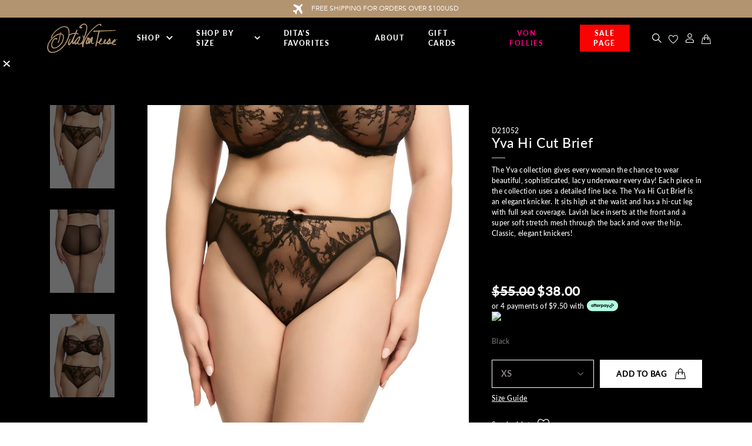

--- FILE ---
content_type: text/html; charset=utf-8
request_url: https://ditavonteeselingerie.com/products/yva-hi-cut-brief-black
body_size: 57851
content:
<!doctype html> 
<html>
<head>
	<!-- Google Tag Manager -->
<script>(function(w,d,s,l,i){w[l]=w[l]||[];w[l].push({'gtm.start':
new Date().getTime(),event:'gtm.js'});var f=d.getElementsByTagName(s)[0],
j=d.createElement(s),dl=l!='dataLayer'?'&l='+l:'';j.async=true;j.src=
'https://www.googletagmanager.com/gtm.js?id='+i+dl;f.parentNode.insertBefore(j,f);
})(window,document,'script','dataLayer','GTM-N25BBV4');</script>
<!-- End Google Tag Manager -->
  
  <title>Yva Hi Cut Brief - Black</title>
  <meta charset="utf-8">
  <meta http-equiv="X-UA-Compatible" content="IE=edge,chrome=1">
  <meta name="description" content="The Yva collection gives every woman the chance to wear beautiful, sophisticated, lacy underwear every day! Each piece in the collection uses a detailed fine lace. The Yva Hi Cut Brief is an elegant knicker. It sits high at the waist and has a hi-cut leg with full seat coverage. Lavish lace inserts at the front and a s">
  <link rel="canonical" href="https://ditavonteeselingerie.com/products/yva-hi-cut-brief-black">
  <meta name="viewport" content="width=device-width,initial-scale=1,shrink-to-fit=no">
<link rel="icon" href="https://cdn.shopify.com/s/files/1/0530/9248/3240/files/D-LOGO.png?v=1725794725" type="image/png">
  <script src="https://ajax.googleapis.com/ajax/libs/jquery/3.5.1/jquery.min.js"></script>
  <script>const current_store = "ditavonteeselingerie.myshopify.com";</script>

  <script src="//ditavonteeselingerie.com/cdn/shop/t/75/assets/redirect.js?v=2211329821996894651765449512" type="text/javascript"></script> 
  <script>window.performance && window.performance.mark && window.performance.mark('shopify.content_for_header.start');</script><meta name="google-site-verification" content="_04qByZ9qfcUD1onLFDp3gNrbAgywZi4f_rHcZeD7Ag">
<meta name="facebook-domain-verification" content="i92qwyrtcf1agx3djpfr0c278e67ui">
<meta id="shopify-digital-wallet" name="shopify-digital-wallet" content="/53092483240/digital_wallets/dialog">
<meta name="shopify-checkout-api-token" content="078bb83838d555fe105296e0de95c0a7">
<meta id="in-context-paypal-metadata" data-shop-id="53092483240" data-venmo-supported="false" data-environment="production" data-locale="en_US" data-paypal-v4="true" data-currency="USD">
<link rel="alternate" type="application/json+oembed" href="https://ditavonteeselingerie.com/products/yva-hi-cut-brief-black.oembed">
<script async="async" src="/checkouts/internal/preloads.js?locale=en-US"></script>
<link rel="preconnect" href="https://shop.app" crossorigin="anonymous">
<script async="async" src="https://shop.app/checkouts/internal/preloads.js?locale=en-US&shop_id=53092483240" crossorigin="anonymous"></script>
<script id="apple-pay-shop-capabilities" type="application/json">{"shopId":53092483240,"countryCode":"AU","currencyCode":"USD","merchantCapabilities":["supports3DS"],"merchantId":"gid:\/\/shopify\/Shop\/53092483240","merchantName":"DitaVonTeeseLingerie USA","requiredBillingContactFields":["postalAddress","email","phone"],"requiredShippingContactFields":["postalAddress","email","phone"],"shippingType":"shipping","supportedNetworks":["visa","masterCard","amex","jcb"],"total":{"type":"pending","label":"DitaVonTeeseLingerie USA","amount":"1.00"},"shopifyPaymentsEnabled":true,"supportsSubscriptions":true}</script>
<script id="shopify-features" type="application/json">{"accessToken":"078bb83838d555fe105296e0de95c0a7","betas":["rich-media-storefront-analytics"],"domain":"ditavonteeselingerie.com","predictiveSearch":true,"shopId":53092483240,"locale":"en"}</script>
<script>var Shopify = Shopify || {};
Shopify.shop = "ditavonteeselingerie.myshopify.com";
Shopify.locale = "en";
Shopify.currency = {"active":"USD","rate":"1.0"};
Shopify.country = "US";
Shopify.theme = {"name":"BOXING DAY 2025","id":150171615400,"schema_name":"Themekit template theme","schema_version":"1.0.0","theme_store_id":null,"role":"main"};
Shopify.theme.handle = "null";
Shopify.theme.style = {"id":null,"handle":null};
Shopify.cdnHost = "ditavonteeselingerie.com/cdn";
Shopify.routes = Shopify.routes || {};
Shopify.routes.root = "/";</script>
<script type="module">!function(o){(o.Shopify=o.Shopify||{}).modules=!0}(window);</script>
<script>!function(o){function n(){var o=[];function n(){o.push(Array.prototype.slice.apply(arguments))}return n.q=o,n}var t=o.Shopify=o.Shopify||{};t.loadFeatures=n(),t.autoloadFeatures=n()}(window);</script>
<script>
  window.ShopifyPay = window.ShopifyPay || {};
  window.ShopifyPay.apiHost = "shop.app\/pay";
  window.ShopifyPay.redirectState = null;
</script>
<script id="shop-js-analytics" type="application/json">{"pageType":"product"}</script>
<script defer="defer" async type="module" src="//ditavonteeselingerie.com/cdn/shopifycloud/shop-js/modules/v2/client.init-shop-cart-sync_BApSsMSl.en.esm.js"></script>
<script defer="defer" async type="module" src="//ditavonteeselingerie.com/cdn/shopifycloud/shop-js/modules/v2/chunk.common_CBoos6YZ.esm.js"></script>
<script type="module">
  await import("//ditavonteeselingerie.com/cdn/shopifycloud/shop-js/modules/v2/client.init-shop-cart-sync_BApSsMSl.en.esm.js");
await import("//ditavonteeselingerie.com/cdn/shopifycloud/shop-js/modules/v2/chunk.common_CBoos6YZ.esm.js");

  window.Shopify.SignInWithShop?.initShopCartSync?.({"fedCMEnabled":true,"windoidEnabled":true});

</script>
<script>
  window.Shopify = window.Shopify || {};
  if (!window.Shopify.featureAssets) window.Shopify.featureAssets = {};
  window.Shopify.featureAssets['shop-js'] = {"shop-cart-sync":["modules/v2/client.shop-cart-sync_DJczDl9f.en.esm.js","modules/v2/chunk.common_CBoos6YZ.esm.js"],"init-fed-cm":["modules/v2/client.init-fed-cm_BzwGC0Wi.en.esm.js","modules/v2/chunk.common_CBoos6YZ.esm.js"],"init-windoid":["modules/v2/client.init-windoid_BS26ThXS.en.esm.js","modules/v2/chunk.common_CBoos6YZ.esm.js"],"init-shop-email-lookup-coordinator":["modules/v2/client.init-shop-email-lookup-coordinator_DFwWcvrS.en.esm.js","modules/v2/chunk.common_CBoos6YZ.esm.js"],"shop-cash-offers":["modules/v2/client.shop-cash-offers_DthCPNIO.en.esm.js","modules/v2/chunk.common_CBoos6YZ.esm.js","modules/v2/chunk.modal_Bu1hFZFC.esm.js"],"shop-button":["modules/v2/client.shop-button_D_JX508o.en.esm.js","modules/v2/chunk.common_CBoos6YZ.esm.js"],"shop-toast-manager":["modules/v2/client.shop-toast-manager_tEhgP2F9.en.esm.js","modules/v2/chunk.common_CBoos6YZ.esm.js"],"avatar":["modules/v2/client.avatar_BTnouDA3.en.esm.js"],"pay-button":["modules/v2/client.pay-button_BuNmcIr_.en.esm.js","modules/v2/chunk.common_CBoos6YZ.esm.js"],"init-shop-cart-sync":["modules/v2/client.init-shop-cart-sync_BApSsMSl.en.esm.js","modules/v2/chunk.common_CBoos6YZ.esm.js"],"shop-login-button":["modules/v2/client.shop-login-button_DwLgFT0K.en.esm.js","modules/v2/chunk.common_CBoos6YZ.esm.js","modules/v2/chunk.modal_Bu1hFZFC.esm.js"],"init-customer-accounts-sign-up":["modules/v2/client.init-customer-accounts-sign-up_TlVCiykN.en.esm.js","modules/v2/client.shop-login-button_DwLgFT0K.en.esm.js","modules/v2/chunk.common_CBoos6YZ.esm.js","modules/v2/chunk.modal_Bu1hFZFC.esm.js"],"init-shop-for-new-customer-accounts":["modules/v2/client.init-shop-for-new-customer-accounts_DrjXSI53.en.esm.js","modules/v2/client.shop-login-button_DwLgFT0K.en.esm.js","modules/v2/chunk.common_CBoos6YZ.esm.js","modules/v2/chunk.modal_Bu1hFZFC.esm.js"],"init-customer-accounts":["modules/v2/client.init-customer-accounts_C0Oh2ljF.en.esm.js","modules/v2/client.shop-login-button_DwLgFT0K.en.esm.js","modules/v2/chunk.common_CBoos6YZ.esm.js","modules/v2/chunk.modal_Bu1hFZFC.esm.js"],"shop-follow-button":["modules/v2/client.shop-follow-button_C5D3XtBb.en.esm.js","modules/v2/chunk.common_CBoos6YZ.esm.js","modules/v2/chunk.modal_Bu1hFZFC.esm.js"],"checkout-modal":["modules/v2/client.checkout-modal_8TC_1FUY.en.esm.js","modules/v2/chunk.common_CBoos6YZ.esm.js","modules/v2/chunk.modal_Bu1hFZFC.esm.js"],"lead-capture":["modules/v2/client.lead-capture_D-pmUjp9.en.esm.js","modules/v2/chunk.common_CBoos6YZ.esm.js","modules/v2/chunk.modal_Bu1hFZFC.esm.js"],"shop-login":["modules/v2/client.shop-login_BmtnoEUo.en.esm.js","modules/v2/chunk.common_CBoos6YZ.esm.js","modules/v2/chunk.modal_Bu1hFZFC.esm.js"],"payment-terms":["modules/v2/client.payment-terms_BHOWV7U_.en.esm.js","modules/v2/chunk.common_CBoos6YZ.esm.js","modules/v2/chunk.modal_Bu1hFZFC.esm.js"]};
</script>
<script>(function() {
  var isLoaded = false;
  function asyncLoad() {
    if (isLoaded) return;
    isLoaded = true;
    var urls = ["https:\/\/cdn.nfcube.com\/instafeed-a8632cb092b6dd1064f33ac456cb879d.js?shop=ditavonteeselingerie.myshopify.com","https:\/\/cdn.attn.tv\/ditavonteese\/dtag.js?shop=ditavonteeselingerie.myshopify.com"];
    for (var i = 0; i < urls.length; i++) {
      var s = document.createElement('script');
      s.type = 'text/javascript';
      s.async = true;
      s.src = urls[i];
      var x = document.getElementsByTagName('script')[0];
      x.parentNode.insertBefore(s, x);
    }
  };
  if(window.attachEvent) {
    window.attachEvent('onload', asyncLoad);
  } else {
    window.addEventListener('load', asyncLoad, false);
  }
})();</script>
<script id="__st">var __st={"a":53092483240,"offset":-28800,"reqid":"4e3555b7-5d2d-457d-be0f-b65955e67619-1768934274","pageurl":"ditavonteeselingerie.com\/products\/yva-hi-cut-brief-black","u":"fc075bae42ae","p":"product","rtyp":"product","rid":8140413468840};</script>
<script>window.ShopifyPaypalV4VisibilityTracking = true;</script>
<script id="form-persister">!function(){'use strict';const t='contact',e='new_comment',n=[[t,t],['blogs',e],['comments',e],[t,'customer']],o='password',r='form_key',c=['recaptcha-v3-token','g-recaptcha-response','h-captcha-response',o],s=()=>{try{return window.sessionStorage}catch{return}},i='__shopify_v',u=t=>t.elements[r],a=function(){const t=[...n].map((([t,e])=>`form[action*='/${t}']:not([data-nocaptcha='true']) input[name='form_type'][value='${e}']`)).join(',');var e;return e=t,()=>e?[...document.querySelectorAll(e)].map((t=>t.form)):[]}();function m(t){const e=u(t);a().includes(t)&&(!e||!e.value)&&function(t){try{if(!s())return;!function(t){const e=s();if(!e)return;const n=u(t);if(!n)return;const o=n.value;o&&e.removeItem(o)}(t);const e=Array.from(Array(32),(()=>Math.random().toString(36)[2])).join('');!function(t,e){u(t)||t.append(Object.assign(document.createElement('input'),{type:'hidden',name:r})),t.elements[r].value=e}(t,e),function(t,e){const n=s();if(!n)return;const r=[...t.querySelectorAll(`input[type='${o}']`)].map((({name:t})=>t)),u=[...c,...r],a={};for(const[o,c]of new FormData(t).entries())u.includes(o)||(a[o]=c);n.setItem(e,JSON.stringify({[i]:1,action:t.action,data:a}))}(t,e)}catch(e){console.error('failed to persist form',e)}}(t)}const f=t=>{if('true'===t.dataset.persistBound)return;const e=function(t,e){const n=function(t){return'function'==typeof t.submit?t.submit:HTMLFormElement.prototype.submit}(t).bind(t);return function(){let t;return()=>{t||(t=!0,(()=>{try{e(),n()}catch(t){(t=>{console.error('form submit failed',t)})(t)}})(),setTimeout((()=>t=!1),250))}}()}(t,(()=>{m(t)}));!function(t,e){if('function'==typeof t.submit&&'function'==typeof e)try{t.submit=e}catch{}}(t,e),t.addEventListener('submit',(t=>{t.preventDefault(),e()})),t.dataset.persistBound='true'};!function(){function t(t){const e=(t=>{const e=t.target;return e instanceof HTMLFormElement?e:e&&e.form})(t);e&&m(e)}document.addEventListener('submit',t),document.addEventListener('DOMContentLoaded',(()=>{const e=a();for(const t of e)f(t);var n;n=document.body,new window.MutationObserver((t=>{for(const e of t)if('childList'===e.type&&e.addedNodes.length)for(const t of e.addedNodes)1===t.nodeType&&'FORM'===t.tagName&&a().includes(t)&&f(t)})).observe(n,{childList:!0,subtree:!0,attributes:!1}),document.removeEventListener('submit',t)}))}()}();</script>
<script integrity="sha256-4kQ18oKyAcykRKYeNunJcIwy7WH5gtpwJnB7kiuLZ1E=" data-source-attribution="shopify.loadfeatures" defer="defer" src="//ditavonteeselingerie.com/cdn/shopifycloud/storefront/assets/storefront/load_feature-a0a9edcb.js" crossorigin="anonymous"></script>
<script crossorigin="anonymous" defer="defer" src="//ditavonteeselingerie.com/cdn/shopifycloud/storefront/assets/shopify_pay/storefront-65b4c6d7.js?v=20250812"></script>
<script data-source-attribution="shopify.dynamic_checkout.dynamic.init">var Shopify=Shopify||{};Shopify.PaymentButton=Shopify.PaymentButton||{isStorefrontPortableWallets:!0,init:function(){window.Shopify.PaymentButton.init=function(){};var t=document.createElement("script");t.src="https://ditavonteeselingerie.com/cdn/shopifycloud/portable-wallets/latest/portable-wallets.en.js",t.type="module",document.head.appendChild(t)}};
</script>
<script data-source-attribution="shopify.dynamic_checkout.buyer_consent">
  function portableWalletsHideBuyerConsent(e){var t=document.getElementById("shopify-buyer-consent"),n=document.getElementById("shopify-subscription-policy-button");t&&n&&(t.classList.add("hidden"),t.setAttribute("aria-hidden","true"),n.removeEventListener("click",e))}function portableWalletsShowBuyerConsent(e){var t=document.getElementById("shopify-buyer-consent"),n=document.getElementById("shopify-subscription-policy-button");t&&n&&(t.classList.remove("hidden"),t.removeAttribute("aria-hidden"),n.addEventListener("click",e))}window.Shopify?.PaymentButton&&(window.Shopify.PaymentButton.hideBuyerConsent=portableWalletsHideBuyerConsent,window.Shopify.PaymentButton.showBuyerConsent=portableWalletsShowBuyerConsent);
</script>
<script data-source-attribution="shopify.dynamic_checkout.cart.bootstrap">document.addEventListener("DOMContentLoaded",(function(){function t(){return document.querySelector("shopify-accelerated-checkout-cart, shopify-accelerated-checkout")}if(t())Shopify.PaymentButton.init();else{new MutationObserver((function(e,n){t()&&(Shopify.PaymentButton.init(),n.disconnect())})).observe(document.body,{childList:!0,subtree:!0})}}));
</script>
<script id='scb4127' type='text/javascript' async='' src='https://ditavonteeselingerie.com/cdn/shopifycloud/privacy-banner/storefront-banner.js'></script><link id="shopify-accelerated-checkout-styles" rel="stylesheet" media="screen" href="https://ditavonteeselingerie.com/cdn/shopifycloud/portable-wallets/latest/accelerated-checkout-backwards-compat.css" crossorigin="anonymous">
<style id="shopify-accelerated-checkout-cart">
        #shopify-buyer-consent {
  margin-top: 1em;
  display: inline-block;
  width: 100%;
}

#shopify-buyer-consent.hidden {
  display: none;
}

#shopify-subscription-policy-button {
  background: none;
  border: none;
  padding: 0;
  text-decoration: underline;
  font-size: inherit;
  cursor: pointer;
}

#shopify-subscription-policy-button::before {
  box-shadow: none;
}

      </style>

<script>window.performance && window.performance.mark && window.performance.mark('shopify.content_for_header.end');</script>

  <link rel="stylesheet" href="https://stackpath.bootstrapcdn.com/bootstrap/4.3.1/css/bootstrap.min.css" integrity="sha384-ggOyR0iXCbMQv3Xipma34MD+dH/1fQ784/j6cY/iJTQUOhcWr7x9JvoRxT2MZw1T" crossorigin="anonymous">
  <script src="https://cdnjs.cloudflare.com/ajax/libs/popper.js/1.14.7/umd/popper.min.js" integrity="sha384-UO2eT0CpHqdSJQ6hJty5KVphtPhzWj9WO1clHTMGa3JDZwrnQq4sF86dIHNDz0W1" crossorigin="anonymous"></script>
  <script src="https://stackpath.bootstrapcdn.com/bootstrap/4.3.1/js/bootstrap.min.js" integrity="sha384-JjSmVgyd0p3pXB1rRibZUAYoIIy6OrQ6VrjIEaFf/nJGzIxFDsf4x0xIM+B07jRM" crossorigin="anonymous"></script>
  <script src="https://unpkg.com/flickity@2/dist/flickity.pkgd.min.js"></script>
  <script src="https://player.vimeo.com/api/player.js"></script>

  <link rel="stylesheet" type="text/css" href="//cdn.jsdelivr.net/npm/slick-carousel@1.8.1/slick/slick.css"/>
  <link rel="stylesheet" type="text/css" href="//cdn.jsdelivr.net/npm/slick-carousel@1.8.1/slick/slick-theme.css"/>
  <script type="text/javascript" src="//cdn.jsdelivr.net/npm/slick-carousel@1.8.1/slick/slick.min.js"></script>
  <link rel="stylesheet" href="https://unpkg.com/flickity@2/dist/flickity.min.css">


  <link rel="preconnect" href="https://fonts.gstatic.com">
  <link href="https://fonts.googleapis.com/css2?family=Lato:wght@400;700&family=Playfair+Display:ital@0;1&display=swap" rel="stylesheet">
  
  <!-- Hotjar Tracking Code for www.ditavonteeselingerie.com -->
  <script>
    (function(h,o,t,j,a,r){
      h.hj=h.hj||function(){(h.hj.q=h.hj.q||[]).push(arguments)};
      h._hjSettings={hjid:2479574,hjsv:6};
      a=o.getElementsByTagName('head')[0];
      r=o.createElement('script');r.async=1;
      r.src=t+h._hjSettings.hjid+j+h._hjSettings.hjsv;
      a.appendChild(r);
    })(window,document,'https://static.hotjar.com/c/hotjar-','.js?sv=');
  </script>

  <!-- Facebook Pixel Code -->
  <script>
  !function(f,b,e,v,n,t,s)
  {if(f.fbq)return;n=f.fbq=function(){n.callMethod?
  n.callMethod.apply(n,arguments):n.queue.push(arguments)};
  if(!f._fbq)f._fbq=n;n.push=n;n.loaded=!0;n.version='2.0';
  n.queue=[];t=b.createElement(e);t.async=!0;
  t.src=v;s=b.getElementsByTagName(e)[0];
  s.parentNode.insertBefore(t,s)}(window, document,'script',
  'https://connect.facebook.net/en_US/fbevents.js');
  fbq('init', '967937380625183');
  fbq('track', 'PageView');
  </script>
  <noscript><img height="1" width="1" style="display:none" src="https://www.facebook.com/tr?id=967937380625183&ev=PageView&noscript=1"/></noscript>
  <!-- End Facebook Pixel Code -->

  <!-- Klarna Integration Code -->
  <script async src="https://na-library.klarnaservices.com/lib.js"data-client-id="cc39f365-c512-5456-b065-453d7496ca46"></script>
  <!-- End Klarna Integration Code -->

  <script>
    
    
      window.dataLayer = window.dataLayer || [];      
      window.dataLayer.push({
        "event": "productDetail",
        "ecommerce": {
        "detail": {
            "products": [{
              "id": "8140413468840",// Product SKU - Type:String - Required 
              "name": "Yva Hi Cut Brief - Black",// Product Name- Type:String - Required
              "price": "38.00", // Product Price - Type:Numeric - Required
              "brand": "DitaVonTeeseLingerie USA",  // Product Brand - Type:String - Optional to use
              "category": "Hi Cut Brief",  // Product Category - Type:String - Optional to use
              "position": "1" // Product Position - Type:Numeric - Required
            }]
          } 
        }
      });
    

    function addToCart(product, variant, quantity) {
      window.dataLayer = window.dataLayer || [];      
      window.dataLayer.push({
        "event": "addToCart",
        "ecommerce": {
          "currencyCode": "USD",// Currency Code - Type:String - Required
          "add": {
            "products": [
              {
                "id": product.id,// Product SKU - Type:String - Required 
                "name": product.title,// Product Name- Type:String - Required
                "price": (product.price / 100).toFixed(2), // Product Price - Type:Numeric - Required
                "brand": product.vendor,  // Product Brand - Type:String - Optional to use
                "category": product.type,  // Product Category - Type:String - Optional to use
                "variant": variant,  // Product Colour- Type:String - Optional to use
                "quantity": quantity, // Product Quantity - Type:Numeric - Required
                "position": "1" // Product Position - Type:Numeric - Required
              }
            ]
          }
        }
      });
    }

    function removeFromCart(product, variant, quantity) {
      window.dataLayer = window.dataLayer || [];      
      window.dataLayer.push({
        "event": "removeFromCart",
        "ecommerce": {
          "currencyCode": "USD",// Currency Code - Type:String - Required
          "remove": {
            "products": [
              {
                "id": product.id,// Product SKU - Type:String - Required 
                "name": product.title,// Product Name- Type:String - Required
                "price": (product.price / 100).toFixed(2), // Product Price - Type:Numeric - Required
                "brand": product.vendor,  // Product Brand - Type:String - Optional to use
                "category": product.type,  // Product Category - Type:String - Optional to use
                "variant": variant,  // Product Colour- Type:String - Optional to use
                "quantity": quantity, // Product Quantity - Type:Numeric - Required
                "position": "1" // Product Position - Type:Numeric - Required
              }
            ]
          }
        }
      });
    }

    function productClick(collection_title, product) {
      window.dataLayer = window.dataLayer || [];  
      window.dataLayer.push({
        "event": "productClick",
        "ecommerce": {
          "click": {
            "actionField": {
              "list": collection_title, // Product List Name - Type:String - Required 
            },
            "products": [{
              "id": product.id,// Product SKU - Type:String - Required 
              "name": product.title,// Product Name- Type:String - Required
              "price": (product.price / 100).toFixed(2), // Product Price - Type:Numeric - Required
              "brand": product.vendor,  // Product Brand - Type:String - Optional to use
              "category": product.type,  // Product Category - Type:String - Optional to use
              "position": "1" // Product Position - Type:Numeric - Required
            }]
          }
        }
      });
    }
  </script>

  
  <script src="https://www.googleoptimize.com/optimize.js?id=OPT-5PF8NKP"></script>

  
  <script src="https://cdn.jsdelivr.net/npm/vue@2.6.12/dist/vue.js"></script>

  
  

  <link href="//ditavonteeselingerie.com/cdn/shop/t/75/assets/theme.scss.css?v=52672972416636460161765449512" rel="stylesheet" type="text/css" media="all" />
  <link href="//ditavonteeselingerie.com/cdn/shop/t/75/assets/custom.css?v=153072418868552396011765449512" rel="stylesheet" type="text/css" media="all" />
  <script src="//ditavonteeselingerie.com/cdn/shop/t/75/assets/theme.js?v=73427015103265283761765449512" type="text/javascript"></script>
  <script src="//ditavonteeselingerie.com/cdn/shop/t/75/assets/lazysizes.min.js?v=74688023037297842991765449512" async></script>
<script type="text/javascript" async src="https://static.klaviyo.com/onsite/js/klaviyo.js?company_id=SuCpFi"></script>

<!-- BEGIN app block: shopify://apps/attentive/blocks/attn-tag/8df62c72-8fe4-407e-a5b3-72132be30a0d --><script type="text/javascript" src="https://cdn.attn.tv/ditavonteese/dtag.js?source=app-embed" defer="defer"></script>


<!-- END app block --><!-- BEGIN app block: shopify://apps/okendo/blocks/theme-settings/bb689e69-ea70-4661-8fb7-ad24a2e23c29 --><!-- BEGIN app snippet: header-metafields -->










    <style data-oke-reviews-version="0.82.1" type="text/css" data-href="https://d3hw6dc1ow8pp2.cloudfront.net/reviews-widget-plus/css/okendo-reviews-styles.9d163ae1.css"></style><style data-oke-reviews-version="0.82.1" type="text/css" data-href="https://d3hw6dc1ow8pp2.cloudfront.net/reviews-widget-plus/css/modules/okendo-star-rating.4cb378a8.css"></style><style data-oke-reviews-version="0.82.1" type="text/css" data-href="https://d3hw6dc1ow8pp2.cloudfront.net/reviews-widget-plus/css/modules/okendo-reviews-keywords.0942444f.css"></style><style data-oke-reviews-version="0.82.1" type="text/css" data-href="https://d3hw6dc1ow8pp2.cloudfront.net/reviews-widget-plus/css/modules/okendo-reviews-summary.a0c9d7d6.css"></style><style type="text/css">.okeReviews[data-oke-container],div.okeReviews{font-size:14px;font-size:var(--oke-text-regular);font-weight:400;font-family:var(--oke-text-fontFamily);line-height:1.6}.okeReviews[data-oke-container] *,.okeReviews[data-oke-container] :after,.okeReviews[data-oke-container] :before,div.okeReviews *,div.okeReviews :after,div.okeReviews :before{box-sizing:border-box}.okeReviews[data-oke-container] h1,.okeReviews[data-oke-container] h2,.okeReviews[data-oke-container] h3,.okeReviews[data-oke-container] h4,.okeReviews[data-oke-container] h5,.okeReviews[data-oke-container] h6,div.okeReviews h1,div.okeReviews h2,div.okeReviews h3,div.okeReviews h4,div.okeReviews h5,div.okeReviews h6{font-size:1em;font-weight:400;line-height:1.4;margin:0}.okeReviews[data-oke-container] ul,div.okeReviews ul{padding:0;margin:0}.okeReviews[data-oke-container] li,div.okeReviews li{list-style-type:none;padding:0}.okeReviews[data-oke-container] p,div.okeReviews p{line-height:1.8;margin:0 0 4px}.okeReviews[data-oke-container] p:last-child,div.okeReviews p:last-child{margin-bottom:0}.okeReviews[data-oke-container] a,div.okeReviews a{text-decoration:none;color:inherit}.okeReviews[data-oke-container] button,div.okeReviews button{border-radius:0;border:0;box-shadow:none;margin:0;width:auto;min-width:auto;padding:0;background-color:transparent;min-height:auto}.okeReviews[data-oke-container] button,.okeReviews[data-oke-container] input,.okeReviews[data-oke-container] select,.okeReviews[data-oke-container] textarea,div.okeReviews button,div.okeReviews input,div.okeReviews select,div.okeReviews textarea{font-family:inherit;font-size:1em}.okeReviews[data-oke-container] label,.okeReviews[data-oke-container] select,div.okeReviews label,div.okeReviews select{display:inline}.okeReviews[data-oke-container] select,div.okeReviews select{width:auto}.okeReviews[data-oke-container] article,.okeReviews[data-oke-container] aside,div.okeReviews article,div.okeReviews aside{margin:0}.okeReviews[data-oke-container] table,div.okeReviews table{background:transparent;border:0;border-collapse:collapse;border-spacing:0;font-family:inherit;font-size:1em;table-layout:auto}.okeReviews[data-oke-container] table td,.okeReviews[data-oke-container] table th,.okeReviews[data-oke-container] table tr,div.okeReviews table td,div.okeReviews table th,div.okeReviews table tr{border:0;font-family:inherit;font-size:1em}.okeReviews[data-oke-container] table td,.okeReviews[data-oke-container] table th,div.okeReviews table td,div.okeReviews table th{background:transparent;font-weight:400;letter-spacing:normal;padding:0;text-align:left;text-transform:none;vertical-align:middle}.okeReviews[data-oke-container] table tr:hover td,.okeReviews[data-oke-container] table tr:hover th,div.okeReviews table tr:hover td,div.okeReviews table tr:hover th{background:transparent}.okeReviews[data-oke-container] fieldset,div.okeReviews fieldset{border:0;padding:0;margin:0;min-width:0}.okeReviews[data-oke-container] img,.okeReviews[data-oke-container] svg,div.okeReviews img,div.okeReviews svg{max-width:none}.okeReviews[data-oke-container] div:empty,div.okeReviews div:empty{display:block}.okeReviews[data-oke-container] .oke-icon:before,div.okeReviews .oke-icon:before{font-family:oke-widget-icons!important;font-style:normal;font-weight:400;font-variant:normal;text-transform:none;line-height:1;-webkit-font-smoothing:antialiased;-moz-osx-font-smoothing:grayscale;color:inherit}.okeReviews[data-oke-container] .oke-icon--select-arrow:before,div.okeReviews .oke-icon--select-arrow:before{content:""}.okeReviews[data-oke-container] .oke-icon--loading:before,div.okeReviews .oke-icon--loading:before{content:""}.okeReviews[data-oke-container] .oke-icon--pencil:before,div.okeReviews .oke-icon--pencil:before{content:""}.okeReviews[data-oke-container] .oke-icon--filter:before,div.okeReviews .oke-icon--filter:before{content:""}.okeReviews[data-oke-container] .oke-icon--play:before,div.okeReviews .oke-icon--play:before{content:""}.okeReviews[data-oke-container] .oke-icon--tick-circle:before,div.okeReviews .oke-icon--tick-circle:before{content:""}.okeReviews[data-oke-container] .oke-icon--chevron-left:before,div.okeReviews .oke-icon--chevron-left:before{content:""}.okeReviews[data-oke-container] .oke-icon--chevron-right:before,div.okeReviews .oke-icon--chevron-right:before{content:""}.okeReviews[data-oke-container] .oke-icon--thumbs-down:before,div.okeReviews .oke-icon--thumbs-down:before{content:""}.okeReviews[data-oke-container] .oke-icon--thumbs-up:before,div.okeReviews .oke-icon--thumbs-up:before{content:""}.okeReviews[data-oke-container] .oke-icon--close:before,div.okeReviews .oke-icon--close:before{content:""}.okeReviews[data-oke-container] .oke-icon--chevron-up:before,div.okeReviews .oke-icon--chevron-up:before{content:""}.okeReviews[data-oke-container] .oke-icon--chevron-down:before,div.okeReviews .oke-icon--chevron-down:before{content:""}.okeReviews[data-oke-container] .oke-icon--star:before,div.okeReviews .oke-icon--star:before{content:""}.okeReviews[data-oke-container] .oke-icon--magnifying-glass:before,div.okeReviews .oke-icon--magnifying-glass:before{content:""}@font-face{font-family:oke-widget-icons;src:url(https://d3hw6dc1ow8pp2.cloudfront.net/reviews-widget-plus/fonts/oke-widget-icons.ttf) format("truetype"),url(https://d3hw6dc1ow8pp2.cloudfront.net/reviews-widget-plus/fonts/oke-widget-icons.woff) format("woff"),url(https://d3hw6dc1ow8pp2.cloudfront.net/reviews-widget-plus/img/oke-widget-icons.bc0d6b0a.svg) format("svg");font-weight:400;font-style:normal;font-display:block}.okeReviews[data-oke-container] .oke-button,div.okeReviews .oke-button{display:inline-block;border-style:solid;border-color:var(--oke-button-borderColor);border-width:var(--oke-button-borderWidth);background-color:var(--oke-button-backgroundColor);line-height:1;padding:12px 24px;margin:0;border-radius:var(--oke-button-borderRadius);color:var(--oke-button-textColor);text-align:center;position:relative;font-weight:var(--oke-button-fontWeight);font-size:var(--oke-button-fontSize);font-family:var(--oke-button-fontFamily);outline:0}.okeReviews[data-oke-container] .oke-button-text,.okeReviews[data-oke-container] .oke-button .oke-icon,div.okeReviews .oke-button-text,div.okeReviews .oke-button .oke-icon{line-height:1}.okeReviews[data-oke-container] .oke-button.oke-is-loading,div.okeReviews .oke-button.oke-is-loading{position:relative}.okeReviews[data-oke-container] .oke-button.oke-is-loading:before,div.okeReviews .oke-button.oke-is-loading:before{font-family:oke-widget-icons!important;font-style:normal;font-weight:400;font-variant:normal;text-transform:none;line-height:1;-webkit-font-smoothing:antialiased;-moz-osx-font-smoothing:grayscale;content:"";color:undefined;font-size:12px;display:inline-block;animation:oke-spin 1s linear infinite;position:absolute;width:12px;height:12px;top:0;left:0;bottom:0;right:0;margin:auto}.okeReviews[data-oke-container] .oke-button.oke-is-loading>*,div.okeReviews .oke-button.oke-is-loading>*{opacity:0}.okeReviews[data-oke-container] .oke-button.oke-is-active,div.okeReviews .oke-button.oke-is-active{background-color:var(--oke-button-backgroundColorActive);color:var(--oke-button-textColorActive);border-color:var(--oke-button-borderColorActive)}.okeReviews[data-oke-container] .oke-button:not(.oke-is-loading),div.okeReviews .oke-button:not(.oke-is-loading){cursor:pointer}.okeReviews[data-oke-container] .oke-button:not(.oke-is-loading):not(.oke-is-active):hover,div.okeReviews .oke-button:not(.oke-is-loading):not(.oke-is-active):hover{background-color:var(--oke-button-backgroundColorHover);color:var(--oke-button-textColorHover);border-color:var(--oke-button-borderColorHover);box-shadow:0 0 0 2px var(--oke-button-backgroundColorHover)}.okeReviews[data-oke-container] .oke-button:not(.oke-is-loading):not(.oke-is-active):active,.okeReviews[data-oke-container] .oke-button:not(.oke-is-loading):not(.oke-is-active):hover:active,div.okeReviews .oke-button:not(.oke-is-loading):not(.oke-is-active):active,div.okeReviews .oke-button:not(.oke-is-loading):not(.oke-is-active):hover:active{background-color:var(--oke-button-backgroundColorActive);color:var(--oke-button-textColorActive);border-color:var(--oke-button-borderColorActive)}.okeReviews[data-oke-container] .oke-title,div.okeReviews .oke-title{font-weight:var(--oke-title-fontWeight);font-size:var(--oke-title-fontSize);font-family:var(--oke-title-fontFamily)}.okeReviews[data-oke-container] .oke-bodyText,div.okeReviews .oke-bodyText{font-weight:var(--oke-bodyText-fontWeight);font-size:var(--oke-bodyText-fontSize);font-family:var(--oke-bodyText-fontFamily)}.okeReviews[data-oke-container] .oke-linkButton,div.okeReviews .oke-linkButton{cursor:pointer;font-weight:700;pointer-events:auto;text-decoration:underline}.okeReviews[data-oke-container] .oke-linkButton:hover,div.okeReviews .oke-linkButton:hover{text-decoration:none}.okeReviews[data-oke-container] .oke-readMore,div.okeReviews .oke-readMore{cursor:pointer;color:inherit;text-decoration:underline}.okeReviews[data-oke-container] .oke-select,div.okeReviews .oke-select{cursor:pointer;background-repeat:no-repeat;background-position-x:100%;background-position-y:50%;border:none;padding:0 24px 0 12px;-moz-appearance:none;appearance:none;color:inherit;-webkit-appearance:none;background-color:transparent;background-image:url("data:image/svg+xml;charset=utf-8,%3Csvg fill='currentColor' xmlns='http://www.w3.org/2000/svg' viewBox='0 0 24 24'%3E%3Cpath d='M7 10l5 5 5-5z'/%3E%3Cpath d='M0 0h24v24H0z' fill='none'/%3E%3C/svg%3E");outline-offset:4px}.okeReviews[data-oke-container] .oke-select:disabled,div.okeReviews .oke-select:disabled{background-color:transparent;background-image:url("data:image/svg+xml;charset=utf-8,%3Csvg fill='%239a9db1' xmlns='http://www.w3.org/2000/svg' viewBox='0 0 24 24'%3E%3Cpath d='M7 10l5 5 5-5z'/%3E%3Cpath d='M0 0h24v24H0z' fill='none'/%3E%3C/svg%3E")}.okeReviews[data-oke-container] .oke-loader,div.okeReviews .oke-loader{position:relative}.okeReviews[data-oke-container] .oke-loader:before,div.okeReviews .oke-loader:before{font-family:oke-widget-icons!important;font-style:normal;font-weight:400;font-variant:normal;text-transform:none;line-height:1;-webkit-font-smoothing:antialiased;-moz-osx-font-smoothing:grayscale;content:"";color:var(--oke-text-secondaryColor);font-size:12px;display:inline-block;animation:oke-spin 1s linear infinite;position:absolute;width:12px;height:12px;top:0;left:0;bottom:0;right:0;margin:auto}.okeReviews[data-oke-container] .oke-a11yText,div.okeReviews .oke-a11yText{border:0;clip:rect(0 0 0 0);height:1px;margin:-1px;overflow:hidden;padding:0;position:absolute;width:1px}.okeReviews[data-oke-container] .oke-hidden,div.okeReviews .oke-hidden{display:none}.okeReviews[data-oke-container] .oke-modal,div.okeReviews .oke-modal{bottom:0;left:0;overflow:auto;position:fixed;right:0;top:0;z-index:2147483647;max-height:100%;background-color:rgba(0,0,0,.5);padding:40px 0 32px}@media only screen and (min-width:1024px){.okeReviews[data-oke-container] .oke-modal,div.okeReviews .oke-modal{display:flex;align-items:center;padding:48px 0}}.okeReviews[data-oke-container] .oke-modal ::-moz-selection,div.okeReviews .oke-modal ::-moz-selection{background-color:rgba(39,45,69,.2)}.okeReviews[data-oke-container] .oke-modal ::selection,div.okeReviews .oke-modal ::selection{background-color:rgba(39,45,69,.2)}.okeReviews[data-oke-container] .oke-modal,.okeReviews[data-oke-container] .oke-modal p,div.okeReviews .oke-modal,div.okeReviews .oke-modal p{color:#272d45}.okeReviews[data-oke-container] .oke-modal-content,div.okeReviews .oke-modal-content{background-color:#fff;margin:auto;position:relative;will-change:transform,opacity;width:calc(100% - 64px)}@media only screen and (min-width:1024px){.okeReviews[data-oke-container] .oke-modal-content,div.okeReviews .oke-modal-content{max-width:1000px}}.okeReviews[data-oke-container] .oke-modal-close,div.okeReviews .oke-modal-close{cursor:pointer;position:absolute;width:32px;height:32px;top:-32px;padding:4px;right:-4px;line-height:1}.okeReviews[data-oke-container] .oke-modal-close:before,div.okeReviews .oke-modal-close:before{font-family:oke-widget-icons!important;font-style:normal;font-weight:400;font-variant:normal;text-transform:none;line-height:1;-webkit-font-smoothing:antialiased;-moz-osx-font-smoothing:grayscale;content:"";color:#fff;font-size:24px;display:inline-block;width:24px;height:24px}.okeReviews[data-oke-container] .oke-modal-overlay,div.okeReviews .oke-modal-overlay{background-color:rgba(43,46,56,.9)}@media only screen and (min-width:1024px){.okeReviews[data-oke-container] .oke-modal--large .oke-modal-content,div.okeReviews .oke-modal--large .oke-modal-content{max-width:1200px}}.okeReviews[data-oke-container] .oke-modal .oke-helpful,.okeReviews[data-oke-container] .oke-modal .oke-helpful-vote-button,.okeReviews[data-oke-container] .oke-modal .oke-reviewContent-date,div.okeReviews .oke-modal .oke-helpful,div.okeReviews .oke-modal .oke-helpful-vote-button,div.okeReviews .oke-modal .oke-reviewContent-date{color:#676986}.oke-modal .okeReviews[data-oke-container].oke-w,.oke-modal div.okeReviews.oke-w{color:#272d45}.okeReviews[data-oke-container] .oke-tag,div.okeReviews .oke-tag{align-items:center;color:#272d45;display:flex;font-size:var(--oke-text-small);font-weight:600;text-align:left;position:relative;z-index:2;background-color:#f4f4f6;padding:4px 6px;border:none;border-radius:4px;gap:6px;line-height:1}.okeReviews[data-oke-container] .oke-tag svg,div.okeReviews .oke-tag svg{fill:currentColor;height:1rem}.okeReviews[data-oke-container] .hooper,div.okeReviews .hooper{height:auto}.okeReviews--left{text-align:left}.okeReviews--right{text-align:right}.okeReviews--center{text-align:center}.okeReviews :not([tabindex="-1"]):focus-visible{outline:5px auto highlight;outline:5px auto -webkit-focus-ring-color}.is-oke-modalOpen{overflow:hidden!important}img.oke-is-error{background-color:var(--oke-shadingColor);background-size:cover;background-position:50% 50%;box-shadow:inset 0 0 0 1px var(--oke-border-color)}@keyframes oke-spin{0%{transform:rotate(0deg)}to{transform:rotate(1turn)}}@keyframes oke-fade-in{0%{opacity:0}to{opacity:1}}
.oke-stars{line-height:1;position:relative;display:inline-block}.oke-stars-background svg{overflow:visible}.oke-stars-foreground{overflow:hidden;position:absolute;top:0;left:0}.oke-sr{display:inline-block;padding-top:var(--oke-starRating-spaceAbove);padding-bottom:var(--oke-starRating-spaceBelow)}.oke-sr .oke-is-clickable{cursor:pointer}.oke-sr--hidden{display:none}.oke-sr-count,.oke-sr-rating,.oke-sr-stars{display:inline-block;vertical-align:middle}.oke-sr-stars{line-height:1;margin-right:8px}.oke-sr-rating{display:none}.oke-sr-count--brackets:before{content:"("}.oke-sr-count--brackets:after{content:")"}
.oke-rk{display:block}.okeReviews[data-oke-container] .oke-reviewsKeywords-heading,div.okeReviews .oke-reviewsKeywords-heading{font-weight:700;margin-bottom:8px}.okeReviews[data-oke-container] .oke-reviewsKeywords-heading-skeleton,div.okeReviews .oke-reviewsKeywords-heading-skeleton{height:calc(var(--oke-button-fontSize) + 4px);width:150px}.okeReviews[data-oke-container] .oke-reviewsKeywords-list,div.okeReviews .oke-reviewsKeywords-list{display:inline-flex;align-items:center;flex-wrap:wrap;gap:4px}.okeReviews[data-oke-container] .oke-reviewsKeywords-list-category,div.okeReviews .oke-reviewsKeywords-list-category{background-color:var(--oke-filter-backgroundColor);color:var(--oke-filter-textColor);border:1px solid var(--oke-filter-borderColor);border-radius:var(--oke-filter-borderRadius);padding:6px 16px;transition:background-color .1s ease-out,border-color .1s ease-out;white-space:nowrap}.okeReviews[data-oke-container] .oke-reviewsKeywords-list-category.oke-is-clickable,div.okeReviews .oke-reviewsKeywords-list-category.oke-is-clickable{cursor:pointer}.okeReviews[data-oke-container] .oke-reviewsKeywords-list-category.oke-is-active,div.okeReviews .oke-reviewsKeywords-list-category.oke-is-active{background-color:var(--oke-filter-backgroundColorActive);color:var(--oke-filter-textColorActive);border-color:var(--oke-filter-borderColorActive)}.okeReviews[data-oke-container] .oke-reviewsKeywords .oke-translateButton,div.okeReviews .oke-reviewsKeywords .oke-translateButton{margin-top:12px}
.oke-rs{display:block}.oke-rs .oke-reviewsSummary.oke-is-preRender .oke-reviewsSummary-summary{-webkit-mask:linear-gradient(180deg,#000 0,#000 40%,transparent 95%,transparent 0) 100% 50%/100% 100% repeat-x;mask:linear-gradient(180deg,#000 0,#000 40%,transparent 95%,transparent 0) 100% 50%/100% 100% repeat-x;max-height:150px}.okeReviews[data-oke-container] .oke-reviewsSummary .oke-tooltip,div.okeReviews .oke-reviewsSummary .oke-tooltip{display:inline-block;font-weight:400}.okeReviews[data-oke-container] .oke-reviewsSummary .oke-tooltip-trigger,div.okeReviews .oke-reviewsSummary .oke-tooltip-trigger{height:15px;width:15px;overflow:hidden;transform:translateY(-10%)}.okeReviews[data-oke-container] .oke-reviewsSummary-heading,div.okeReviews .oke-reviewsSummary-heading{align-items:center;-moz-column-gap:4px;column-gap:4px;display:inline-flex;font-weight:700;margin-bottom:8px}.okeReviews[data-oke-container] .oke-reviewsSummary-heading-skeleton,div.okeReviews .oke-reviewsSummary-heading-skeleton{height:calc(var(--oke-button-fontSize) + 4px);width:150px}.okeReviews[data-oke-container] .oke-reviewsSummary-icon,div.okeReviews .oke-reviewsSummary-icon{fill:currentColor;font-size:14px}.okeReviews[data-oke-container] .oke-reviewsSummary-icon svg,div.okeReviews .oke-reviewsSummary-icon svg{vertical-align:baseline}.okeReviews[data-oke-container] .oke-reviewsSummary-summary.oke-is-truncated,div.okeReviews .oke-reviewsSummary-summary.oke-is-truncated{display:-webkit-box;-webkit-box-orient:vertical;overflow:hidden;text-overflow:ellipsis}</style>

    <script type="application/json" id="oke-reviews-settings">{"subscriberId":"4d71414f-78a1-4fd1-a549-757df0b8e582","analyticsSettings":{"provider":"none"},"locale":"en","matchCustomerLocale":false,"widgetSettings":{"global":{"dateSettings":{"format":{"type":"relative"}},"hideOkendoBranding":false,"recorderPlusEnabled":true,"stars":{"backgroundColor":"#E5E5E5","borderColor":"#2C3E50","foregroundColor":"#B39471","interspace":2,"showBorder":false}},"homepageCarousel":{"autoPlay":false,"defaultSort":"rating desc","scrollBehaviour":"slide","slidesPerPage":{"large":3,"medium":2},"style":{"arrows":{"color":"#676986","size":{"value":24,"unit":"px"},"enabled":true},"avatar":{"backgroundColor":"#000000","placeholderTextColor":"#B39471","size":{"value":48,"unit":"px"},"enabled":true},"border":{"color":"#000000","width":{"value":1,"unit":"px"}},"highlightColor":"#FFFFFF","layout":{"name":"default","reviewDetailsPosition":"below","showAttributeBars":false,"showProductDetails":"only-when-grouped","showProductName":false},"media":{"size":{"value":80,"unit":"px"},"imageGap":{"value":4,"unit":"px"},"enabled":true},"productImageSize":{"value":48,"unit":"px"},"showDates":true,"spaceAbove":{"value":20,"unit":"px"},"spaceBelow":{"value":20,"unit":"px"},"stars":{"height":{"value":15,"unit":"px"}},"text":{"primaryColor":"#2C3E50","fontSizeRegular":{"value":14,"unit":"px"},"fontSizeSmall":{"value":12,"unit":"px"},"secondaryColor":"#676986"}},"totalSlides":12,"truncation":{"bodyMaxLines":4,"enabled":true,"truncateAll":false}},"mediaCarousel":{"minimumImages":1,"linkText":"Read More","autoPlay":false,"slideSize":"medium","arrowPosition":"outside"},"mediaGrid":{"gridStyleDesktop":{"layout":"default-desktop"},"gridStyleMobile":{"layout":"default-mobile"},"showMoreArrow":{"arrowColor":"#676986","enabled":true,"backgroundColor":"#f4f4f6"},"linkText":"Read More","infiniteScroll":false,"gapSize":{"value":10,"unit":"px"}},"questions":{"initialPageSize":6,"loadMorePageSize":6},"reviewsBadge":{"layout":"large","colorScheme":"dark"},"reviewsTab":{"backgroundColor":"#000000","position":"top-left","textColor":"#FFFFFF","enabled":false,"positionSmall":"top-left"},"reviewsWidget":{"tabs":{"reviews":true,"questions":false},"header":{"columnDistribution":"left","verticalAlignment":"top","blocks":[{"columnWidth":"one-third","modules":[{"name":"rating-average","layout":"two-line"},{"name":"rating-breakdown","backgroundColor":"#000000","shadingColor":"#B39471","stretchMode":"contain"}],"textAlignment":"left"},{"columnWidth":"one-third","modules":[{"name":"recommended"},{"name":"media-grid","imageGap":{"value":4,"unit":"px"},"scaleToFill":true,"rows":2,"columns":4}],"textAlignment":"left"}]},"style":{"showDates":true,"border":{"color":"#000000","width":{"value":1,"unit":"px"}},"filters":{"backgroundColorActive":"#676986","backgroundColor":"#FFFFFF","borderColor":"#DBDDE4","borderRadius":{"value":100,"unit":"px"},"borderColorActive":"#676986","textColorActive":"#FFFFFF","textColor":"#2C3E50","searchHighlightColor":"#B2F9E9"},"avatar":{"backgroundColor":"#000000","placeholderTextColor":"#B39471","size":{"value":48,"unit":"px"},"enabled":true},"stars":{"height":{"value":15,"unit":"px"}},"shadingColor":"#F7F7F8","productImageSize":{"value":48,"unit":"px"},"button":{"backgroundColorActive":"#FFFFFF","borderColorHover":"#FFFFFF","backgroundColor":"#FFFFFF","borderColor":"#FFFFFF","backgroundColorHover":"#FFFFFF","textColorHover":"#000000","borderRadius":{"value":0,"unit":"px"},"borderWidth":{"value":1,"unit":"px"},"borderColorActive":"#FFFFFF","textColorActive":"#000000","textColor":"#000000"},"highlightColor":"#FFFFFF","spaceAbove":{"value":20,"unit":"px"},"text":{"primaryColor":"#FFFFFF","fontSizeRegular":{"value":14,"unit":"px"},"fontSizeLarge":{"value":17,"unit":"px"},"fontSizeSmall":{"value":12,"unit":"px"},"secondaryColor":"#FFFFFF"},"spaceBelow":{"value":20,"unit":"px"},"attributeBar":{"style":"default","backgroundColor":"#D3D4DD","shadingColor":"#FFFFFF","markerColor":"#B39471"}},"showWhenEmpty":true,"reviews":{"list":{"layout":{"name":"default","showAttributeBars":false,"borderStyle":"minimal","collapseReviewerDetails":false,"columnAmount":4,"showProductDetails":"only-when-grouped"},"initialPageSize":3,"media":{"layout":"hidden"},"truncation":{"bodyMaxLines":4,"truncateAll":false,"enabled":true},"loadMorePageSize":5},"controls":{"filterMode":"off","defaultSort":"date desc","writeReviewButtonEnabled":true,"freeTextSearchEnabled":false}}},"starRatings":{"showWhenEmpty":false,"clickBehavior":"scroll-to-widget","style":{"text":{"content":"review-count","style":"number-and-text","brackets":false},"spaceAbove":{"value":0,"unit":"px"},"spaceBelow":{"value":0,"unit":"px"},"height":{"value":18,"unit":"px"}}}},"features":{"attributeFiltersEnabled":true,"recorderPlusEnabled":true,"recorderQandaPlusEnabled":true,"reviewsKeywordsEnabled":true}}</script>
            <style id="oke-css-vars">:root{--oke-widget-spaceAbove:20px;--oke-widget-spaceBelow:20px;--oke-starRating-spaceAbove:0;--oke-starRating-spaceBelow:0;--oke-button-backgroundColor:#fff;--oke-button-backgroundColorHover:#fff;--oke-button-backgroundColorActive:#fff;--oke-button-textColor:#000;--oke-button-textColorHover:#000;--oke-button-textColorActive:#000;--oke-button-borderColor:#fff;--oke-button-borderColorHover:#fff;--oke-button-borderColorActive:#fff;--oke-button-borderRadius:0;--oke-button-borderWidth:1px;--oke-button-fontWeight:700;--oke-button-fontSize:var(--oke-text-regular,14px);--oke-button-fontFamily:inherit;--oke-border-color:#000;--oke-border-width:1px;--oke-text-primaryColor:#fff;--oke-text-secondaryColor:#fff;--oke-text-small:12px;--oke-text-regular:14px;--oke-text-large:17px;--oke-text-fontFamily:inherit;--oke-avatar-size:48px;--oke-avatar-backgroundColor:#000;--oke-avatar-placeholderTextColor:#b39471;--oke-highlightColor:#fff;--oke-shadingColor:#f7f7f8;--oke-productImageSize:48px;--oke-attributeBar-shadingColor:#fff;--oke-attributeBar-borderColor:undefined;--oke-attributeBar-backgroundColor:#d3d4dd;--oke-attributeBar-markerColor:#b39471;--oke-filter-backgroundColor:#fff;--oke-filter-backgroundColorActive:#676986;--oke-filter-borderColor:#dbdde4;--oke-filter-borderColorActive:#676986;--oke-filter-textColor:#2c3e50;--oke-filter-textColorActive:#fff;--oke-filter-borderRadius:100px;--oke-filter-searchHighlightColor:#b2f9e9;--oke-mediaGrid-chevronColor:#676986;--oke-stars-foregroundColor:#b39471;--oke-stars-backgroundColor:#e5e5e5;--oke-stars-borderWidth:0}.oke-w,oke-modal{--oke-title-fontWeight:600;--oke-title-fontSize:var(--oke-text-regular,14px);--oke-title-fontFamily:inherit;--oke-bodyText-fontWeight:400;--oke-bodyText-fontSize:var(--oke-text-regular,14px);--oke-bodyText-fontFamily:inherit}</style>
            <style id="oke-reviews-custom-css">.oke-button.oke-w-writeReview{font-size:13px;font-family:Avenir,sans-serif;text-transform:uppercase;font-weight:900;letter-spacing:.05em;color:#000;background:#fff;padding:15px 24px}.okeReviews.oke-w .oke-button:not(.oke-is-loading):not(.oke-is-active):hover{box-shadow:none}.okeReviews.oke-w .oke-is-small .oke-button,.okeReviews.oke-w .oke-is-small .oke-w-reviews-writeReview{width:100%}[data-oke-widget] .okeReviews[data-oke-container] .oke-select,[data-oke-widget] div.okeReviews .oke-select{background-color:#000;background-image:url("data:image/svg+xml;charset=utf-8,%3Csvg fill='white' xmlns='http://www.w3.org/2000/svg' viewBox='0 0 24 24'%3E%3Cpath d='M7 10l5 5 5-5z'/%3E%3Cpath d='M0 0h24v24H0z' fill='none'/%3E%3C/svg%3E")}</style>
            <template id="oke-reviews-body-template"><svg id="oke-star-symbols" style="display:none!important" data-oke-id="oke-star-symbols"><symbol id="oke-star-empty" style="overflow:visible;"><path id="star-default--empty" fill="var(--oke-stars-backgroundColor)" stroke="var(--oke-stars-borderColor)" stroke-width="var(--oke-stars-borderWidth)" d="M3.34 13.86c-.48.3-.76.1-.63-.44l1.08-4.56L.26 5.82c-.42-.36-.32-.7.24-.74l4.63-.37L6.92.39c.2-.52.55-.52.76 0l1.8 4.32 4.62.37c.56.05.67.37.24.74l-3.53 3.04 1.08 4.56c.13.54-.14.74-.63.44L7.3 11.43l-3.96 2.43z"/></symbol><symbol id="oke-star-filled" style="overflow:visible;"><path id="star-default--filled" fill="var(--oke-stars-foregroundColor)" stroke="var(--oke-stars-borderColor)" stroke-width="var(--oke-stars-borderWidth)" d="M3.34 13.86c-.48.3-.76.1-.63-.44l1.08-4.56L.26 5.82c-.42-.36-.32-.7.24-.74l4.63-.37L6.92.39c.2-.52.55-.52.76 0l1.8 4.32 4.62.37c.56.05.67.37.24.74l-3.53 3.04 1.08 4.56c.13.54-.14.74-.63.44L7.3 11.43l-3.96 2.43z"/></symbol></svg></template><script>document.addEventListener('readystatechange',() =>{Array.from(document.getElementById('oke-reviews-body-template')?.content.children)?.forEach(function(child){if(!Array.from(document.body.querySelectorAll('[data-oke-id='.concat(child.getAttribute('data-oke-id'),']'))).length){document.body.prepend(child)}})},{once:true});</script>













<!-- END app snippet -->

<!-- BEGIN app snippet: widget-plus-initialisation-script -->




    <script async id="okendo-reviews-script" src="https://d3hw6dc1ow8pp2.cloudfront.net/reviews-widget-plus/js/okendo-reviews.js"></script>

<!-- END app snippet -->


<!-- END app block --><!-- BEGIN app block: shopify://apps/klaviyo-email-marketing-sms/blocks/klaviyo-onsite-embed/2632fe16-c075-4321-a88b-50b567f42507 -->












  <script async src="https://static.klaviyo.com/onsite/js/SuCpFi/klaviyo.js?company_id=SuCpFi"></script>
  <script>!function(){if(!window.klaviyo){window._klOnsite=window._klOnsite||[];try{window.klaviyo=new Proxy({},{get:function(n,i){return"push"===i?function(){var n;(n=window._klOnsite).push.apply(n,arguments)}:function(){for(var n=arguments.length,o=new Array(n),w=0;w<n;w++)o[w]=arguments[w];var t="function"==typeof o[o.length-1]?o.pop():void 0,e=new Promise((function(n){window._klOnsite.push([i].concat(o,[function(i){t&&t(i),n(i)}]))}));return e}}})}catch(n){window.klaviyo=window.klaviyo||[],window.klaviyo.push=function(){var n;(n=window._klOnsite).push.apply(n,arguments)}}}}();</script>

  
    <script id="viewed_product">
      if (item == null) {
        var _learnq = _learnq || [];

        var MetafieldReviews = null
        var MetafieldYotpoRating = null
        var MetafieldYotpoCount = null
        var MetafieldLooxRating = null
        var MetafieldLooxCount = null
        var okendoProduct = null
        var okendoProductReviewCount = null
        var okendoProductReviewAverageValue = null
        try {
          // The following fields are used for Customer Hub recently viewed in order to add reviews.
          // This information is not part of __kla_viewed. Instead, it is part of __kla_viewed_reviewed_items
          MetafieldReviews = {"rating":{"scale_min":"1.0","scale_max":"5.0","value":"5.0"},"rating_count":1};
          MetafieldYotpoRating = null
          MetafieldYotpoCount = null
          MetafieldLooxRating = null
          MetafieldLooxCount = null

          okendoProduct = {"reviewCount":1,"reviewAverageValue":"5.0"}
          // If the okendo metafield is not legacy, it will error, which then requires the new json formatted data
          if (okendoProduct && 'error' in okendoProduct) {
            okendoProduct = null
          }
          okendoProductReviewCount = okendoProduct ? okendoProduct.reviewCount : null
          okendoProductReviewAverageValue = okendoProduct ? okendoProduct.reviewAverageValue : null
        } catch (error) {
          console.error('Error in Klaviyo onsite reviews tracking:', error);
        }

        var item = {
          Name: "Yva Hi Cut Brief - Black",
          ProductID: 8140413468840,
          Categories: ["All","Back in Stock","Dita's Curve Edit","New Arrivals","NEW SEASON","Panties","Sale","Yva - Black"],
          ImageURL: "https://ditavonteeselingerie.com/cdn/shop/files/D99052_YVA_BLACK_01_grande.jpg?v=1711341199",
          URL: "https://ditavonteeselingerie.com/products/yva-hi-cut-brief-black",
          Brand: "DitaVonTeeseLingerie USA",
          Price: "$38.00",
          Value: "38.00",
          CompareAtPrice: "$55.00"
        };
        _learnq.push(['track', 'Viewed Product', item]);
        _learnq.push(['trackViewedItem', {
          Title: item.Name,
          ItemId: item.ProductID,
          Categories: item.Categories,
          ImageUrl: item.ImageURL,
          Url: item.URL,
          Metadata: {
            Brand: item.Brand,
            Price: item.Price,
            Value: item.Value,
            CompareAtPrice: item.CompareAtPrice
          },
          metafields:{
            reviews: MetafieldReviews,
            yotpo:{
              rating: MetafieldYotpoRating,
              count: MetafieldYotpoCount,
            },
            loox:{
              rating: MetafieldLooxRating,
              count: MetafieldLooxCount,
            },
            okendo: {
              rating: okendoProductReviewAverageValue,
              count: okendoProductReviewCount,
            }
          }
        }]);
      }
    </script>
  




  <script>
    window.klaviyoReviewsProductDesignMode = false
  </script>







<!-- END app block --><meta property="og:image" content="https://cdn.shopify.com/s/files/1/0530/9248/3240/files/D99052_YVA_BLACK_01.jpg?v=1711341199" />
<meta property="og:image:secure_url" content="https://cdn.shopify.com/s/files/1/0530/9248/3240/files/D99052_YVA_BLACK_01.jpg?v=1711341199" />
<meta property="og:image:width" content="2556" />
<meta property="og:image:height" content="3295" />
<link href="https://monorail-edge.shopifysvc.com" rel="dns-prefetch">
<script>(function(){if ("sendBeacon" in navigator && "performance" in window) {try {var session_token_from_headers = performance.getEntriesByType('navigation')[0].serverTiming.find(x => x.name == '_s').description;} catch {var session_token_from_headers = undefined;}var session_cookie_matches = document.cookie.match(/_shopify_s=([^;]*)/);var session_token_from_cookie = session_cookie_matches && session_cookie_matches.length === 2 ? session_cookie_matches[1] : "";var session_token = session_token_from_headers || session_token_from_cookie || "";function handle_abandonment_event(e) {var entries = performance.getEntries().filter(function(entry) {return /monorail-edge.shopifysvc.com/.test(entry.name);});if (!window.abandonment_tracked && entries.length === 0) {window.abandonment_tracked = true;var currentMs = Date.now();var navigation_start = performance.timing.navigationStart;var payload = {shop_id: 53092483240,url: window.location.href,navigation_start,duration: currentMs - navigation_start,session_token,page_type: "product"};window.navigator.sendBeacon("https://monorail-edge.shopifysvc.com/v1/produce", JSON.stringify({schema_id: "online_store_buyer_site_abandonment/1.1",payload: payload,metadata: {event_created_at_ms: currentMs,event_sent_at_ms: currentMs}}));}}window.addEventListener('pagehide', handle_abandonment_event);}}());</script>
<script id="web-pixels-manager-setup">(function e(e,d,r,n,o){if(void 0===o&&(o={}),!Boolean(null===(a=null===(i=window.Shopify)||void 0===i?void 0:i.analytics)||void 0===a?void 0:a.replayQueue)){var i,a;window.Shopify=window.Shopify||{};var t=window.Shopify;t.analytics=t.analytics||{};var s=t.analytics;s.replayQueue=[],s.publish=function(e,d,r){return s.replayQueue.push([e,d,r]),!0};try{self.performance.mark("wpm:start")}catch(e){}var l=function(){var e={modern:/Edge?\/(1{2}[4-9]|1[2-9]\d|[2-9]\d{2}|\d{4,})\.\d+(\.\d+|)|Firefox\/(1{2}[4-9]|1[2-9]\d|[2-9]\d{2}|\d{4,})\.\d+(\.\d+|)|Chrom(ium|e)\/(9{2}|\d{3,})\.\d+(\.\d+|)|(Maci|X1{2}).+ Version\/(15\.\d+|(1[6-9]|[2-9]\d|\d{3,})\.\d+)([,.]\d+|)( \(\w+\)|)( Mobile\/\w+|) Safari\/|Chrome.+OPR\/(9{2}|\d{3,})\.\d+\.\d+|(CPU[ +]OS|iPhone[ +]OS|CPU[ +]iPhone|CPU IPhone OS|CPU iPad OS)[ +]+(15[._]\d+|(1[6-9]|[2-9]\d|\d{3,})[._]\d+)([._]\d+|)|Android:?[ /-](13[3-9]|1[4-9]\d|[2-9]\d{2}|\d{4,})(\.\d+|)(\.\d+|)|Android.+Firefox\/(13[5-9]|1[4-9]\d|[2-9]\d{2}|\d{4,})\.\d+(\.\d+|)|Android.+Chrom(ium|e)\/(13[3-9]|1[4-9]\d|[2-9]\d{2}|\d{4,})\.\d+(\.\d+|)|SamsungBrowser\/([2-9]\d|\d{3,})\.\d+/,legacy:/Edge?\/(1[6-9]|[2-9]\d|\d{3,})\.\d+(\.\d+|)|Firefox\/(5[4-9]|[6-9]\d|\d{3,})\.\d+(\.\d+|)|Chrom(ium|e)\/(5[1-9]|[6-9]\d|\d{3,})\.\d+(\.\d+|)([\d.]+$|.*Safari\/(?![\d.]+ Edge\/[\d.]+$))|(Maci|X1{2}).+ Version\/(10\.\d+|(1[1-9]|[2-9]\d|\d{3,})\.\d+)([,.]\d+|)( \(\w+\)|)( Mobile\/\w+|) Safari\/|Chrome.+OPR\/(3[89]|[4-9]\d|\d{3,})\.\d+\.\d+|(CPU[ +]OS|iPhone[ +]OS|CPU[ +]iPhone|CPU IPhone OS|CPU iPad OS)[ +]+(10[._]\d+|(1[1-9]|[2-9]\d|\d{3,})[._]\d+)([._]\d+|)|Android:?[ /-](13[3-9]|1[4-9]\d|[2-9]\d{2}|\d{4,})(\.\d+|)(\.\d+|)|Mobile Safari.+OPR\/([89]\d|\d{3,})\.\d+\.\d+|Android.+Firefox\/(13[5-9]|1[4-9]\d|[2-9]\d{2}|\d{4,})\.\d+(\.\d+|)|Android.+Chrom(ium|e)\/(13[3-9]|1[4-9]\d|[2-9]\d{2}|\d{4,})\.\d+(\.\d+|)|Android.+(UC? ?Browser|UCWEB|U3)[ /]?(15\.([5-9]|\d{2,})|(1[6-9]|[2-9]\d|\d{3,})\.\d+)\.\d+|SamsungBrowser\/(5\.\d+|([6-9]|\d{2,})\.\d+)|Android.+MQ{2}Browser\/(14(\.(9|\d{2,})|)|(1[5-9]|[2-9]\d|\d{3,})(\.\d+|))(\.\d+|)|K[Aa][Ii]OS\/(3\.\d+|([4-9]|\d{2,})\.\d+)(\.\d+|)/},d=e.modern,r=e.legacy,n=navigator.userAgent;return n.match(d)?"modern":n.match(r)?"legacy":"unknown"}(),u="modern"===l?"modern":"legacy",c=(null!=n?n:{modern:"",legacy:""})[u],f=function(e){return[e.baseUrl,"/wpm","/b",e.hashVersion,"modern"===e.buildTarget?"m":"l",".js"].join("")}({baseUrl:d,hashVersion:r,buildTarget:u}),m=function(e){var d=e.version,r=e.bundleTarget,n=e.surface,o=e.pageUrl,i=e.monorailEndpoint;return{emit:function(e){var a=e.status,t=e.errorMsg,s=(new Date).getTime(),l=JSON.stringify({metadata:{event_sent_at_ms:s},events:[{schema_id:"web_pixels_manager_load/3.1",payload:{version:d,bundle_target:r,page_url:o,status:a,surface:n,error_msg:t},metadata:{event_created_at_ms:s}}]});if(!i)return console&&console.warn&&console.warn("[Web Pixels Manager] No Monorail endpoint provided, skipping logging."),!1;try{return self.navigator.sendBeacon.bind(self.navigator)(i,l)}catch(e){}var u=new XMLHttpRequest;try{return u.open("POST",i,!0),u.setRequestHeader("Content-Type","text/plain"),u.send(l),!0}catch(e){return console&&console.warn&&console.warn("[Web Pixels Manager] Got an unhandled error while logging to Monorail."),!1}}}}({version:r,bundleTarget:l,surface:e.surface,pageUrl:self.location.href,monorailEndpoint:e.monorailEndpoint});try{o.browserTarget=l,function(e){var d=e.src,r=e.async,n=void 0===r||r,o=e.onload,i=e.onerror,a=e.sri,t=e.scriptDataAttributes,s=void 0===t?{}:t,l=document.createElement("script"),u=document.querySelector("head"),c=document.querySelector("body");if(l.async=n,l.src=d,a&&(l.integrity=a,l.crossOrigin="anonymous"),s)for(var f in s)if(Object.prototype.hasOwnProperty.call(s,f))try{l.dataset[f]=s[f]}catch(e){}if(o&&l.addEventListener("load",o),i&&l.addEventListener("error",i),u)u.appendChild(l);else{if(!c)throw new Error("Did not find a head or body element to append the script");c.appendChild(l)}}({src:f,async:!0,onload:function(){if(!function(){var e,d;return Boolean(null===(d=null===(e=window.Shopify)||void 0===e?void 0:e.analytics)||void 0===d?void 0:d.initialized)}()){var d=window.webPixelsManager.init(e)||void 0;if(d){var r=window.Shopify.analytics;r.replayQueue.forEach((function(e){var r=e[0],n=e[1],o=e[2];d.publishCustomEvent(r,n,o)})),r.replayQueue=[],r.publish=d.publishCustomEvent,r.visitor=d.visitor,r.initialized=!0}}},onerror:function(){return m.emit({status:"failed",errorMsg:"".concat(f," has failed to load")})},sri:function(e){var d=/^sha384-[A-Za-z0-9+/=]+$/;return"string"==typeof e&&d.test(e)}(c)?c:"",scriptDataAttributes:o}),m.emit({status:"loading"})}catch(e){m.emit({status:"failed",errorMsg:(null==e?void 0:e.message)||"Unknown error"})}}})({shopId: 53092483240,storefrontBaseUrl: "https://ditavonteeselingerie.com",extensionsBaseUrl: "https://extensions.shopifycdn.com/cdn/shopifycloud/web-pixels-manager",monorailEndpoint: "https://monorail-edge.shopifysvc.com/unstable/produce_batch",surface: "storefront-renderer",enabledBetaFlags: ["2dca8a86"],webPixelsConfigList: [{"id":"1488355496","configuration":"{\"accountID\":\"SuCpFi\",\"webPixelConfig\":\"eyJlbmFibGVBZGRlZFRvQ2FydEV2ZW50cyI6IHRydWV9\"}","eventPayloadVersion":"v1","runtimeContext":"STRICT","scriptVersion":"524f6c1ee37bacdca7657a665bdca589","type":"APP","apiClientId":123074,"privacyPurposes":["ANALYTICS","MARKETING"],"dataSharingAdjustments":{"protectedCustomerApprovalScopes":["read_customer_address","read_customer_email","read_customer_name","read_customer_personal_data","read_customer_phone"]}},{"id":"1055195304","configuration":"{\"env\":\"prod\"}","eventPayloadVersion":"v1","runtimeContext":"LAX","scriptVersion":"1a41e1eca09c95376c0b4a84ae3b11ef","type":"APP","apiClientId":3977633,"privacyPurposes":["ANALYTICS","MARKETING"],"dataSharingAdjustments":{"protectedCustomerApprovalScopes":["read_customer_address","read_customer_email","read_customer_name","read_customer_personal_data","read_customer_phone"]}},{"id":"649986216","configuration":"{\"pixel_id\":\"967937380625183\",\"pixel_type\":\"facebook_pixel\"}","eventPayloadVersion":"v1","runtimeContext":"OPEN","scriptVersion":"ca16bc87fe92b6042fbaa3acc2fbdaa6","type":"APP","apiClientId":2329312,"privacyPurposes":["ANALYTICS","MARKETING","SALE_OF_DATA"],"dataSharingAdjustments":{"protectedCustomerApprovalScopes":["read_customer_address","read_customer_email","read_customer_name","read_customer_personal_data","read_customer_phone"]}},{"id":"559153320","configuration":"{\"config\":\"{\\\"pixel_id\\\":\\\"AW-354028719\\\",\\\"target_country\\\":\\\"US\\\",\\\"gtag_events\\\":[{\\\"type\\\":\\\"begin_checkout\\\",\\\"action_label\\\":\\\"AW-354028719\\\/AO67CJefwacYEK-Z6KgB\\\"},{\\\"type\\\":\\\"search\\\",\\\"action_label\\\":\\\"AW-354028719\\\/ttKQCJGfwacYEK-Z6KgB\\\"},{\\\"type\\\":\\\"view_item\\\",\\\"action_label\\\":[\\\"AW-354028719\\\/Q41ICI6fwacYEK-Z6KgB\\\",\\\"MC-6L6DH1H803\\\"]},{\\\"type\\\":\\\"purchase\\\",\\\"action_label\\\":[\\\"AW-354028719\\\/CEpwCIifwacYEK-Z6KgB\\\",\\\"MC-6L6DH1H803\\\"]},{\\\"type\\\":\\\"page_view\\\",\\\"action_label\\\":[\\\"AW-354028719\\\/oLEdCIufwacYEK-Z6KgB\\\",\\\"MC-6L6DH1H803\\\"]},{\\\"type\\\":\\\"add_payment_info\\\",\\\"action_label\\\":\\\"AW-354028719\\\/XH0eCJqfwacYEK-Z6KgB\\\"},{\\\"type\\\":\\\"add_to_cart\\\",\\\"action_label\\\":\\\"AW-354028719\\\/epzTCJSfwacYEK-Z6KgB\\\"}],\\\"enable_monitoring_mode\\\":false}\"}","eventPayloadVersion":"v1","runtimeContext":"OPEN","scriptVersion":"b2a88bafab3e21179ed38636efcd8a93","type":"APP","apiClientId":1780363,"privacyPurposes":[],"dataSharingAdjustments":{"protectedCustomerApprovalScopes":["read_customer_address","read_customer_email","read_customer_name","read_customer_personal_data","read_customer_phone"]}},{"id":"93126824","eventPayloadVersion":"v1","runtimeContext":"LAX","scriptVersion":"1","type":"CUSTOM","privacyPurposes":["ANALYTICS"],"name":"Google Analytics tag (migrated)"},{"id":"shopify-app-pixel","configuration":"{}","eventPayloadVersion":"v1","runtimeContext":"STRICT","scriptVersion":"0450","apiClientId":"shopify-pixel","type":"APP","privacyPurposes":["ANALYTICS","MARKETING"]},{"id":"shopify-custom-pixel","eventPayloadVersion":"v1","runtimeContext":"LAX","scriptVersion":"0450","apiClientId":"shopify-pixel","type":"CUSTOM","privacyPurposes":["ANALYTICS","MARKETING"]}],isMerchantRequest: false,initData: {"shop":{"name":"DitaVonTeeseLingerie USA","paymentSettings":{"currencyCode":"USD"},"myshopifyDomain":"ditavonteeselingerie.myshopify.com","countryCode":"AU","storefrontUrl":"https:\/\/ditavonteeselingerie.com"},"customer":null,"cart":null,"checkout":null,"productVariants":[{"price":{"amount":38.0,"currencyCode":"USD"},"product":{"title":"Yva Hi Cut Brief - Black","vendor":"DitaVonTeeseLingerie USA","id":"8140413468840","untranslatedTitle":"Yva Hi Cut Brief - Black","url":"\/products\/yva-hi-cut-brief-black","type":"Hi Cut Brief"},"id":"46664984690856","image":{"src":"\/\/ditavonteeselingerie.com\/cdn\/shop\/files\/D99052_YVA_BLACK_01.jpg?v=1711341199"},"sku":"9351301193474","title":"Black \/ XS","untranslatedTitle":"Black \/ XS"},{"price":{"amount":38.0,"currencyCode":"USD"},"product":{"title":"Yva Hi Cut Brief - Black","vendor":"DitaVonTeeseLingerie USA","id":"8140413468840","untranslatedTitle":"Yva Hi Cut Brief - Black","url":"\/products\/yva-hi-cut-brief-black","type":"Hi Cut Brief"},"id":"46664984723624","image":{"src":"\/\/ditavonteeselingerie.com\/cdn\/shop\/files\/D99052_YVA_BLACK_01.jpg?v=1711341199"},"sku":"9351301193481","title":"Black \/ S","untranslatedTitle":"Black \/ S"},{"price":{"amount":38.0,"currencyCode":"USD"},"product":{"title":"Yva Hi Cut Brief - Black","vendor":"DitaVonTeeseLingerie USA","id":"8140413468840","untranslatedTitle":"Yva Hi Cut Brief - Black","url":"\/products\/yva-hi-cut-brief-black","type":"Hi Cut Brief"},"id":"46664984756392","image":{"src":"\/\/ditavonteeselingerie.com\/cdn\/shop\/files\/D99052_YVA_BLACK_01.jpg?v=1711341199"},"sku":"9351301193498","title":"Black \/ M","untranslatedTitle":"Black \/ M"},{"price":{"amount":38.0,"currencyCode":"USD"},"product":{"title":"Yva Hi Cut Brief - Black","vendor":"DitaVonTeeseLingerie USA","id":"8140413468840","untranslatedTitle":"Yva Hi Cut Brief - Black","url":"\/products\/yva-hi-cut-brief-black","type":"Hi Cut Brief"},"id":"46664984789160","image":{"src":"\/\/ditavonteeselingerie.com\/cdn\/shop\/files\/D99052_YVA_BLACK_01.jpg?v=1711341199"},"sku":"9351301193504","title":"Black \/ L","untranslatedTitle":"Black \/ L"},{"price":{"amount":38.0,"currencyCode":"USD"},"product":{"title":"Yva Hi Cut Brief - Black","vendor":"DitaVonTeeseLingerie USA","id":"8140413468840","untranslatedTitle":"Yva Hi Cut Brief - Black","url":"\/products\/yva-hi-cut-brief-black","type":"Hi Cut Brief"},"id":"46664984821928","image":{"src":"\/\/ditavonteeselingerie.com\/cdn\/shop\/files\/D99052_YVA_BLACK_01.jpg?v=1711341199"},"sku":"9351301193511","title":"Black \/ XL","untranslatedTitle":"Black \/ XL"},{"price":{"amount":38.0,"currencyCode":"USD"},"product":{"title":"Yva Hi Cut Brief - Black","vendor":"DitaVonTeeseLingerie USA","id":"8140413468840","untranslatedTitle":"Yva Hi Cut Brief - Black","url":"\/products\/yva-hi-cut-brief-black","type":"Hi Cut Brief"},"id":"46664984854696","image":{"src":"\/\/ditavonteeselingerie.com\/cdn\/shop\/files\/D99052_YVA_BLACK_01.jpg?v=1711341199"},"sku":"9351301193528","title":"Black \/ 2XL","untranslatedTitle":"Black \/ 2XL"},{"price":{"amount":38.0,"currencyCode":"USD"},"product":{"title":"Yva Hi Cut Brief - Black","vendor":"DitaVonTeeseLingerie USA","id":"8140413468840","untranslatedTitle":"Yva Hi Cut Brief - Black","url":"\/products\/yva-hi-cut-brief-black","type":"Hi Cut Brief"},"id":"46664984887464","image":{"src":"\/\/ditavonteeselingerie.com\/cdn\/shop\/files\/D99052_YVA_BLACK_01.jpg?v=1711341199"},"sku":"9351301193535","title":"Black \/ 3XL","untranslatedTitle":"Black \/ 3XL"},{"price":{"amount":38.0,"currencyCode":"USD"},"product":{"title":"Yva Hi Cut Brief - Black","vendor":"DitaVonTeeseLingerie USA","id":"8140413468840","untranslatedTitle":"Yva Hi Cut Brief - Black","url":"\/products\/yva-hi-cut-brief-black","type":"Hi Cut Brief"},"id":"46664984920232","image":{"src":"\/\/ditavonteeselingerie.com\/cdn\/shop\/files\/D99052_YVA_BLACK_01.jpg?v=1711341199"},"sku":"9351301193542","title":"Black \/ 4XL","untranslatedTitle":"Black \/ 4XL"}],"purchasingCompany":null},},"https://ditavonteeselingerie.com/cdn","fcfee988w5aeb613cpc8e4bc33m6693e112",{"modern":"","legacy":""},{"shopId":"53092483240","storefrontBaseUrl":"https:\/\/ditavonteeselingerie.com","extensionBaseUrl":"https:\/\/extensions.shopifycdn.com\/cdn\/shopifycloud\/web-pixels-manager","surface":"storefront-renderer","enabledBetaFlags":"[\"2dca8a86\"]","isMerchantRequest":"false","hashVersion":"fcfee988w5aeb613cpc8e4bc33m6693e112","publish":"custom","events":"[[\"page_viewed\",{}],[\"product_viewed\",{\"productVariant\":{\"price\":{\"amount\":38.0,\"currencyCode\":\"USD\"},\"product\":{\"title\":\"Yva Hi Cut Brief - Black\",\"vendor\":\"DitaVonTeeseLingerie USA\",\"id\":\"8140413468840\",\"untranslatedTitle\":\"Yva Hi Cut Brief - Black\",\"url\":\"\/products\/yva-hi-cut-brief-black\",\"type\":\"Hi Cut Brief\"},\"id\":\"46664984690856\",\"image\":{\"src\":\"\/\/ditavonteeselingerie.com\/cdn\/shop\/files\/D99052_YVA_BLACK_01.jpg?v=1711341199\"},\"sku\":\"9351301193474\",\"title\":\"Black \/ XS\",\"untranslatedTitle\":\"Black \/ XS\"}}]]"});</script><script>
  window.ShopifyAnalytics = window.ShopifyAnalytics || {};
  window.ShopifyAnalytics.meta = window.ShopifyAnalytics.meta || {};
  window.ShopifyAnalytics.meta.currency = 'USD';
  var meta = {"product":{"id":8140413468840,"gid":"gid:\/\/shopify\/Product\/8140413468840","vendor":"DitaVonTeeseLingerie USA","type":"Hi Cut Brief","handle":"yva-hi-cut-brief-black","variants":[{"id":46664984690856,"price":3800,"name":"Yva Hi Cut Brief - Black - Black \/ XS","public_title":"Black \/ XS","sku":"9351301193474"},{"id":46664984723624,"price":3800,"name":"Yva Hi Cut Brief - Black - Black \/ S","public_title":"Black \/ S","sku":"9351301193481"},{"id":46664984756392,"price":3800,"name":"Yva Hi Cut Brief - Black - Black \/ M","public_title":"Black \/ M","sku":"9351301193498"},{"id":46664984789160,"price":3800,"name":"Yva Hi Cut Brief - Black - Black \/ L","public_title":"Black \/ L","sku":"9351301193504"},{"id":46664984821928,"price":3800,"name":"Yva Hi Cut Brief - Black - Black \/ XL","public_title":"Black \/ XL","sku":"9351301193511"},{"id":46664984854696,"price":3800,"name":"Yva Hi Cut Brief - Black - Black \/ 2XL","public_title":"Black \/ 2XL","sku":"9351301193528"},{"id":46664984887464,"price":3800,"name":"Yva Hi Cut Brief - Black - Black \/ 3XL","public_title":"Black \/ 3XL","sku":"9351301193535"},{"id":46664984920232,"price":3800,"name":"Yva Hi Cut Brief - Black - Black \/ 4XL","public_title":"Black \/ 4XL","sku":"9351301193542"}],"remote":false},"page":{"pageType":"product","resourceType":"product","resourceId":8140413468840,"requestId":"4e3555b7-5d2d-457d-be0f-b65955e67619-1768934274"}};
  for (var attr in meta) {
    window.ShopifyAnalytics.meta[attr] = meta[attr];
  }
</script>
<script class="analytics">
  (function () {
    var customDocumentWrite = function(content) {
      var jquery = null;

      if (window.jQuery) {
        jquery = window.jQuery;
      } else if (window.Checkout && window.Checkout.$) {
        jquery = window.Checkout.$;
      }

      if (jquery) {
        jquery('body').append(content);
      }
    };

    var hasLoggedConversion = function(token) {
      if (token) {
        return document.cookie.indexOf('loggedConversion=' + token) !== -1;
      }
      return false;
    }

    var setCookieIfConversion = function(token) {
      if (token) {
        var twoMonthsFromNow = new Date(Date.now());
        twoMonthsFromNow.setMonth(twoMonthsFromNow.getMonth() + 2);

        document.cookie = 'loggedConversion=' + token + '; expires=' + twoMonthsFromNow;
      }
    }

    var trekkie = window.ShopifyAnalytics.lib = window.trekkie = window.trekkie || [];
    if (trekkie.integrations) {
      return;
    }
    trekkie.methods = [
      'identify',
      'page',
      'ready',
      'track',
      'trackForm',
      'trackLink'
    ];
    trekkie.factory = function(method) {
      return function() {
        var args = Array.prototype.slice.call(arguments);
        args.unshift(method);
        trekkie.push(args);
        return trekkie;
      };
    };
    for (var i = 0; i < trekkie.methods.length; i++) {
      var key = trekkie.methods[i];
      trekkie[key] = trekkie.factory(key);
    }
    trekkie.load = function(config) {
      trekkie.config = config || {};
      trekkie.config.initialDocumentCookie = document.cookie;
      var first = document.getElementsByTagName('script')[0];
      var script = document.createElement('script');
      script.type = 'text/javascript';
      script.onerror = function(e) {
        var scriptFallback = document.createElement('script');
        scriptFallback.type = 'text/javascript';
        scriptFallback.onerror = function(error) {
                var Monorail = {
      produce: function produce(monorailDomain, schemaId, payload) {
        var currentMs = new Date().getTime();
        var event = {
          schema_id: schemaId,
          payload: payload,
          metadata: {
            event_created_at_ms: currentMs,
            event_sent_at_ms: currentMs
          }
        };
        return Monorail.sendRequest("https://" + monorailDomain + "/v1/produce", JSON.stringify(event));
      },
      sendRequest: function sendRequest(endpointUrl, payload) {
        // Try the sendBeacon API
        if (window && window.navigator && typeof window.navigator.sendBeacon === 'function' && typeof window.Blob === 'function' && !Monorail.isIos12()) {
          var blobData = new window.Blob([payload], {
            type: 'text/plain'
          });

          if (window.navigator.sendBeacon(endpointUrl, blobData)) {
            return true;
          } // sendBeacon was not successful

        } // XHR beacon

        var xhr = new XMLHttpRequest();

        try {
          xhr.open('POST', endpointUrl);
          xhr.setRequestHeader('Content-Type', 'text/plain');
          xhr.send(payload);
        } catch (e) {
          console.log(e);
        }

        return false;
      },
      isIos12: function isIos12() {
        return window.navigator.userAgent.lastIndexOf('iPhone; CPU iPhone OS 12_') !== -1 || window.navigator.userAgent.lastIndexOf('iPad; CPU OS 12_') !== -1;
      }
    };
    Monorail.produce('monorail-edge.shopifysvc.com',
      'trekkie_storefront_load_errors/1.1',
      {shop_id: 53092483240,
      theme_id: 150171615400,
      app_name: "storefront",
      context_url: window.location.href,
      source_url: "//ditavonteeselingerie.com/cdn/s/trekkie.storefront.cd680fe47e6c39ca5d5df5f0a32d569bc48c0f27.min.js"});

        };
        scriptFallback.async = true;
        scriptFallback.src = '//ditavonteeselingerie.com/cdn/s/trekkie.storefront.cd680fe47e6c39ca5d5df5f0a32d569bc48c0f27.min.js';
        first.parentNode.insertBefore(scriptFallback, first);
      };
      script.async = true;
      script.src = '//ditavonteeselingerie.com/cdn/s/trekkie.storefront.cd680fe47e6c39ca5d5df5f0a32d569bc48c0f27.min.js';
      first.parentNode.insertBefore(script, first);
    };
    trekkie.load(
      {"Trekkie":{"appName":"storefront","development":false,"defaultAttributes":{"shopId":53092483240,"isMerchantRequest":null,"themeId":150171615400,"themeCityHash":"12615079063038518338","contentLanguage":"en","currency":"USD"},"isServerSideCookieWritingEnabled":true,"monorailRegion":"shop_domain","enabledBetaFlags":["65f19447"]},"Session Attribution":{},"S2S":{"facebookCapiEnabled":true,"source":"trekkie-storefront-renderer","apiClientId":580111}}
    );

    var loaded = false;
    trekkie.ready(function() {
      if (loaded) return;
      loaded = true;

      window.ShopifyAnalytics.lib = window.trekkie;

      var originalDocumentWrite = document.write;
      document.write = customDocumentWrite;
      try { window.ShopifyAnalytics.merchantGoogleAnalytics.call(this); } catch(error) {};
      document.write = originalDocumentWrite;

      window.ShopifyAnalytics.lib.page(null,{"pageType":"product","resourceType":"product","resourceId":8140413468840,"requestId":"4e3555b7-5d2d-457d-be0f-b65955e67619-1768934274","shopifyEmitted":true});

      var match = window.location.pathname.match(/checkouts\/(.+)\/(thank_you|post_purchase)/)
      var token = match? match[1]: undefined;
      if (!hasLoggedConversion(token)) {
        setCookieIfConversion(token);
        window.ShopifyAnalytics.lib.track("Viewed Product",{"currency":"USD","variantId":46664984690856,"productId":8140413468840,"productGid":"gid:\/\/shopify\/Product\/8140413468840","name":"Yva Hi Cut Brief - Black - Black \/ XS","price":"38.00","sku":"9351301193474","brand":"DitaVonTeeseLingerie USA","variant":"Black \/ XS","category":"Hi Cut Brief","nonInteraction":true,"remote":false},undefined,undefined,{"shopifyEmitted":true});
      window.ShopifyAnalytics.lib.track("monorail:\/\/trekkie_storefront_viewed_product\/1.1",{"currency":"USD","variantId":46664984690856,"productId":8140413468840,"productGid":"gid:\/\/shopify\/Product\/8140413468840","name":"Yva Hi Cut Brief - Black - Black \/ XS","price":"38.00","sku":"9351301193474","brand":"DitaVonTeeseLingerie USA","variant":"Black \/ XS","category":"Hi Cut Brief","nonInteraction":true,"remote":false,"referer":"https:\/\/ditavonteeselingerie.com\/products\/yva-hi-cut-brief-black"});
      }
    });


        var eventsListenerScript = document.createElement('script');
        eventsListenerScript.async = true;
        eventsListenerScript.src = "//ditavonteeselingerie.com/cdn/shopifycloud/storefront/assets/shop_events_listener-3da45d37.js";
        document.getElementsByTagName('head')[0].appendChild(eventsListenerScript);

})();</script>
  <script>
  if (!window.ga || (window.ga && typeof window.ga !== 'function')) {
    window.ga = function ga() {
      (window.ga.q = window.ga.q || []).push(arguments);
      if (window.Shopify && window.Shopify.analytics && typeof window.Shopify.analytics.publish === 'function') {
        window.Shopify.analytics.publish("ga_stub_called", {}, {sendTo: "google_osp_migration"});
      }
      console.error("Shopify's Google Analytics stub called with:", Array.from(arguments), "\nSee https://help.shopify.com/manual/promoting-marketing/pixels/pixel-migration#google for more information.");
    };
    if (window.Shopify && window.Shopify.analytics && typeof window.Shopify.analytics.publish === 'function') {
      window.Shopify.analytics.publish("ga_stub_initialized", {}, {sendTo: "google_osp_migration"});
    }
  }
</script>
<script
  defer
  src="https://ditavonteeselingerie.com/cdn/shopifycloud/perf-kit/shopify-perf-kit-3.0.4.min.js"
  data-application="storefront-renderer"
  data-shop-id="53092483240"
  data-render-region="gcp-us-central1"
  data-page-type="product"
  data-theme-instance-id="150171615400"
  data-theme-name="Themekit template theme"
  data-theme-version="1.0.0"
  data-monorail-region="shop_domain"
  data-resource-timing-sampling-rate="10"
  data-shs="true"
  data-shs-beacon="true"
  data-shs-export-with-fetch="true"
  data-shs-logs-sample-rate="1"
  data-shs-beacon-endpoint="https://ditavonteeselingerie.com/api/collect"
></script>
</head>
<body class="product    ">
 <!-- Google Tag Manager (noscript) -->
<noscript><iframe src="https://www.googletagmanager.com/ns.html?id=GTM-N25BBV4"
height="0" width="0" style="display:none;visibility:hidden"></iframe></noscript>
<!-- End Google Tag Manager (noscript) -->

  
<section id="shopify-section-cart" class="shopify-section"><style>
    #cart-drawer {
        z-index: 1030;
        position: fixed;
        top: 0;
        right: 0;
        width: 100%;
        height: 100%;
        box-shadow: -4px 0 10px -5px rgb(0 0 0 / 10%);
        touch-action: none;
    }
    #cart-drawer:not(.active){
        pointer-events: none;
    }
    #cart-drawer:not(.active) .cart{
        transform: translate3d(100%, 0, 0);
        z-index: 0;
        position: absolute;
        top: 0;
        right: 0;
        height: 100%;
        width: 480px;
        max-width: 100%;
        display: flex;
        flex-direction: column;
        background-color: black;
        transition: transform 0.75s cubic-bezier(0.075, 0.8, 0.175, 1);
    }
    #cart-drawer .cart{
        z-index: 0;
        position: absolute;
        top: 0;
        right: 0;
        height: 100%;
        width: 480px;
        max-width: 100%;
        display: flex;
        flex-direction: column;
        background-color: black;
        transition: transform 0.75s cubic-bezier(0.075, 0.8, 0.175, 1);
        color: white;
    }
    #cart-drawer:not(.active) .cart-mask{
        opacity: 0;
    }
    .cart-mask {
        cursor: pointer;
        z-index: -1;
        position: absolute;
        top: 0;
        right: 0;
        width: 100%;
        height: 100%;
        background: rgba(0, 0, 0, 0.4);
        transition: opacity .3s;
    }
    .cart-body-empty{
        display: flex;
        align-items: center;
        justify-content: center;
        height: calc(100vh - 30.34px); 
    }
    @media(min-width: 991px){
        #cart-drawer .cart{
            width: 560px;
        }
    }
</style>

<div id="cart-drawer" class="cart-drawer" :class="cart_open ? 'active' : ''">
    <a class="cart-mask" @click="cart_open = false"></a>    
    <form action="/cart" method="post" novalidate="novalidate" class="cart">
        <div class="cart-announcement">
            <svg class="icon-plane" width="16.759" height="16.759" viewBox="0 0 16.759 16.759"><path d="M12.569,10.474,9.577,7.482l7.182-5.387L14.664,0,5.687,3.591,2.86.765A1.876,1.876,0,0,0,.332.331,1.876,1.876,0,0,0,.766,2.86L3.592,5.686,0,14.664l2.095,2.095L7.482,9.576l2.992,2.992v4.189h2.095l1.047-3.142,3.142-1.047V10.474H12.569Z" transform="translate(16.759) rotate(90)" fill="currentColor"/></svg>
            <span>FREE SHIPPING ON ORDERS OVER $100</span>
        </div>
        <div class="cart-body">
          <div class=" text-center " style="color:red;">
            <p class="text-bold cta-text mb-0">SHIPPING UPDATE</p>
             <p class="cta-text mb-2">Due to US tarrifs changes, allow up to 14 days for delivery. We do not ship to PO Boxes.</p>
          </div>
            <div v-if="cart_items.length <= 0" class="cart-body-empty">
                <div class="cta">
                    <p class="cta-text">Your cart is empty</p>
                    <a href="/collections" class="cta-btn">SHOP COLLECTIONS</a>
                </div>
            </div>
            <div v-else class="cart-items">
                <div class='cart-items__header'>
                    <h2>YOUR CART</h2>
                    <span class="cursor-pointer" @click="cart_open = false"><svg class="icon-close" width="11.827" height="11.827" viewBox="0 0 11.827 11.827"><g transform="translate(5.615 -4.2) rotate(45)"><line y2="13.881" transform="translate(7.363 0)" fill="none" stroke="currentColor" stroke-width="2"/><line y2="14.726" transform="translate(14.726 6.94) rotate(90)" fill="none" stroke="currentColor" stroke-width="2"/></g></svg></span>
                </div>
                <div class="cart_free-shipping">
                  <div class="position-relative">
                    <div class="cart_free-shipping_line" :style="'width:' + (((cart_total_price / free_shipping_target) > 1 ? 1 : (cart_total_price / free_shipping_target)) * 100) + '%'"></div>
                    <div class="cart_free-shipping_text" v-if="cart_total_price < free_shipping_target">
                        <div v-if="(cart_total_price / free_shipping_target) < .66">FREE SHIPPING ON ORDERS OVER $100</div>
                        <div v-if="(cart_total_price / free_shipping_target) >= .66">YOU ARE ONE ITEM AWAY FROM FREE SHIPPING</div>
                    </div>
                    <div class="cart_free-shipping_text" v-if="cart_total_price >= free_shipping_target">You have unlocked free shipping</div>
                  </div>
                </div>
                <div class="cart-item-container">
                    <div v-for="item in cart_items" class="cart-item">
                        <a class="cart-item_img" :href="item.url">
                            <img :src="item.image">
                        </a>
                        <div class="cart-item_desc">
                            <div class="cart-item_desc-text">
                                <p class="cart-item_title">
                                    <a :href="item.url">${ item.product_title.replace(" - " + item.variant_options[0], "") }<span v-if="item.variant_options[1]">- ${ item.variant_options[1] }</span></a>
                                </p>
                                <p class="cart-item_color">${ item.variant_options[0] }</p>
                                <button type="button" :class="['cart-item_wishlist', wishlist_cache[item.variant_id] != null ? 'active' : '']" @click="handle_wishlist(item.variant_id, item.handle)">
                                    <p>Save for later</p><svg class="icon-heart" width="20.053" height="18.09" viewBox="0 0 20.053 18.09">
  <path id="heart-line" d="M12.029,21.657a.627.627,0,0,1-.382-.132,38.1,38.1,0,0,1-7.565-7.339C1.938,11.247,1.449,8.533,2.628,6.12A5.1,5.1,0,0,1,8.7,3.807,6.186,6.186,0,0,1,12.029,6.17a6.186,6.186,0,0,1,3.328-2.363A5.12,5.12,0,0,1,21.43,6.12c1.178,2.413.689,5.127-1.454,8.066a38.1,38.1,0,0,1-7.565,7.339A.627.627,0,0,1,12.029,21.657ZM7.1,4.829A3.7,3.7,0,0,0,3.756,6.665C2.784,8.658,3.223,10.877,5.1,13.44a35.807,35.807,0,0,0,6.932,6.794,35.807,35.807,0,0,0,6.932-6.788c1.88-2.57,2.313-4.788,1.341-6.775A3.955,3.955,0,0,0,15.7,5.01a5.014,5.014,0,0,0-3.1,2.632.627.627,0,0,1-1.16,0A4.97,4.97,0,0,0,8.35,5.01,4.582,4.582,0,0,0,7.1,4.829Z" transform="translate(-2.003 -3.567)" fill="currentColor"/>
  <path id="heart-full"  d="M18.356,3.938h-.049A5.607,5.607,0,0,0,13.625,6.5,5.607,5.607,0,0,0,8.944,3.938H8.894A5.571,5.571,0,0,0,3.375,9.506a12,12,0,0,0,2.356,6.539,41.279,41.279,0,0,0,7.894,7.6,41.28,41.28,0,0,0,7.894-7.6,12,12,0,0,0,2.356-6.539A5.571,5.571,0,0,0,18.356,3.938Z" transform="translate(-3.375 -3.938)" fill="currentColor"/>
</svg></button>
                                <div class="cart-item_qty" v-if="!item.handle.includes('gift-box')">
                                    <button class="minus" @click.prevent="qty_selector('minus', item.id, item.quantity)">-</button>
                                    <input :value="item.quantity" @change="ajax_call(item.id, $event.target.value)">
                                    <button class="plus" @click.prevent="qty_selector('plus', item.id, item.quantity)">+</button>
                                </div>
                            </div>
                            <div class="cart-item_desc-remove">
                                <span class="cursor-pointer" @click="ajax_call(item.id, 0)"><svg class="icon-close" width="11.827" height="11.827" viewBox="0 0 11.827 11.827"><g transform="translate(5.615 -4.2) rotate(45)"><line y2="13.881" transform="translate(7.363 0)" fill="none" stroke="currentColor" stroke-width="2"/><line y2="14.726" transform="translate(14.726 6.94) rotate(90)" fill="none" stroke="currentColor" stroke-width="2"/></g></svg></span>
                                <p class="cart-item_price">${ item.final_price | money }</p>
                            </div>
                        </div>
                    </div>
                </div>
            </div>
        </div>
        <div v-if="cart_items.length > 0" class="cart-bottom">
            <div v-if="upsells.length > 0" class="cart-upsell">
                <a class="cart-upsell-title cursor-pointer" @click="toggle_dropdown('upsell')">
                    <span>COMPLETE THE LOOK</span><svg class="icon-chevron" width="10.771" height="7.057" viewBox="0 0 10.771 7.057"><path d="M9848.183,122.371l4.01,4.19,3.933-4.19" transform="translate(-9846.769 -120.958)" fill="none" stroke="#fff" stroke-linecap="round" stroke-width="2"/></svg></a>
                <div class="collapse-cart-upsell" style="display:none;">
                    <div class="upsell-item" v-for="upsell in upsells">
                        <p class="title">${ upsell.title.replace(' - '+upsell.variants[0].option1, '') }</p>
                        <p class="color">${ upsell.variants[0].option1 }</p>
                        <p class="price">${ upsell.variants[0].price | money }</p>
                        <div class="container-img">
                            <img class="w-100" :src="upsell.featured_image">
                        </div>
                        <div class="upsell-btn-container">
                            <select :id="'select-id-'+upsell.id" :data-id="upsell.id" class="upsell-btn-select" @change="upsell_change($event)">
                                <option v-for="variant in upsell.variants" :value="variant.id">${ variant.option2 }</option>
                            </select>
                            <button :id="'btn-id-'+upsell.id" class="upsell-btn" @click.prevent="upsell_atc(upsell.id)" :data-atc="upsell.variants[0].id"><svg class="icon-cart" width="20.746" height="20.82" viewBox="0 0 20.746 20.82">
  <path id="handbag" d="M20.773,19.667,19.068,9.44A2.767,2.767,0,0,0,16.39,7.025h-1.44V5.3a5.187,5.187,0,0,0-.335-1.857,4.692,4.692,0,0,0-.933-1.532A4.332,4.332,0,0,0,12.24.886,4.4,4.4,0,0,0,10.424.511a4.348,4.348,0,0,0-2.343.649A4.562,4.562,0,0,0,6.447,2.906,4.971,4.971,0,0,0,5.858,5.3V7.025H4.3a2.4,2.4,0,0,0-.649.091,2.988,2.988,0,0,0-.609.243,2.592,2.592,0,0,0-.527.376,2.9,2.9,0,0,0-.426.487,2.839,2.839,0,0,0-.3.568,2.572,2.572,0,0,0-.163.609L.054,19.647a1.511,1.511,0,0,0,.3,1.258,1.4,1.4,0,0,0,1.1.426H19.169a1.822,1.822,0,0,0,.771-.142,1.5,1.5,0,0,0,.487-.345,1.519,1.519,0,0,0,.345-1.177ZM7.157,5.3A3.545,3.545,0,0,1,8.08,2.825,3.033,3.033,0,0,1,10.424,1.81a3.179,3.179,0,0,1,1.319.274,2.94,2.94,0,0,1,1.025.751,3.507,3.507,0,0,1,.649,1.116A3.9,3.9,0,0,1,13.65,5.3V7.025H7.157ZM19.231,20.012l-17.695.02q-.243,0-.2-.223L2.9,9.582a1.587,1.587,0,0,1,.163-.477A1.433,1.433,0,0,1,3.372,8.7a1.518,1.518,0,0,1,.436-.274,1.263,1.263,0,0,1,.487-.1H5.858V9.806a2.684,2.684,0,0,0-.264.213,1.072,1.072,0,0,0-.2.253,1.422,1.422,0,0,0-.132.314,1.193,1.193,0,0,0-.051.335,1.283,1.283,0,0,0,1.3,1.3,1.283,1.283,0,0,0,1.3-1.3,1.227,1.227,0,0,0-.649-1.116V8.324H13.65V9.805A1.227,1.227,0,0,0,13,10.921a1.3,1.3,0,1,0,2.6,0,1.227,1.227,0,0,0-.649-1.116V8.324h1.44a1,1,0,0,1,.243.03,1.733,1.733,0,0,1,.243.081,1.483,1.483,0,0,1,.233.122,1.661,1.661,0,0,1,.2.152,1.432,1.432,0,0,1,.173.183,1.3,1.3,0,0,1,.142.223,1.738,1.738,0,0,1,.1.243,1.6,1.6,0,0,1,.061.264L19.474,19.83a.122.122,0,0,1-.04.132A.314.314,0,0,1,19.231,20.012Z" transform="translate(-0.034 -0.511)" fill="currentColor"/>
</svg></button>
                        </div>
                    </div>
                </div>
            </div>
            <div class="cart-gift">
                <a class="cart-gift-title cursor-pointer" @click="toggle_dropdown('gift')">
                    <span>GIFT BOX OPTIONS</span><svg class="icon-chevron" width="10.771" height="7.057" viewBox="0 0 10.771 7.057"><path d="M9848.183,122.371l4.01,4.19,3.933-4.19" transform="translate(-9846.769 -120.958)" fill="none" stroke="#fff" stroke-linecap="round" stroke-width="2"/></svg></a>
                <div class="collapse-cart-gift" style="display:none;">
                    <div class="collapse-cart-gift-flex" style="display:none;">
                        <div class="mx-2" v-for="gb in gift_box.variants" v-if="gb.available">
                            <label class="cart-radio" :id="'cart-radio-'+gb.id">
                                <img :src="gb.featured_image.src">
                                <input type="radio" name="box" :value="gb.id" @click="add_gift_box(gb.id)">
                                <span class="checkmark"></span>
                            </label>
                        </div>
                    </div>
                    <div class="collapse-cart-gift-flex" style="display:none;">
                        <div class="mx-2" v-for="gb in gift_box.variants">
                            <label class="cart-radio" :id="'cart-radio-'+gb.id">
                                <img :src="gb.featured_image.src">
                                <input type="radio" name="box" :value="gb.id" @click="add_gift_box(gb.id)">
                                <span class="checkmark"></span>
                            </label>
                        </div>
                    </div>
                </div>
            </div>
            <div class="cart-checkout">
                <div class="cart-checkout-price">
                    <p>SUBTOTAL</p>
                    <p>${ cart_total_price | money }</p>
                </div>
                <a class="cursor-pointer" href="/checkout">CHECKOUT</a>
            </div>
        </div>
    </form>
</div><script>
    var cart_drawer = new Vue({
        el: "#cart-drawer",
        name: "Cart Drawer",
        delimiters: ['${', '}'],
        data: {
            cart_open: false,
            cart_items: [
                
            ],
            gift_box: {"id":6595663855784,"title":"Dita's Signature Gift Box","handle":"ditas-signature-gift-box","description":"\u003cp\u003eDesigned by Dita - Vintage inspired and high quality finishing. \u003c\/p\u003e","published_at":"2021-03-18T16:36:35-07:00","created_at":"2021-03-18T16:35:48-07:00","vendor":"Dita Von Teese","type":"Gift Box","tags":[],"price":1399,"price_min":1399,"price_max":1399,"available":false,"price_varies":false,"compare_at_price":null,"compare_at_price_min":0,"compare_at_price_max":0,"compare_at_price_varies":false,"variants":[{"id":39440722067624,"title":"Black","option1":"Black","option2":null,"option3":null,"sku":"GB-BLACK","requires_shipping":true,"taxable":true,"featured_image":{"id":28219812774056,"product_id":6595663855784,"position":1,"created_at":"2021-03-18T16:36:17-07:00","updated_at":"2021-03-18T16:36:17-07:00","alt":null,"width":129,"height":97,"src":"\/\/ditavonteeselingerie.com\/cdn\/shop\/products\/1.jpg?v=1616110577","variant_ids":[39440722067624]},"available":false,"name":"Dita's Signature Gift Box - Black","public_title":"Black","options":["Black"],"price":1399,"weight":0,"compare_at_price":null,"inventory_management":"shopify","barcode":"","featured_media":{"alt":null,"id":20523840995496,"position":1,"preview_image":{"aspect_ratio":1.33,"height":97,"width":129,"src":"\/\/ditavonteeselingerie.com\/cdn\/shop\/products\/1.jpg?v=1616110577"}},"requires_selling_plan":false,"selling_plan_allocations":[],"quantity_rule":{"min":1,"max":null,"increment":1}},{"id":39440722100392,"title":"Gold","option1":"Gold","option2":null,"option3":null,"sku":"GB-GOLD","requires_shipping":true,"taxable":true,"featured_image":{"id":28219813888168,"product_id":6595663855784,"position":2,"created_at":"2021-03-18T16:36:25-07:00","updated_at":"2021-03-18T16:36:25-07:00","alt":null,"width":129,"height":97,"src":"\/\/ditavonteeselingerie.com\/cdn\/shop\/products\/2.jpg?v=1616110585","variant_ids":[39440722100392]},"available":false,"name":"Dita's Signature Gift Box - Gold","public_title":"Gold","options":["Gold"],"price":1399,"weight":0,"compare_at_price":null,"inventory_management":"shopify","barcode":"","featured_media":{"alt":null,"id":20523842109608,"position":2,"preview_image":{"aspect_ratio":1.33,"height":97,"width":129,"src":"\/\/ditavonteeselingerie.com\/cdn\/shop\/products\/2.jpg?v=1616110585"}},"requires_selling_plan":false,"selling_plan_allocations":[],"quantity_rule":{"min":1,"max":null,"increment":1}}],"images":["\/\/ditavonteeselingerie.com\/cdn\/shop\/products\/1.jpg?v=1616110577","\/\/ditavonteeselingerie.com\/cdn\/shop\/products\/2.jpg?v=1616110585"],"featured_image":"\/\/ditavonteeselingerie.com\/cdn\/shop\/products\/1.jpg?v=1616110577","options":["Color"],"media":[{"alt":null,"id":20523840995496,"position":1,"preview_image":{"aspect_ratio":1.33,"height":97,"width":129,"src":"\/\/ditavonteeselingerie.com\/cdn\/shop\/products\/1.jpg?v=1616110577"},"aspect_ratio":1.33,"height":97,"media_type":"image","src":"\/\/ditavonteeselingerie.com\/cdn\/shop\/products\/1.jpg?v=1616110577","width":129},{"alt":null,"id":20523842109608,"position":2,"preview_image":{"aspect_ratio":1.33,"height":97,"width":129,"src":"\/\/ditavonteeselingerie.com\/cdn\/shop\/products\/2.jpg?v=1616110585"},"aspect_ratio":1.33,"height":97,"media_type":"image","src":"\/\/ditavonteeselingerie.com\/cdn\/shop\/products\/2.jpg?v=1616110585","width":129}],"requires_selling_plan":false,"selling_plan_groups":[],"content":"\u003cp\u003eDesigned by Dita - Vintage inspired and high quality finishing. \u003c\/p\u003e"},
            upsells: [],
            wishlist_cache: {},
            free_shipping_target: 15000,
            first_open: true
        },
        watch: {
            cart_open: function cart_open(){
                if(this.cart_open){
                    $("html").addClass("cart-active");
                }
                else{
                    $("html").removeClass("cart-active");
                }
            },
            cart_items: function cart_items(){
                this.recommendations();
            },
            upsells: function upsells(){
                var self = this;

                if(this.upsells.length > 0) {
                    console.log("open upsell")
                    setTimeout(function() {
                        var upsell_el = document.querySelector(".collapse-cart-upsell");

                        if(upsell_el != null && upsell_el.style.display == "none") {
                            self.toggle_dropdown('upsell');
                            self.first_open = false;
                        }
                        console.log("opened upsell")
                    }, 0);
                }
            }
        },
        computed: {
            cart_total_price: function cart_total_price(){
                var tp = 0;
                this.cart_items.forEach(function(item){
                    tp += item.final_line_price;
                });
                return tp;
            }
        },
        filters: {
            money: function money(price){
                return "$" + (price/100).toFixed(2);
            }
        },
        mounted(){
            var self = this;

            this.check_wishlist();

            this.recommendations();
            this.cart_items.forEach(function(item){
                if(item.handle.includes("gift-box")){
                    self.update_gift_box(true, item.variant_id);
                }
            })
        },
        methods: {
            /**
            *    qty_selector changes the quantity for the selected product.
            *
            *    @param { string } type - either plus or minus, you can choose whatever
            *    @param { integer } variant_id - need variant ID to update the cart for the product
            *    @param { integer } current_qty - get the current quantity of the product so you can change it   
            */
            qty_selector: function qty_selector(type, variant_id, current_qty){
                if(type == "plus"){
                    this.ajax_call(variant_id, current_qty + 1);
                }
                else{
                    this.ajax_call(variant_id, current_qty - 1);
                }
            },
            /**
            *   == inline commenting is provided ==
            *   ajax_call is the main function that adds/removes etc. the product from the cart.
            *
            *   @param { integer } id - the ID of the product (this has to be the variant ID)
            *   @param { integer } qty - the quantity you want to change to for the product
            */
            ajax_call: function ajax_call(id, qty){
                var self = this;
                var finished = false;
                var temp = [];

                var item = this.cart_items.find(x => x.id == id);

                if(item != null) {
                    if(item.quantity > qty) {
                        window.removeFromCart({
                            id: item.id,
                            title: item.product_title,
                            price: item.price,
                            vendor: item.vendor,
                            type: item.product_type
                        }, item.variant_title, Math.abs(item.quantity - qty));
                    }
                    if(item.quantity < qty) {
                        window.addToCart({
                            id: item.id,
                            title: item.product_title,
                            price: item.price,
                            vendor: item.vendor,
                            type: item.product_type
                        }, item.variant_title, Math.abs(item.quantity - qty));
                    }
                }

                // removes checked value for gift box if they remove gift box
                this.cart_items.forEach(function(item){
                    if(item.handle.includes("gift-box")){
                        if(item.variant_id == id && qty == 0){
                            self.update_gift_box(false, item.variant_id);
                        }
                    }
                })

                // do an update.js API
                jQuery.ajax({
                    type: 'POST',
                    url: '/cart/update.js',
                    data: {
                        updates: {
                            [id]: qty
                        }
                    },
                    dataType: 'json',
                    success: function(res) {
                        self.cart_items = res.items;
                    }
                });
            },
            /**
            *   https://api.jquery.com/slidetoggle/
            *   toggle_dropdown just utilises the jQuery function slideToggle to have a dropdown.
            *   
            *   @param { string } type - the name of what the toggle is going to be
            */
            toggle_dropdown: function toggle_dropdown(type){
                $(".cart-"+type+"-title .icon-chevron").toggleClass("active");
                $(".collapse-cart-"+type).slideToggle();
            },
            /**
            *   gift_toggle just toggles the gift slider, nothing fancy here.
            */
            gift_toggle: function gift_toggle(){
                $('.collapse-cart-gift-flex').slideToggle();
            },
            /**
            *   == inline commenting in provided ==
            *   add_gift_box function adds gift box to the cart
            *
            *   @param { integer } id - the ID of what you need to add
            */
            add_gift_box: function add_gift_box(id){
                var self = this;
                var gift_box_obj = {};

                // we need to set the object to remove all the gift box initially
                // obj needs to look like
                /**
                    {
                        [id]: 0,
                        [id]: 0
                    }
                */
                self.gift_box.variants.forEach(function(variant){
                    gift_box_obj[variant.id] = 0;
                });
                    
                // using update API to remove all the gift box and adding the one we need
                jQuery.ajax({
                    type: 'POST',
                    url: '/cart/update.js',
                    data: {
                        updates: gift_box_obj
                    },
                    dataType: 'json',
                    success: function(res) {
                        jQuery.ajax({
                            type: 'POST',
                            url: '/cart/update.js',
                            data: {
                                updates: {
                                    [id]: 1
                                }
                            },
                            dataType: 'json',
                            success: function(res) {
                                self.cart_items = res.items;
                            }
                        });
                    }
                });
            },
            /**
            *   removes checked boxes and radio button when gift box is not in cart is not in cart
            *
            *   @param { bool } bool - true or false value for when checkbox and radio is ticked
            *   @param { id } id - variant ID of the gift box
            */
            update_gift_box: function update_gift_box(bool, id){
                if(bool){
                    $(".cart-checkbox input").prop("checked", true);
                    $(".collapse-cart-gift-flex").show();
                    $(".cart-radio input[value="+id+"]").prop("checked", true);
                }
                else{
                    $(".cart-checkbox input").prop("checked", false);
                    $(".collapse-cart-gift-flex").hide();
                    $(".cart-radio input[value="+id+"]").prop("checked", false);
                }
            },
            /**
            *   https://shopify.dev/docs/themes/ajax-api/reference/product-recommendations
            *   uses the recommendations API from shopify to add upsells for products
            */
            recommendations: function recommendations(){
                var self = this;
                var c = this.cart_items.filter(function(item){
                    if(!item.handle.includes("gift-box")){
                        return item;
                    };
                });
                if(c != null && c.length > 0) {
                    var upsell_target = c[0];
                    jQuery.ajax({
                        type: 'GET',
                        url: '/recommendations/products.json?product_id='+upsell_target.product_id,
                        dataType: 'json',
                        success: function(res) {
                            self.upsells = res.products.filter(function(item) {
                                var colour_option = item.options.find(option => option.name == "Color");

                                var target_series = upsell_target.title.split(" - ")[0].replace(" " + upsell_target.product_type,"");
                                var item_series = item.title.split(" - ")[0].replace(" " + item.type,"");

                                return colour_option.values.includes(upsell_target?.variant_options[0]) && item.type != upsell_target.product_type && item_series == target_series && !self.cart_items.map(item => item.product_id).includes(item.id);
                            });
                        }
                    });
                }
            },
            /**
            *   upsell_change function changes the ID of the button's variant ID when they add to cart
            *
            *   @param { event } e - onchange event from the select
            */
            upsell_change: function upsell_change(e){
                $("#btn-id-"+e.target.dataset.id).attr("data-atc", e.target.value);
            },
            /**
            *   upsell_atc function adds the upsell item to cart
            *
            *   @param { integer } id - variant ID of the product
            */
            upsell_atc: function upsell_atc(id){
                this.ajax_call($("#btn-id-"+id).data("atc"), 1);
            },
            check_wishlist: function check_wishlist() {
                var stored_wishlist = localStorage.getItem('dvt_wishlist');

                if(stored_wishlist != null && stored_wishlist != '') {
                    this.wishlist_cache = JSON.parse(stored_wishlist);
                }
            },
            handle_wishlist: function handle_wishlist(id, handle) {
                this.check_wishlist();

                if(this.wishlist_cache[id] != null) {
                    delete this.wishlist_cache[id];
                } else {
                    this.wishlist_cache[id] = handle;
                }

                localStorage.setItem('dvt_wishlist', JSON.stringify(this.wishlist_cache));

                this.check_wishlist();

                // update product form wishlist
                if(typeof product_form != "undefined") {
                    product_form.check_wishlist();
                }
            }
        }
    });
</script></section>
<section id="shopify-section-swatches" class="shopify-section"><style>.swatch[title="Black"] {
      color: #000000;
    }.swatch[title="Black"] .swatch-inner {
      background-image: url(//ditavonteeselingerie.com/cdn/shop/files/Madame_X_Full_Brief_Black_36px.jpg?v=1618893639);
    }.swatch[title="Gold"] {
      color: #a76f40;
    }.swatch[title="Amethyst"] {
      color: #8212a3;
    }.swatch[title="Amethyst"] .swatch-inner {
      background-image: url(//ditavonteeselingerie.com/cdn/shop/files/Lurex_Amethyst_36px.jpg?v=1618893245);
    }.swatch[title="Flame"] {
      color: #f21010;
    }.swatch[title="Flame"] .swatch-inner {
      background-image: url(//ditavonteeselingerie.com/cdn/shop/files/Screen_Shot_2023-01-15_at_2.31.25_pm.png?v=1673819531);
    }.swatch[title="Ice blue"] {
      color: #e2eaf7;
    }.swatch[title="Ice blue"] .swatch-inner {
      background-image: url(//ditavonteeselingerie.com/cdn/shop/files/Vedette_Ice_Blue_36px.jpg?v=1618893293);
    }.swatch[title="Powder Blue"] {
      color: #e2eaf7;
    }.swatch[title="Powder Blue"] .swatch-inner {
      background-image: url(//ditavonteeselingerie.com/cdn/shop/files/Vedette_Ice_Blue_36px.jpg?v=1618893293);
    }.swatch[title="Deep Teal"] {
      color: #20ac9c;
    }.swatch[title="Deep Teal"] .swatch-inner {
      background-image: url(//ditavonteeselingerie.com/cdn/shop/files/Julies_Roses_Teal_36px.jpg?v=1618894006);
    }.swatch[title="Magenta"] {
      color: #f700f7;
    }.swatch[title="Magenta"] .swatch-inner {
      background-image: url(//ditavonteeselingerie.com/cdn/shop/files/Madame_X_Magenta_36px.jpg?v=1618894033);
    }.swatch[title="Navy/Shady Spruce"] {
      color: #00575e;
    }.swatch[title="Navy/Shady Spruce"] .swatch-inner {
      background-image: url(//ditavonteeselingerie.com/cdn/shop/files/Evelina_Navy_Shady_Spruce_36px.jpg?v=1618893317);
    }.swatch[title="Black/Copper"] {
      color: #b26f31;
    }.swatch[title="Black/Copper"] .swatch-inner {
      background-image: url(//ditavonteeselingerie.com/cdn/shop/files/Screen_Shot_2022-07-14_at_10.28.40_am.png?v=1657758570);
    }.swatch[title="Crème Caramel"] {
      color: #ffdf8f;
    }.swatch[title="Crème Caramel"] .swatch-inner {
      background-image: url(//ditavonteeselingerie.com/cdn/shop/files/Paramount_Creme_Caramel_Bikini_36px.jpg?v=1618893363);
    }.swatch[title="Black/Nude"] {
      color: #fff9c4;
    }.swatch[title="Black/Nude"] .swatch-inner {
      background-image: url(//ditavonteeselingerie.com/cdn/shop/files/Black_Dahlia_BlackNude_36px.jpg?v=1618893427);
    }.swatch[title="Vintage Peach"] {
      color: #f7ad94;
    }.swatch[title="Vintage Peach"] .swatch-inner {
      background-image: url(//ditavonteeselingerie.com/cdn/shop/files/Cora_Vintage_Peach_36px.jpg?v=1618893462);
    }.swatch[title="Dahlia Black"] {
      color: #000000;
    }.swatch[title="Dahlia Black"] .swatch-inner {
      background-image: url(//ditavonteeselingerie.com/cdn/shop/files/Dahlia_Black.jpg?v=1623979060);
    }.swatch[title="Shocking Violet"] {
      color: #8d0d54;
    }.swatch[title="Shocking Violet"] .swatch-inner {
      background-image: url(//ditavonteeselingerie.com/cdn/shop/files/Screen_Shot_2021-06-26_at_2.30.20_pm.png?v=1624692633);
    }.swatch[title="Dark Cherry"] {
      color: #500707;
    }.swatch[title="Dark Cherry"] .swatch-inner {
      background-image: url(//ditavonteeselingerie.com/cdn/shop/files/Screen_Shot_2021-06-29_at_1.50.47_pm.png?v=1624938673);
    }.swatch[title="Cheetah"] {
      color: #c79870;
    }.swatch[title="Cheetah"] .swatch-inner {
      background-image: url(//ditavonteeselingerie.com/cdn/shop/files/image_111.png?v=1624943433);
    }.swatch[title="Queens Blue"] {
      color: #0d74ba;
    }.swatch[title="Queens Blue"] .swatch-inner {
      background-image: url(//ditavonteeselingerie.com/cdn/shop/files/image_112.png?v=1624943576);
    }.swatch[title="Navy"] {
      color: #0a0459;
    }.swatch[title="Navy"] .swatch-inner {
      background-image: url(//ditavonteeselingerie.com/cdn/shop/files/Screen_Shot_2023-01-15_at_2.32.23_pm.png?v=1673819552);
    }.swatch[title="Aubergine"] {
      color: #840053;
    }.swatch[title="Aubergine"] .swatch-inner {
      background-image: url(//ditavonteeselingerie.com/cdn/shop/files/image_114.png?v=1624943835);
    }.swatch[title="Corsair Blue"] {
      color: #0f8989;
    }.swatch[title="Corsair Blue"] .swatch-inner {
      background-image: url(//ditavonteeselingerie.com/cdn/shop/files/image_115.png?v=1624943925);
    }.swatch[title="Shady Spruce"] {
      color: #08afaf;
    }.swatch[title="Shady Spruce"] .swatch-inner {
      background-image: url(//ditavonteeselingerie.com/cdn/shop/files/image_117.png?v=1624944026);
    }.swatch[title="Rose"] {
      color: #ed0f0f;
    }.swatch[title="Rose"] .swatch-inner {
      background-image: url(//ditavonteeselingerie.com/cdn/shop/files/image_110.png?v=1624944086);
    }.swatch[title="Vermillion"] {
      color: #e34234;
    }.swatch[title="Vermillion"] .swatch-inner {
      background-image: url(//ditavonteeselingerie.com/cdn/shop/files/Muse_Vermillion_Red_swatch.jpg?v=1643336903);
    }.swatch[title="Chartreuse"] {
      color: #7fff00;
    }.swatch[title="Chartreuse"] .swatch-inner {
      background-image: url(//ditavonteeselingerie.com/cdn/shop/files/Julies_Roses_Chartreuse_swatch_1163.jpg?v=1643582865);
    }.swatch[title="Chartreuse/Black"] {
      color: #7fff00;
    }.swatch[title="Chartreuse/Black"] .swatch-inner {
      background-image: url(//ditavonteeselingerie.com/cdn/shop/files/Chartreuse_Black_1.jpg?v=1689850845);
    }.swatch[title="Capri"] {
      
    }.swatch[title="Capri"] .swatch-inner {
      background-image: url(//ditavonteeselingerie.com/cdn/shop/files/D97024_Vedette_Capri_Blue_swatch.jpg?v=1643783655);
    }.swatch[title="Rubine"] {
      
    }.swatch[title="Rubine"] .swatch-inner {
      background-image: url(//ditavonteeselingerie.com/cdn/shop/files/Severine_Rubine_Swatch.jpg?v=1644217688);
    }.swatch[title="Pomegranate"] {
      color: #e96f6f;
    }.swatch[title="Pomegranate"] .swatch-inner {
      background-image: url(//ditavonteeselingerie.com/cdn/shop/files/Screen_Shot_2022-03-31_at_2.34.56_pm.png?v=1648701483);
    }.swatch[title="Blood Orange"] {
      
    }.swatch[title="Blood Orange"] .swatch-inner {
      background-image: url(//ditavonteeselingerie.com/cdn/shop/files/Screen_Shot_2022-03-31_at_3.54.23_pm.png?v=1648706157);
    }.swatch[title="Ocean Blue"] {
      
    }.swatch[title="Ocean Blue"] .swatch-inner {
      background-image: url(//ditavonteeselingerie.com/cdn/shop/files/Evelina_Ocean_Blue_swatch.jpg?v=1657490226);
    }.swatch[title="Shocking Violet"] {
      
    }.swatch[title="Shocking Violet"] .swatch-inner {
      background-image: url(//ditavonteeselingerie.com/cdn/shop/files/Femmoiselle_-_Shocking_Violet_swatch.jpg?v=1657491575);
    }.swatch[title="Rubine"] {
      
    }.swatch[title="Rubine"] .swatch-inner {
      background-image: url(//ditavonteeselingerie.com/cdn/shop/files/Julies_Roses_-_Rubine_swatch.jpg?v=1657493059);
    }.swatch[title="Cobalt"] {
      
    }.swatch[title="Cobalt"] .swatch-inner {
      background-image: url(//ditavonteeselingerie.com/cdn/shop/files/Severine_-_Cobalt_swatch.jpg?v=1657493233);
    }.swatch[title="Turquoise"] {
      
    }.swatch[title="Turquoise"] .swatch-inner {
      background-image: url(//ditavonteeselingerie.com/cdn/shop/files/Savoir_Faire_Turquoise_swatch.jpg?v=1657758379);
    }.swatch[title="Neon Coral"] {
      
    }.swatch[title="Neon Coral"] .swatch-inner {
      background-image: url(//ditavonteeselingerie.com/cdn/shop/files/Neon_Coral.jpg?v=1660799475);
    }.swatch[title="Periwinkle"] {
      
    }.swatch[title="Periwinkle"] .swatch-inner {
      background-image: url(//ditavonteeselingerie.com/cdn/shop/files/Periwinkle.jpg?v=1660799503);
    }.swatch[title="Pink Pizazz"] {
      
    }.swatch[title="Pink Pizazz"] .swatch-inner {
      background-image: url(//ditavonteeselingerie.com/cdn/shop/files/Pink_Pizazz.jpg?v=1660799540);
    }.swatch[title="Neon Candy"] {
      
    }.swatch[title="Neon Candy"] .swatch-inner {
      background-image: url(//ditavonteeselingerie.com/cdn/shop/files/Screen_Shot_2023-01-15_at_2.07.31_pm.png?v=1673819578);
    }.swatch[title="Black Fuchsia"] {
      
    }.swatch[title="Black Fuchsia"] .swatch-inner {
      background-image: url(//ditavonteeselingerie.com/cdn/shop/files/Fuchsia_b036736f-5ba9-4fbd-9de6-3d89388d3170.png?v=1689850740);
    }.swatch[title="Cameo Pink"] {
      color: #efbbcc;
    }.swatch[title="Butterfly Blue"] {
      
    }.swatch[title="Butterfly Blue"] .swatch-inner {
      background-image: url(//ditavonteeselingerie.com/cdn/shop/files/Julies_Roses_Butterfly_Blue_SWATCH.jpg?v=1689851051);
    }.swatch[title="Eden Green"] {
      
    }.swatch[title="Eden Green"] .swatch-inner {
      background-image: url(//ditavonteeselingerie.com/cdn/shop/files/Screen_Shot_2023-02-24_at_6.38.17_pm.png?v=1689851113);
    }.swatch[title="Emerald"] {
      
    }.swatch[title="Emerald"] .swatch-inner {
      background-image: url(//ditavonteeselingerie.com/cdn/shop/files/swatch_adfa3975-5634-4a2b-8e39-42b9b8834c0a.jpg?v=1694139161);
    }.swatch[title="Black"] {
      
    }.swatch[title="Black"] .swatch-inner {
      background-image: url(//ditavonteeselingerie.com/cdn/shop/files/Screenshot_2023-09-08_101551.jpg?v=1694139998);
    }.swatch[title="VF Cameo Pink"] {
      
    }.swatch[title="VF Cameo Pink"] .swatch-inner {
      background-image: url(//ditavonteeselingerie.com/cdn/shop/files/swatch_7f6a40c4-b814-4c98-847f-a749a361059e.jpg?v=1694735327);
    }.swatch[title="VF Flame"] {
      
    }.swatch[title="VF Flame"] .swatch-inner {
      background-image: url(//ditavonteeselingerie.com/cdn/shop/files/Screenshot_2023-09-08_102046.jpg?v=1694140567);
    }.swatch[title="Shady Spruce"] {
      
    }.swatch[title="Shady Spruce"] .swatch-inner {
      background-image: url(//ditavonteeselingerie.com/cdn/shop/files/Screenshot_2023-09-08_102106.jpg?v=1694140761);
    }.swatch[title="Vintage Peach"] {
      
    }.swatch[title="Vintage Peach"] .swatch-inner {
      background-image: url(//ditavonteeselingerie.com/cdn/shop/files/Vintage_Peach.jpg?v=1715841171);
    }.swatch[title="Ethereal Blue"] {
      
    }.swatch[title="Ethereal Blue"] .swatch-inner {
      background-image: url(//ditavonteeselingerie.com/cdn/shop/files/Ethereal.png?v=1711406991);
    }.swatch[title="Glambition Black"] {
      
    }.swatch[title="Glambition Black"] .swatch-inner {
      background-image: url(//ditavonteeselingerie.com/cdn/shop/files/glambition.png?v=1711407010);
    }.swatch[title="Copper"] {
      
    }.swatch[title="Copper"] .swatch-inner {
      background-image: url(//ditavonteeselingerie.com/cdn/shop/files/copper.png?v=1711407029);
    }.swatch[title="Electric Blue"] {
      
    }.swatch[title="Electric Blue"] .swatch-inner {
      background-image: url(//ditavonteeselingerie.com/cdn/shop/files/Screenshot_2024-05-16_at_3.19.17_pm.png?v=1715836832);
    }.swatch[title="After Dark"] {
      
    }.swatch[title="After Dark"] .swatch-inner {
      background-image: url(//ditavonteeselingerie.com/cdn/shop/files/after_dark_48a15009-b777-4380-99b2-7ed209637029.jpg?v=1715840242);
    }.swatch[title="Bordeaux"] {
      
    }.swatch[title="Bordeaux"] .swatch-inner {
      background-image: url(//ditavonteeselingerie.com/cdn/shop/files/Bordeaux.jpg?v=1715840361);
    }.swatch[title="Black Chartreuse"] {
      
    }.swatch[title="Black Chartreuse"] .swatch-inner {
      background-image: url(//ditavonteeselingerie.com/cdn/shop/files/Black_Chartreuse.jpg?v=1715840498);
    }.swatch[title="Electric Midnight"] {
      
    }.swatch[title="Electric Midnight"] .swatch-inner {
      background-image: url(//ditavonteeselingerie.com/cdn/shop/files/Electric_Midnight.jpg?v=1715840575);
    }.swatch[title="Charming Pink"] {
      
    }.swatch[title="Charming Pink"] .swatch-inner {
      background-image: url(//ditavonteeselingerie.com/cdn/shop/files/Charming_Pink.jpg?v=1715840665);
    }.swatch[title="Cobalt Coral"] {
      
    }.swatch[title="Cobalt Coral"] .swatch-inner {
      background-image: url(//ditavonteeselingerie.com/cdn/shop/files/Cobalt_Coral.jpg?v=1715840747);
    }.swatch[title="Sunglow"] {
      
    }.swatch[title="Sunglow"] .swatch-inner {
      background-image: url(//ditavonteeselingerie.com/cdn/shop/files/Sunglow.jpg?v=1715841314);
    }.swatch[title="Periwinkle"] {
      
    }.swatch[title="Periwinkle"] .swatch-inner {
      background-image: url(//ditavonteeselingerie.com/cdn/shop/files/Periwinkle_8db9b126-9625-4e4f-8289-1eb59bbbd01b.jpg?v=1715841449);
    }.swatch[title="Juniper"] {
      
    }.swatch[title="Juniper"] .swatch-inner {
      background-image: url(//ditavonteeselingerie.com/cdn/shop/files/Juniper.jpg?v=1715841915);
    }.swatch[title="Rose Red"] {
      
    }.swatch[title="Rose Red"] .swatch-inner {
      background-image: url(//ditavonteeselingerie.com/cdn/shop/files/Rose_Red.jpg?v=1715841984);
    }.swatch[title="Decadent Plum"] {
      
    }.swatch[title="Decadent Plum"] .swatch-inner {
      background-image: url(//ditavonteeselingerie.com/cdn/shop/files/Decadent_Plum.jpg?v=1715842039);
    }.swatch[title="Vibrant Violet"] {
      
    }.swatch[title="Vibrant Violet"] .swatch-inner {
      background-image: url(//ditavonteeselingerie.com/cdn/shop/files/Vibrant_Violet.jpg?v=1721721578);
    }.swatch[title="Kingfisher Blue"] {
      
    }.swatch[title="Kingfisher Blue"] .swatch-inner {
      background-image: url(//ditavonteeselingerie.com/cdn/shop/files/Kingfisher_Blue.jpg?v=1721721621);
    }.swatch[title="Ruby"] {
      
    }.swatch[title="Ruby"] .swatch-inner {
      background-image: url(//ditavonteeselingerie.com/cdn/shop/files/Ruby.jpg?v=1721721642);
    }.swatch[title="Black/Runway Red"] {
      
    }.swatch[title="Black/Runway Red"] .swatch-inner {
      background-image: url(//ditavonteeselingerie.com/cdn/shop/files/Black-Runway_Red.jpg?v=1727337098);
    }.swatch[title="Mulberry"] {
      
    }.swatch[title="Mulberry"] .swatch-inner {
      background-image: url(//ditavonteeselingerie.com/cdn/shop/files/mulberry.jpg?v=1727613347);
    }.swatch[title="Silver/Vintage Peach"] {
      color: #f3f3f3;
    }.swatch[title="Silver/Vintage Peach"] .swatch-inner {
      background-image: url(//ditavonteeselingerie.com/cdn/shop/files/SILVER-SQUARE.jpg?v=1734932093);
    }.swatch[title="Mocha"] {
      
    }.swatch[title="Mocha"] .swatch-inner {
      background-image: url(//ditavonteeselingerie.com/cdn/shop/files/MOCHA-SQUARE.png?v=1734931919);
    }.swatch[title="Bronze"] {
      
    }.swatch[title="Bronze"] .swatch-inner {
      background-image: url(//ditavonteeselingerie.com/cdn/shop/files/BRONZE-SQUARE.png?v=1734931941);
    }</style>

</section><div id="header">
    <div id="shopify-section-hellobar" class="shopify-section hellobar hello-red"> 
  <style>
    .hello-red {
      background:  ;
    }
  </style>

<div class="container">
    <div class="row">
        <div class="col-12">
            <svg class="icon-plane" width="16.759" height="16.759" viewBox="0 0 16.759 16.759"><path d="M12.569,10.474,9.577,7.482l7.182-5.387L14.664,0,5.687,3.591,2.86.765A1.876,1.876,0,0,0,.332.331,1.876,1.876,0,0,0,.766,2.86L3.592,5.686,0,14.664l2.095,2.095L7.482,9.576l2.992,2.992v4.189h2.095l1.047-3.142,3.142-1.047V10.474H12.569Z" transform="translate(16.759) rotate(90)" fill="currentColor"/></svg>
            <span style="color: ;">FREE SHIPPING FOR ORDERS OVER $100USD</span>
          
        </div>
    </div>
</div>



</div>
<div id="shop-by-size">
      <div id="shopify-section-header" class="shopify-section header-navigation"><div class="container">
    <div class="row align-items-center justify-content-between">
        <div class="px-md-0 col-4 col-md-3 col-lg-auto">
            <div class="icons d-flex d-md-none align-items-center justify-content-start">
                <div class="icon-hamburger" onclick="hamburger_menu()">
    <span></span>
    <span></span>
    <span></span>
</div>
                <a href="javascript:void(0);" onclick="search_bar.$data.open = !search_bar.$data.open"><svg class="icon-search" width="19.031" height="19.031" viewBox="0 0 19.031 19.031">
  <path id="search-solid" d="M15.322,3.375A7.4,7.4,0,0,0,9.588,15.446l-5.9,5.9,1.065,1.066,5.9-5.9A7.4,7.4,0,1,0,15.322,3.375Zm0,1.48a5.92,5.92,0,1,1-5.92,5.92A5.908,5.908,0,0,1,15.322,4.855Z" transform="translate(-3.691 -3.375)" fill="currentColor"/>
</svg></a>
            </div>
            <div class="d-none d-md-block">
                <a class="d-block" href="/">
                    <svg class="icon-logo header" style="padding:10px;" id="Layer_1" x="0px" y="0px" viewBox="0 0 1253.3 530.2" style="enable-background:new 0 0 1253.3 530.2;" xml:space="preserve">
	<path class="st0" d="M771.8,276.1c1,0.9,2.6,0.7,3.2-0.4c3.6-6.2,6.9-12.3,10.7-18c3.2-4.9,7-9.6,10.9-14c3.6-4,7.6-4.3,13.1-1.8    c4.9,2.2,8.8,7.4,7.9,11.9c-2.9,14.5-6.2,28.9-9.1,43.4c-2.3,11.8-4.7,23.5-6.3,35.4c-1.2,12.2-0.1,18.1,5.6,22.1    c0.1,0.1,0.2,0.1,0.3,0.2c12.4,5.8,30.6-9,38-11.4c1.5-0.5,2.7,1.2,1.8,2.5c-10.9,16-33.9,37.6-60.5,14.3    c-0.1-0.1-0.2-0.2-0.3-0.3c-7.1-9.7-7.8-20.6-6.5-31.6c0.3-2.3-3-3.2-3.9-1.1c-0.5,1.2-1,2.3-1.5,3.5    c-4.1,10.4-7.9,20.9-11.5,31.5c-1.3,4-3.8,5.4-7.6,5.6c-8.4,0.5-12.5-1.5-15.5-7.9c-0.6-1.2-2.2-1.6-3.2-0.7    c-4.4,3.7-8.8,7.7-13.8,10.9c-6.9,4.4-14.6,5.9-22.7,3c-11.3-4-17-14.7-15.2-28.4c2.1-15.8,8.8-29.9,16.2-43.8    c4.2-7.9,8.5-15.6,12.9-23.3c1.3-2.4,1.7-4.1-0.6-6.4c-3.9-4-7.3-9-4.5-14.6c3-5.9,9.3-5.7,14.9-5.1    C740.5,253.1,757.2,261.9,771.8,276.1 M710.9,352.4c16-7.9,24.7-37.7,23.5-57.9c-0.1-2-2.7-2.6-3.8-1    c-11.8,17.4-20.3,35.6-22.7,56.8C707.7,352,709.4,353.2,710.9,352.4 M752,323c0,0.4,0.5,0.6,0.8,0.3c10.1-12.2,9.2-19,7.8-29.2    c-0.9-6.8-5-10.4-8-11.8c-0.3-0.1-0.6,0.1-0.6,0.4l1.9,4.7c0,0.1,0.1,0.2,0.1,0.2l1.5,6.5c0,0.1,0,0.3,0,0.4l-0.1,9.1    c0,0.1,0,0.1,0,0.2l-1.2,8.8c0,0,0,0.1,0,0.1L752,323z"/>
	<path class="st1" d="M1229.9,375.8c-0.7-4.1-13.2-5.6-16.8-5.8c-8.3,0.6-15.3,0-23.2-0.5c-7-0.5-12.1-3.4-15.7-10.2    c-1.5-2.9-1.4-4.4,2-6.3c8.7-4.8,17.4-9.9,25.3-15.9c9.2-7,16.7-15.8,19.9-27.4c2.6-9.4-0.2-18.3-7.8-23.6    c-7.4-5.2-14.1-1.3-20,2.9c-14.9,10.7-28.4,23.2-34.6,40.8c-3.4,9.9-8.9,14-18.5,14.8c-2.9,0.2-5.9,0.8-8.5,1.3    c-1.6,0.3-3.1-1-3.1-2.6c0.3-13.2,0.8-25.7,0.8-38.2c0-10.2-0.8-20.4-5.3-29.8c-4.6-9.7-13.2-11-19.8-2.6    c-4.3,5.5-7.7,11.9-11.3,18c-11.2,18.9-20.7,39.2-40.2,51.7c-4.3,2.8-8.5,6-13.1,8.2c-4.2,2-8.7,2.3-13.5,0.5    c-1.6-0.6-2.1-2.6-1.2-3.9c4.1-5.7,8-11.3,12-16.9c7.2-9.9,11.8-20.8,12-33.1c0-1.4-0.5-3.2-1.4-4.2c-2.3-2.5-5-4.6-7.5-6.8    c-2.7-2.3-5.6-2.8-9-1.4c-6.8,2.8-12.1,7.3-14.9,13.8c-3.6,8.4-12.9,37.3-14.9,46.2c-2,9.1-33.1,28.6-59.8,13.3    c-5.9-3.3-7.2-7.7-2.9-13.2c3-3.9,6.6-7.6,10.6-10.5c6.7-5,11.6-11.1,15.3-18.5c5.7-11.4,11.3-22.9,12.1-36    c0.4-6.8-2-11.2-6.5-12.9c-5.9-2.2-12.2-0.7-16.1,4.3c-3,3.8-5.7,7.8-8,12.1c-5.3,9.8-10.1,19.9-15.6,29.5    c-3.7,6.4-7.6,12.8-12.6,18.3c-6.6,7.2-17.1,3.9-19.4-5.6c-0.6-2.4-0.8-5-1.1-7.5c2.6-13.4,5.1-26.7,7.8-40.1    c8.9-44.8,19.2-89.1,32.2-132.8c60.4-2.9,138.1-5.4,184.5-6.6c29.9-0.8,42.9-3.1,89.1-8.3c2.2-0.2,4.8,1.1,6.2,0.6    c6.2-2,6.4-8.9-0.4-10.9c-3.4-1-9.7,0.6-18.3,0.9c-42.1,1.8-87.4,3.8-129.6,3.4c-40.8-0.4-86.7,1.3-126,2.8c0.1-0.3,0.2-0.6,0.3-1    l-2.2,1c-0.8,0-1.6,0.1-2.5,0.1c-0.5-1-1.1-2-1.9-3.1c-2.7-3.9-12.2-2.9-15.8,0.2c-2.2,1.9-2,2-2.9,3.7    c-36.6,1.4-63.7,2.2-69.3,0.1c-1.3-0.5-9.2-3.8-18,0.4c-12.6,6-9.9,28.5,11.4,26.6c3.6-0.3,5.8-2.1,9.3-3.5    c4.5-1.8,29.6-3.6,63.7-5.5c-6.8,28.5-13.9,57-19.9,85.7c-9.7,46.8-17,94.1-31.1,139.8c-3.3,10.7-4.8,21.7-3.5,32.9    c1.2,10.3,4.2,12.9,13.8,12.2c3.3-0.3,4.8-1.5,5.5-5.4c4.2-22.8,8.4-45.6,12.7-68.5c3.4,4.8,7.6,8.3,14.2,8    c2.6-0.1,5.2,0.2,7.7,0.8c1.2,0.2,2.8,1.1,3.3,2.1c7.2,16.8,21.3,22.4,38.2,23.2c18,0.8,34.4-3.9,48.9-13.8c1-0.7,2.3-0.6,3.2,0.2    c17,15.2,34.5,8.3,52.2,1.5c1.3-0.5,2.7,0.1,3.3,1.4c2.1,4.5,5.4,7.9,10.2,9.6c14.4,5.2,28.2,5.4,40.4-5.3c1.1-1,2.5-1.6,3.9-1.9    c9.6-1.8,19.2-3.6,28.9-5.2c2.5-0.4,5.4,1.2,6.5,3.4c2.9,5.7,7.2,10,12.8,13.1c18,10,36.9,12,56.6,5.8    C1226.4,384.8,1230.2,380.4,1229.9,375.8 M1196.4,307.5c1.9-1.5,3.2-1.3,4.1-0.5c1.3,1.3,1.1,3.7-0.3,5l-14.1,12.8L1196.4,307.5z     M1028.2,308.1c1.5-1.9,2.8-2,3.8-1.4c1.6,0.9,2,3.3,0.9,5l-10.6,15.9L1028.2,308.1z M1108,338.4c-1.7,9.3-5.7,11-14.6,7.8    c-1.9-0.7-3.8-1.5-6-2.5c-1.5-0.7-2.1-2.5-1.1-3.9c8.2-11.8,16.1-23.3,24-34.9c0.4,0.2,0.4,0.1,0.8,0.3    C1109.8,316.3,1109.9,327.5,1108,338.4"/>
	<path class="st2" d="M959.8,13.4c0,0-10.5-9.2-32.9-3.4l0,0c-25.4,8.7-37.7,16.4-53.9,29.3c-40.9,34.7-75.8,66.1-108.9,104.2    c-44.1,50.8-81.2,106.1-109,167.5c-3.3,7.2-6.4,14.6-10.1,23.1c0.1-1.8,0.1-2.2,0.2-2.6c8.3-24.8,16.2-49.7,25.1-74.2    c15.6-43.4,31.7-86.6,40-132.1c4.2-23,7.1-46.2,4.2-69.7l0,0C684.7-85.1,491.3,103,616.9,87.7c14.5-1.8,15.5-23,1.2-25.5    c-8.9-1.6-14.9,6.9-18.3,6.3c0,0,0,0,0,0c0.1-0.8-1.1-1.5-0.9-2.2c7.2-25.1,40.7-46.6,66.7-43.8c14.5,1.5,25.2,7.7,28.7,23    c0.5,2.2,1.4,4.4,1.9,6.7c4.8,19.4,2.3,38.8-0.6,58.1c-6.6,43.1-20.5,84-36.6,124.3c-0.3,0.9-1.8,8.3-2.4,9.3    c0,0-6.9-20.7-26.7-27.6c-22-3.1,14.8,16.4,13.2,42c0.2,33.3-12.1,61.9-34.5,86.1c-10.3,11.2-22.7,19.1-38.4,20.5    c-8.5,0.8-14.8-5.7-13.9-14.2c1-9.6,4.7-18.3,10.2-26.2c42.2-77.5,28-95,13.8-92.4c-8.3,1.8-16.3,6.2-22.6,11.5    c-19.3,16.5-25.3,21.9-40.8,41.8c-15.9,20.4-32.1,40.5-48.1,60.8c-1.2,1.6-2.3,3.3-3.5,5c-0.9-0.4-0.8-0.3-1.7-0.7    c0.5-2.9,1.2-5.8,1.5-8.7c4.5-53.8,28.7-103.1,50.7-152.2c0.6-1.3,3.7-2.4,5.2-2.6c6.5-0.8,12.5,0.9,18,4.6    c3.6,2.4,7.2,4.9,11,6.8c1.8,0.9,5,1.8,5.9,0.9c2.3-2.2,5.2-4.3,4.2-8.7c-1.3-5.3-3.8-9.6-8.6-12c-3.8-1.9-8-3.3-12.1-4.7    c-5.2-1.7-10.6-3.2-15.7-4.7c0,0,0,0,0,0c6-14.7,11.8-28.8,17.5-43c2.9-7.2-1.5-14.1-9.5-14.4c-1.9-0.1-4.7,1.2-5.6,2.7    c-3.2,5.3-6.1,10.8-8.5,16.4c-4.7,10.9-9.1,22-13.4,33.1c-1.4,3.6-3.6,4.9-7.3,4.9c-23.6,0.5-46.1,6.6-68.3,14.1    c-9.5,3.2-19.5,10.4-29.5,13.8c0,0,0,0,0,0c0.3-3.3,1.3-9.8,1.4-12.4c0.8-29.3-1.2-60.1-12.1-87.3c-13.6-34-47.6-50.2-83.8-47.1    c-26.5,2.3-51.1,10.9-74.3,23.2c-54.8,29.3-98.5,70.8-132.7,122.5c-5.7,8.7-19.4,26.3-26.3,51.6c-7.9,29.1,11.8,18.9,15.1,6.6    c7-26.1,35.2-71.5,53.7-91.1c29.1-30.8,62.1-56.8,99.5-77c21.7-11.8,44.9-19.5,69.8-20.3l0,0c54.3,7.8,69.3,28.3,74.6,98.7l0,0    c-0.5,40.4-6.2,61.5-15.5,92.5c-22.7,75.9-67,143.6-128.9,194.3c-26.6,21.8-45.8,35.3-87,50.6c-20.2,7.4-42.1,11.8-63.8,11    c-49.6-1.6-79.4-46.8-62.2-122c9-34.8,24.2-58.9,46.9-86.4c28-34.1,58.7-61.6,96.7-84.2c17.6-10.5,38.8-19.1,59.8-23.1    c0,0,0,0,0,0c-1.4,6.7-2.8,13-4.1,19.2c-5.6,26.5-11,53-16.8,79.4c-2,9.2-5.4,18-11.2,25.7c-2.7,3.6-4.3,8.2-5.7,12.5    c-1.2,3.8-2.4,16.6,1.2,18.3c3.8,1.8,13.7-9.4,15.2-12.6c4.6-9.9,9.7-20.6,12.4-31c7.6-29.6,10.9-59,17.6-88.9    c1.7-7.6,3.2-15.3,4.8-22.9c0,0,0,0,0,0c22.7,0.5,39.4,12.4,41.2,35.7c9.2,117.1-116.5,219.9-163.6,200.3l0,0    c-68.5-13.4,0-167.1,33-147.1c2.5,1.5,8.3,4.5,11,5.5c6.4,2.2,17.8-0.8,18-7.4c0.4-9.4-3.9-28.3-32-21.9    c-38.6,8.9-62,60.5-68.7,84.1c-59,197.6,225.2,93.7,219-114.6l0,0c-4.4-27-22-43.7-49.5-49.8c-1.5-0.3-2.9-0.7-4.9-1.2    c0,0,0,0,0,0c1.1-4.5,2.4-8.6,3.2-12.8c0.6-2.8,1.1-5.9,0.7-8.7c-0.3-1.8-2.2-4.3-3.7-4.6c-1.4-0.3-4.2,1.5-4.9,3.1    c-1.9,4.7-3.1,9.7-4.3,14.6c-2,7.8-1.9,7.7-9.9,8.6c-23.7,2.5-45.2,11.4-65.1,24C48.4,276.4-12.7,385.2,5.6,458.1    c8.4,33.5,23.5,61.9,57.1,70l0,0c179.7,23.8,323.2-199.5,331.5-306c0.4-2,3-2.5,4.8-3.8c23.3-16.8,49.5-26.6,78.1-29.5    c5.7-0.6,11.5-0.1,17.7-0.1c0,0,0,0,0,0c-2.3,4.8-4.6,9.3-6.8,13.9c-14.2,30.5-28.1,61.3-42.8,91.6c-12.3,25.4-27,49.4-46.2,70.4    c-6.1,6.7-14.1,16.7,2.1-40.7c3.4-12.2,9.8-23.4,14.5-35.2c1.9-4.7,0.6-7-4.5-9.2c-5.2-2.2-9.2-1.2-11.1,2.7    c-2.3,4.7-3.4,9.3-5.7,14c-8.4,17.4-16.4,34.2-20.2,53.4c-1.8,8.7-4.2,18.3-1,26.8c5.3,14.2,14.5,23.5,31.9,10.4    c5.1-3.6,10-8.1,13.6-13.1c7.9-11,15-22.7,22.5-34.1c0.8-1.3,1.7-2.5,3.2-4.8c0,0,0,0,0,0c0,7.5-0.2,13.7,0,19.8    c0.3,7.9,5.8,14.9,13.5,16.8c7.3,1.8,13.5-1.1,18.9-5.2c4.4-3.3,8.3-7.1,12.8-11c0,0,0,0,0,0c0.1,1.6,0.2,2.8,0.2,4    c0.7,15.1,9.3,21.9,24,18.8c9.8-2.1,17.8-7.3,24.8-14.6c0,0,0,0,0,0c6.4,12.8,17.2,17.8,30.3,17c9.3-0.6,18.7-2.4,27.6-5.3    c8.5-2.8,16.3-7.7,23.8-11.4c0,0,0,0,0,0c0.7,8.9,1.5,18.6,2.4,28.2c0.7,7.5,2.2,15.1,2,22.6c-0.2,10.4,8.9,18.1,19,15    c4.1-1.3,6.1-3.5,5.7-8.5c-0.7-9.5-1.4-19.3-0.1-28.6c4.8-32.9,16.6-63.7,31.5-93.2c36.5-72.7,66-123.8,145.1-199.4    C940.6-4.6,940.4,31,940.4,31C940.1,50.3,991.3,48.7,959.8,13.4 M511.5,357.3c-0.5,0.4-2.1,0.5-2.2-0.8c-1.4-27,10.3-53,53.1-94.1    c0,0,11.4-7.7,9.6,1.3C567.5,285.6,539,336.9,511.5,357.3"/>
	<text transform="matrix(1 0 0 1 1230.2318 298.4739)" class="st3 st4">TM</text>
</svg>
                </a>
            </div>
        </div>
        <div class="px-md-0 pr-md-3 col-4 col-md-7 col-lg-9 d-md-flex justify-content-md-end">
            <a class="d-flex d-md-none justify-content-center" href="/">
                <svg class="icon-logo header" style="padding:10px;" id="Layer_1" x="0px" y="0px" viewBox="0 0 1253.3 530.2" style="enable-background:new 0 0 1253.3 530.2;" xml:space="preserve">
	<path class="st0" d="M771.8,276.1c1,0.9,2.6,0.7,3.2-0.4c3.6-6.2,6.9-12.3,10.7-18c3.2-4.9,7-9.6,10.9-14c3.6-4,7.6-4.3,13.1-1.8    c4.9,2.2,8.8,7.4,7.9,11.9c-2.9,14.5-6.2,28.9-9.1,43.4c-2.3,11.8-4.7,23.5-6.3,35.4c-1.2,12.2-0.1,18.1,5.6,22.1    c0.1,0.1,0.2,0.1,0.3,0.2c12.4,5.8,30.6-9,38-11.4c1.5-0.5,2.7,1.2,1.8,2.5c-10.9,16-33.9,37.6-60.5,14.3    c-0.1-0.1-0.2-0.2-0.3-0.3c-7.1-9.7-7.8-20.6-6.5-31.6c0.3-2.3-3-3.2-3.9-1.1c-0.5,1.2-1,2.3-1.5,3.5    c-4.1,10.4-7.9,20.9-11.5,31.5c-1.3,4-3.8,5.4-7.6,5.6c-8.4,0.5-12.5-1.5-15.5-7.9c-0.6-1.2-2.2-1.6-3.2-0.7    c-4.4,3.7-8.8,7.7-13.8,10.9c-6.9,4.4-14.6,5.9-22.7,3c-11.3-4-17-14.7-15.2-28.4c2.1-15.8,8.8-29.9,16.2-43.8    c4.2-7.9,8.5-15.6,12.9-23.3c1.3-2.4,1.7-4.1-0.6-6.4c-3.9-4-7.3-9-4.5-14.6c3-5.9,9.3-5.7,14.9-5.1    C740.5,253.1,757.2,261.9,771.8,276.1 M710.9,352.4c16-7.9,24.7-37.7,23.5-57.9c-0.1-2-2.7-2.6-3.8-1    c-11.8,17.4-20.3,35.6-22.7,56.8C707.7,352,709.4,353.2,710.9,352.4 M752,323c0,0.4,0.5,0.6,0.8,0.3c10.1-12.2,9.2-19,7.8-29.2    c-0.9-6.8-5-10.4-8-11.8c-0.3-0.1-0.6,0.1-0.6,0.4l1.9,4.7c0,0.1,0.1,0.2,0.1,0.2l1.5,6.5c0,0.1,0,0.3,0,0.4l-0.1,9.1    c0,0.1,0,0.1,0,0.2l-1.2,8.8c0,0,0,0.1,0,0.1L752,323z"/>
	<path class="st1" d="M1229.9,375.8c-0.7-4.1-13.2-5.6-16.8-5.8c-8.3,0.6-15.3,0-23.2-0.5c-7-0.5-12.1-3.4-15.7-10.2    c-1.5-2.9-1.4-4.4,2-6.3c8.7-4.8,17.4-9.9,25.3-15.9c9.2-7,16.7-15.8,19.9-27.4c2.6-9.4-0.2-18.3-7.8-23.6    c-7.4-5.2-14.1-1.3-20,2.9c-14.9,10.7-28.4,23.2-34.6,40.8c-3.4,9.9-8.9,14-18.5,14.8c-2.9,0.2-5.9,0.8-8.5,1.3    c-1.6,0.3-3.1-1-3.1-2.6c0.3-13.2,0.8-25.7,0.8-38.2c0-10.2-0.8-20.4-5.3-29.8c-4.6-9.7-13.2-11-19.8-2.6    c-4.3,5.5-7.7,11.9-11.3,18c-11.2,18.9-20.7,39.2-40.2,51.7c-4.3,2.8-8.5,6-13.1,8.2c-4.2,2-8.7,2.3-13.5,0.5    c-1.6-0.6-2.1-2.6-1.2-3.9c4.1-5.7,8-11.3,12-16.9c7.2-9.9,11.8-20.8,12-33.1c0-1.4-0.5-3.2-1.4-4.2c-2.3-2.5-5-4.6-7.5-6.8    c-2.7-2.3-5.6-2.8-9-1.4c-6.8,2.8-12.1,7.3-14.9,13.8c-3.6,8.4-12.9,37.3-14.9,46.2c-2,9.1-33.1,28.6-59.8,13.3    c-5.9-3.3-7.2-7.7-2.9-13.2c3-3.9,6.6-7.6,10.6-10.5c6.7-5,11.6-11.1,15.3-18.5c5.7-11.4,11.3-22.9,12.1-36    c0.4-6.8-2-11.2-6.5-12.9c-5.9-2.2-12.2-0.7-16.1,4.3c-3,3.8-5.7,7.8-8,12.1c-5.3,9.8-10.1,19.9-15.6,29.5    c-3.7,6.4-7.6,12.8-12.6,18.3c-6.6,7.2-17.1,3.9-19.4-5.6c-0.6-2.4-0.8-5-1.1-7.5c2.6-13.4,5.1-26.7,7.8-40.1    c8.9-44.8,19.2-89.1,32.2-132.8c60.4-2.9,138.1-5.4,184.5-6.6c29.9-0.8,42.9-3.1,89.1-8.3c2.2-0.2,4.8,1.1,6.2,0.6    c6.2-2,6.4-8.9-0.4-10.9c-3.4-1-9.7,0.6-18.3,0.9c-42.1,1.8-87.4,3.8-129.6,3.4c-40.8-0.4-86.7,1.3-126,2.8c0.1-0.3,0.2-0.6,0.3-1    l-2.2,1c-0.8,0-1.6,0.1-2.5,0.1c-0.5-1-1.1-2-1.9-3.1c-2.7-3.9-12.2-2.9-15.8,0.2c-2.2,1.9-2,2-2.9,3.7    c-36.6,1.4-63.7,2.2-69.3,0.1c-1.3-0.5-9.2-3.8-18,0.4c-12.6,6-9.9,28.5,11.4,26.6c3.6-0.3,5.8-2.1,9.3-3.5    c4.5-1.8,29.6-3.6,63.7-5.5c-6.8,28.5-13.9,57-19.9,85.7c-9.7,46.8-17,94.1-31.1,139.8c-3.3,10.7-4.8,21.7-3.5,32.9    c1.2,10.3,4.2,12.9,13.8,12.2c3.3-0.3,4.8-1.5,5.5-5.4c4.2-22.8,8.4-45.6,12.7-68.5c3.4,4.8,7.6,8.3,14.2,8    c2.6-0.1,5.2,0.2,7.7,0.8c1.2,0.2,2.8,1.1,3.3,2.1c7.2,16.8,21.3,22.4,38.2,23.2c18,0.8,34.4-3.9,48.9-13.8c1-0.7,2.3-0.6,3.2,0.2    c17,15.2,34.5,8.3,52.2,1.5c1.3-0.5,2.7,0.1,3.3,1.4c2.1,4.5,5.4,7.9,10.2,9.6c14.4,5.2,28.2,5.4,40.4-5.3c1.1-1,2.5-1.6,3.9-1.9    c9.6-1.8,19.2-3.6,28.9-5.2c2.5-0.4,5.4,1.2,6.5,3.4c2.9,5.7,7.2,10,12.8,13.1c18,10,36.9,12,56.6,5.8    C1226.4,384.8,1230.2,380.4,1229.9,375.8 M1196.4,307.5c1.9-1.5,3.2-1.3,4.1-0.5c1.3,1.3,1.1,3.7-0.3,5l-14.1,12.8L1196.4,307.5z     M1028.2,308.1c1.5-1.9,2.8-2,3.8-1.4c1.6,0.9,2,3.3,0.9,5l-10.6,15.9L1028.2,308.1z M1108,338.4c-1.7,9.3-5.7,11-14.6,7.8    c-1.9-0.7-3.8-1.5-6-2.5c-1.5-0.7-2.1-2.5-1.1-3.9c8.2-11.8,16.1-23.3,24-34.9c0.4,0.2,0.4,0.1,0.8,0.3    C1109.8,316.3,1109.9,327.5,1108,338.4"/>
	<path class="st2" d="M959.8,13.4c0,0-10.5-9.2-32.9-3.4l0,0c-25.4,8.7-37.7,16.4-53.9,29.3c-40.9,34.7-75.8,66.1-108.9,104.2    c-44.1,50.8-81.2,106.1-109,167.5c-3.3,7.2-6.4,14.6-10.1,23.1c0.1-1.8,0.1-2.2,0.2-2.6c8.3-24.8,16.2-49.7,25.1-74.2    c15.6-43.4,31.7-86.6,40-132.1c4.2-23,7.1-46.2,4.2-69.7l0,0C684.7-85.1,491.3,103,616.9,87.7c14.5-1.8,15.5-23,1.2-25.5    c-8.9-1.6-14.9,6.9-18.3,6.3c0,0,0,0,0,0c0.1-0.8-1.1-1.5-0.9-2.2c7.2-25.1,40.7-46.6,66.7-43.8c14.5,1.5,25.2,7.7,28.7,23    c0.5,2.2,1.4,4.4,1.9,6.7c4.8,19.4,2.3,38.8-0.6,58.1c-6.6,43.1-20.5,84-36.6,124.3c-0.3,0.9-1.8,8.3-2.4,9.3    c0,0-6.9-20.7-26.7-27.6c-22-3.1,14.8,16.4,13.2,42c0.2,33.3-12.1,61.9-34.5,86.1c-10.3,11.2-22.7,19.1-38.4,20.5    c-8.5,0.8-14.8-5.7-13.9-14.2c1-9.6,4.7-18.3,10.2-26.2c42.2-77.5,28-95,13.8-92.4c-8.3,1.8-16.3,6.2-22.6,11.5    c-19.3,16.5-25.3,21.9-40.8,41.8c-15.9,20.4-32.1,40.5-48.1,60.8c-1.2,1.6-2.3,3.3-3.5,5c-0.9-0.4-0.8-0.3-1.7-0.7    c0.5-2.9,1.2-5.8,1.5-8.7c4.5-53.8,28.7-103.1,50.7-152.2c0.6-1.3,3.7-2.4,5.2-2.6c6.5-0.8,12.5,0.9,18,4.6    c3.6,2.4,7.2,4.9,11,6.8c1.8,0.9,5,1.8,5.9,0.9c2.3-2.2,5.2-4.3,4.2-8.7c-1.3-5.3-3.8-9.6-8.6-12c-3.8-1.9-8-3.3-12.1-4.7    c-5.2-1.7-10.6-3.2-15.7-4.7c0,0,0,0,0,0c6-14.7,11.8-28.8,17.5-43c2.9-7.2-1.5-14.1-9.5-14.4c-1.9-0.1-4.7,1.2-5.6,2.7    c-3.2,5.3-6.1,10.8-8.5,16.4c-4.7,10.9-9.1,22-13.4,33.1c-1.4,3.6-3.6,4.9-7.3,4.9c-23.6,0.5-46.1,6.6-68.3,14.1    c-9.5,3.2-19.5,10.4-29.5,13.8c0,0,0,0,0,0c0.3-3.3,1.3-9.8,1.4-12.4c0.8-29.3-1.2-60.1-12.1-87.3c-13.6-34-47.6-50.2-83.8-47.1    c-26.5,2.3-51.1,10.9-74.3,23.2c-54.8,29.3-98.5,70.8-132.7,122.5c-5.7,8.7-19.4,26.3-26.3,51.6c-7.9,29.1,11.8,18.9,15.1,6.6    c7-26.1,35.2-71.5,53.7-91.1c29.1-30.8,62.1-56.8,99.5-77c21.7-11.8,44.9-19.5,69.8-20.3l0,0c54.3,7.8,69.3,28.3,74.6,98.7l0,0    c-0.5,40.4-6.2,61.5-15.5,92.5c-22.7,75.9-67,143.6-128.9,194.3c-26.6,21.8-45.8,35.3-87,50.6c-20.2,7.4-42.1,11.8-63.8,11    c-49.6-1.6-79.4-46.8-62.2-122c9-34.8,24.2-58.9,46.9-86.4c28-34.1,58.7-61.6,96.7-84.2c17.6-10.5,38.8-19.1,59.8-23.1    c0,0,0,0,0,0c-1.4,6.7-2.8,13-4.1,19.2c-5.6,26.5-11,53-16.8,79.4c-2,9.2-5.4,18-11.2,25.7c-2.7,3.6-4.3,8.2-5.7,12.5    c-1.2,3.8-2.4,16.6,1.2,18.3c3.8,1.8,13.7-9.4,15.2-12.6c4.6-9.9,9.7-20.6,12.4-31c7.6-29.6,10.9-59,17.6-88.9    c1.7-7.6,3.2-15.3,4.8-22.9c0,0,0,0,0,0c22.7,0.5,39.4,12.4,41.2,35.7c9.2,117.1-116.5,219.9-163.6,200.3l0,0    c-68.5-13.4,0-167.1,33-147.1c2.5,1.5,8.3,4.5,11,5.5c6.4,2.2,17.8-0.8,18-7.4c0.4-9.4-3.9-28.3-32-21.9    c-38.6,8.9-62,60.5-68.7,84.1c-59,197.6,225.2,93.7,219-114.6l0,0c-4.4-27-22-43.7-49.5-49.8c-1.5-0.3-2.9-0.7-4.9-1.2    c0,0,0,0,0,0c1.1-4.5,2.4-8.6,3.2-12.8c0.6-2.8,1.1-5.9,0.7-8.7c-0.3-1.8-2.2-4.3-3.7-4.6c-1.4-0.3-4.2,1.5-4.9,3.1    c-1.9,4.7-3.1,9.7-4.3,14.6c-2,7.8-1.9,7.7-9.9,8.6c-23.7,2.5-45.2,11.4-65.1,24C48.4,276.4-12.7,385.2,5.6,458.1    c8.4,33.5,23.5,61.9,57.1,70l0,0c179.7,23.8,323.2-199.5,331.5-306c0.4-2,3-2.5,4.8-3.8c23.3-16.8,49.5-26.6,78.1-29.5    c5.7-0.6,11.5-0.1,17.7-0.1c0,0,0,0,0,0c-2.3,4.8-4.6,9.3-6.8,13.9c-14.2,30.5-28.1,61.3-42.8,91.6c-12.3,25.4-27,49.4-46.2,70.4    c-6.1,6.7-14.1,16.7,2.1-40.7c3.4-12.2,9.8-23.4,14.5-35.2c1.9-4.7,0.6-7-4.5-9.2c-5.2-2.2-9.2-1.2-11.1,2.7    c-2.3,4.7-3.4,9.3-5.7,14c-8.4,17.4-16.4,34.2-20.2,53.4c-1.8,8.7-4.2,18.3-1,26.8c5.3,14.2,14.5,23.5,31.9,10.4    c5.1-3.6,10-8.1,13.6-13.1c7.9-11,15-22.7,22.5-34.1c0.8-1.3,1.7-2.5,3.2-4.8c0,0,0,0,0,0c0,7.5-0.2,13.7,0,19.8    c0.3,7.9,5.8,14.9,13.5,16.8c7.3,1.8,13.5-1.1,18.9-5.2c4.4-3.3,8.3-7.1,12.8-11c0,0,0,0,0,0c0.1,1.6,0.2,2.8,0.2,4    c0.7,15.1,9.3,21.9,24,18.8c9.8-2.1,17.8-7.3,24.8-14.6c0,0,0,0,0,0c6.4,12.8,17.2,17.8,30.3,17c9.3-0.6,18.7-2.4,27.6-5.3    c8.5-2.8,16.3-7.7,23.8-11.4c0,0,0,0,0,0c0.7,8.9,1.5,18.6,2.4,28.2c0.7,7.5,2.2,15.1,2,22.6c-0.2,10.4,8.9,18.1,19,15    c4.1-1.3,6.1-3.5,5.7-8.5c-0.7-9.5-1.4-19.3-0.1-28.6c4.8-32.9,16.6-63.7,31.5-93.2c36.5-72.7,66-123.8,145.1-199.4    C940.6-4.6,940.4,31,940.4,31C940.1,50.3,991.3,48.7,959.8,13.4 M511.5,357.3c-0.5,0.4-2.1,0.5-2.2-0.8c-1.4-27,10.3-53,53.1-94.1    c0,0,11.4-7.7,9.6,1.3C567.5,285.6,539,336.9,511.5,357.3"/>
	<text transform="matrix(1 0 0 1 1230.2318 298.4739)" class="st3 st4">TM</text>
</svg>
            </a>
            <div class="d-none d-md-flex desktop-white-container">
                
                    <a class="desktop-white Shop"  href="javascript:void(0);" onclick="toggle_class('desktop-nav-sidebar', 'active' , 'shop')" >
                        <span>Shop</span>
                        
                            <svg class="icon-chevron" width="10.771" height="7.057" viewBox="0 0 10.771 7.057"><path d="M9848.183,122.371l4.01,4.19,3.933-4.19" transform="translate(-9846.769 -120.958)" fill="none" stroke="#fff" stroke-linecap="round" stroke-width="2"/></svg>
                        
                    </a>
                
                    <a class="desktop-white Shopbysize"  href="javascript:void(0);" onclick="toggle_class('desktop-nav-sidebar', 'active' , 'shop-by-size')" >
                        <span>Shop by size</span>
                        
                            <svg class="icon-chevron" width="10.771" height="7.057" viewBox="0 0 10.771 7.057"><path d="M9848.183,122.371l4.01,4.19,3.933-4.19" transform="translate(-9846.769 -120.958)" fill="none" stroke="#fff" stroke-linecap="round" stroke-width="2"/></svg>
                        
                    </a>
                
                    <a class="desktop-white DITA’SFAVORITES"  href="/collections/ditas-favorites" >
                        <span>DITA’S FAVORITES</span>
                        
                    </a>
                
                    <a class="desktop-white ABOUT"  href="/pages/dita-von-teese" >
                        <span>ABOUT</span>
                        
                    </a>
                
                    <a class="desktop-white GiftCards"  href="/products/gift-card" >
                        <span>Gift Cards</span>
                        
                    </a>
                
                    <a class="desktop-white VonFollies"  href="/collections/von-follies" >
                        <span>Von Follies</span>
                        
                    </a>
                
                    <a class="desktop-white SalePage"  href="/collections/sale" >
                        <span>Sale Page</span>
                        
                    </a>
                
            </div>
        </div>
        <div class="px-md-0 col-4 col-md-auto">
            <div class="icons d-flex align-items-center justify-content-end right">
                <a class="d-block nav-icon" href="javascript:void(0);" onclick="search_bar.$data.open = !search_bar.$data.open"><svg class="icon-search" width="19.031" height="19.031" viewBox="0 0 19.031 19.031">
  <path id="search-solid" d="M15.322,3.375A7.4,7.4,0,0,0,9.588,15.446l-5.9,5.9,1.065,1.066,5.9-5.9A7.4,7.4,0,1,0,15.322,3.375Zm0,1.48a5.92,5.92,0,1,1-5.92,5.92A5.908,5.908,0,0,1,15.322,4.855Z" transform="translate(-3.691 -3.375)" fill="currentColor"/>
</svg></a>
                <a class="d-block nav-icon" href="/pages/wishlist"><svg class="icon-heart" width="20.053" height="18.09" viewBox="0 0 20.053 18.09">
  <path id="heart-line" d="M12.029,21.657a.627.627,0,0,1-.382-.132,38.1,38.1,0,0,1-7.565-7.339C1.938,11.247,1.449,8.533,2.628,6.12A5.1,5.1,0,0,1,8.7,3.807,6.186,6.186,0,0,1,12.029,6.17a6.186,6.186,0,0,1,3.328-2.363A5.12,5.12,0,0,1,21.43,6.12c1.178,2.413.689,5.127-1.454,8.066a38.1,38.1,0,0,1-7.565,7.339A.627.627,0,0,1,12.029,21.657ZM7.1,4.829A3.7,3.7,0,0,0,3.756,6.665C2.784,8.658,3.223,10.877,5.1,13.44a35.807,35.807,0,0,0,6.932,6.794,35.807,35.807,0,0,0,6.932-6.788c1.88-2.57,2.313-4.788,1.341-6.775A3.955,3.955,0,0,0,15.7,5.01a5.014,5.014,0,0,0-3.1,2.632.627.627,0,0,1-1.16,0A4.97,4.97,0,0,0,8.35,5.01,4.582,4.582,0,0,0,7.1,4.829Z" transform="translate(-2.003 -3.567)" fill="currentColor"/>
  <path id="heart-full"  d="M18.356,3.938h-.049A5.607,5.607,0,0,0,13.625,6.5,5.607,5.607,0,0,0,8.944,3.938H8.894A5.571,5.571,0,0,0,3.375,9.506a12,12,0,0,0,2.356,6.539,41.279,41.279,0,0,0,7.894,7.6,41.28,41.28,0,0,0,7.894-7.6,12,12,0,0,0,2.356-6.539A5.571,5.571,0,0,0,18.356,3.938Z" transform="translate(-3.375 -3.938)" fill="currentColor"/>
</svg></a>
                <a class="d-block nav-icon" href="/account/login"><svg class="icon-user" id="user-line" width="18.331" height="21.151" viewBox="0 0 18.331 21.151">
  <path id="Path_135" data-name="Path 135" d="M15.935,12.87A4.935,4.935,0,1,0,11,7.935,4.935,4.935,0,0,0,15.935,12.87Zm0-8.46A3.525,3.525,0,1,1,12.41,7.935,3.525,3.525,0,0,1,15.935,4.41Z" transform="translate(-6.77 -3)" fill="currentColor"/>
  <path id="Path_136" data-name="Path 136" d="M22.957,22.787a12.1,12.1,0,0,0-17.576,0A1.41,1.41,0,0,0,5,23.753v3.708a1.41,1.41,0,0,0,1.41,1.41H21.921a1.41,1.41,0,0,0,1.41-1.41V23.753a1.41,1.41,0,0,0-.374-.966Zm-1.036,4.674H6.41V23.746a10.7,10.7,0,0,1,15.511,0Z" transform="translate(-5 -7.721)" fill="currentColor"/>
</svg></a>
                
                <a class="d-block nav-icon" href="javascript:void(0);" onclick="cart_drawer.$data.cart_open = true"><svg class="icon-cart" width="20.746" height="20.82" viewBox="0 0 20.746 20.82">
  <path id="handbag" d="M20.773,19.667,19.068,9.44A2.767,2.767,0,0,0,16.39,7.025h-1.44V5.3a5.187,5.187,0,0,0-.335-1.857,4.692,4.692,0,0,0-.933-1.532A4.332,4.332,0,0,0,12.24.886,4.4,4.4,0,0,0,10.424.511a4.348,4.348,0,0,0-2.343.649A4.562,4.562,0,0,0,6.447,2.906,4.971,4.971,0,0,0,5.858,5.3V7.025H4.3a2.4,2.4,0,0,0-.649.091,2.988,2.988,0,0,0-.609.243,2.592,2.592,0,0,0-.527.376,2.9,2.9,0,0,0-.426.487,2.839,2.839,0,0,0-.3.568,2.572,2.572,0,0,0-.163.609L.054,19.647a1.511,1.511,0,0,0,.3,1.258,1.4,1.4,0,0,0,1.1.426H19.169a1.822,1.822,0,0,0,.771-.142,1.5,1.5,0,0,0,.487-.345,1.519,1.519,0,0,0,.345-1.177ZM7.157,5.3A3.545,3.545,0,0,1,8.08,2.825,3.033,3.033,0,0,1,10.424,1.81a3.179,3.179,0,0,1,1.319.274,2.94,2.94,0,0,1,1.025.751,3.507,3.507,0,0,1,.649,1.116A3.9,3.9,0,0,1,13.65,5.3V7.025H7.157ZM19.231,20.012l-17.695.02q-.243,0-.2-.223L2.9,9.582a1.587,1.587,0,0,1,.163-.477A1.433,1.433,0,0,1,3.372,8.7a1.518,1.518,0,0,1,.436-.274,1.263,1.263,0,0,1,.487-.1H5.858V9.806a2.684,2.684,0,0,0-.264.213,1.072,1.072,0,0,0-.2.253,1.422,1.422,0,0,0-.132.314,1.193,1.193,0,0,0-.051.335,1.283,1.283,0,0,0,1.3,1.3,1.283,1.283,0,0,0,1.3-1.3,1.227,1.227,0,0,0-.649-1.116V8.324H13.65V9.805A1.227,1.227,0,0,0,13,10.921a1.3,1.3,0,1,0,2.6,0,1.227,1.227,0,0,0-.649-1.116V8.324h1.44a1,1,0,0,1,.243.03,1.733,1.733,0,0,1,.243.081,1.483,1.483,0,0,1,.233.122,1.661,1.661,0,0,1,.2.152,1.432,1.432,0,0,1,.173.183,1.3,1.3,0,0,1,.142.223,1.738,1.738,0,0,1,.1.243,1.6,1.6,0,0,1,.061.264L19.474,19.83a.122.122,0,0,1-.04.132A.314.314,0,0,1,19.231,20.012Z" transform="translate(-0.034 -0.511)" fill="currentColor"/>
</svg></a>
            </div>
        </div>
    </div>

</div>
  <a href="/collections/von-follies" class="text-decoration-none  d-md-none ">
    <div class="pink-bg text-center py-2" id="myDiv2"><p>VON FOLLIES</p></div>
  </a><div class="mobile-nav-sidebar">
    <div class="mobile-nav-sidebar__container">
      <div class="mobsearch">
      <div class="search-ico">
        <div class="searchinput">
          <form action="/search" method="get" role="search">
            <button type="submit" class="savebtn">
              <svg width="19.031" height="19.031" viewBox="0 0 19.031 19.031" class="icon-search">
                <path id="search-solid" d="M15.322,3.375A7.4,7.4,0,0,0,9.588,15.446l-5.9,5.9,1.065,1.066,5.9-5.9A7.4,7.4,0,1,0,15.322,3.375Zm0,1.48a5.92,5.92,0,1,1-5.92,5.92A5.908,5.908,0,0,1,15.322,4.855Z" transform="translate(-3.691 -3.375)" fill="currentColor"></path>
              </svg>
            </button> 
            <input type="search" name="q" value="">
            <button type="button" class="crossbtn" onclick="hamburger_menu()"><svg width="11.827" height="11.827" viewBox="0 0 11.827 11.827" class="icon-close"><g transform="translate(5.615 -4.2) rotate(45)"><line y2="13.881" transform="translate(7.363 0)" fill="none" stroke="currentColor" stroke-width="2"></line><line y2="14.726" transform="translate(14.726 6.94) rotate(90)" fill="none" stroke="currentColor" stroke-width="2"></line></g>
            </svg></button>
          </form>
        </div>
      </div>
<!--       <p class="crossicon">
        <svg onclick="hamburger_menu()" xmlns="http://www.w3.org/2000/svg" width="13" height="13" viewBox="0 0 20.953 20.953">
          <path id="Icon_ionic-md-close" data-name="Icon ionic-md-close" d="M28.477,9.619l-2.1-2.1L18,15.9,9.619,7.523l-2.1,2.1L15.9,18,7.523,26.381l2.1,2.1L18,20.1l8.381,8.381,2.1-2.1L20.1,18Z" transform="translate(-7.523 -7.523)" fill="#fff"/>
        </svg>
      </p> -->
          </div>
        <div class="mobile-nav-sidebar__container-top"><a  class="mobile-nav-sidebar__item i-1"onclick="open_dropdown('mobile-nav-sidebar__item', 'mobile-nav-sidebar__item-dropdown', 1)">Shop<p class="icon-chevronplus">+</p>
                     <p class="icon-chevronminus">-</p></a><div class="mobile-nav-sidebar__item-dropdown d-item-1" style="display:none;">
                        
                        
<a href="/collections/all" class="dropdown-item__nav i-1 first">All</a>
                                <div class="mobile-nav-sidebar__item-dropdown-below d-item-1" style="display:none;"></div><a href="/collections/new-season" class="dropdown-item__nav i-2 ">new season</a>
                                <div class="mobile-nav-sidebar__item-dropdown-below d-item-2" style="display:none;"></div><a href="/collections/fashion" class="dropdown-item__nav i-3 ">fashion</a>
                                <div class="mobile-nav-sidebar__item-dropdown-below d-item-3" style="display:none;"></div><a href="/collections/classic" class="dropdown-item__nav i-4 ">classic</a>
                                <div class="mobile-nav-sidebar__item-dropdown-below d-item-4" style="display:none;"></div><a href="/collections/dita-curve-edit" class="dropdown-item__nav i-5 ">dita's curve edit</a>
                                <div class="mobile-nav-sidebar__item-dropdown-below d-item-5" style="display:none;"></div><a href="/collections/glambassador" class="dropdown-item__nav i-6 ">glambassador range</a>
                                <div class="mobile-nav-sidebar__item-dropdown-below d-item-6" style="display:none;"></div><a href="/collections/von-follies" class="dropdown-item__nav i-7 ">VON FOLLIES</a>
                                <div class="mobile-nav-sidebar__item-dropdown-below d-item-7" style="display:none;"></div><a href="/collections/sale" class="dropdown-item__nav i-8 ">Sale Page</a>
                                <div class="mobile-nav-sidebar__item-dropdown-below d-item-8" style="display:none;"></div></div><a  class="mobile-nav-sidebar__item i-2"onclick="open_dropdown('mobile-nav-sidebar__item', 'mobile-nav-sidebar__item-dropdown', 2)">Shop by size<p class="icon-chevronplus">+</p>
                     <p class="icon-chevronminus">-</p></a><div class="mobile-nav-sidebar__item-dropdown d-item-2" style="display:none;">
                        
                        
                            <div class="d-flex flex-column"><div class="filters-heading">Size</div>

                                <div class="filters"><label :class="['filter-option',preferences['XS/8'] ? 'active' : '']">
                                            <input type="checkbox" name="size" value="XS/8" :checked="preferences['XS/8']" @change="handle_change('XS/8')">XS/8</label><label :class="['filter-option',preferences['S/10'] ? 'active' : '']">
                                            <input type="checkbox" name="size" value="S/10" :checked="preferences['S/10']" @change="handle_change('S/10')">S/10</label><label :class="['filter-option',preferences['M/12'] ? 'active' : '']">
                                            <input type="checkbox" name="size" value="M/12" :checked="preferences['M/12']" @change="handle_change('M/12')">M/12</label><label :class="['filter-option',preferences['L/14'] ? 'active' : '']">
                                            <input type="checkbox" name="size" value="L/14" :checked="preferences['L/14']" @change="handle_change('L/14')">L/14</label><label :class="['filter-option',preferences['XL/16'] ? 'active' : '']">
                                            <input type="checkbox" name="size" value="XL/16" :checked="preferences['XL/16']" @change="handle_change('XL/16')">XL/16</label><label :class="['filter-option',preferences['2XL/18'] ? 'active' : '']">
                                            <input type="checkbox" name="size" value="2XL/18" :checked="preferences['2XL/18']" @change="handle_change('2XL/18')">2XL/18</label><label :class="['filter-option',preferences['3XL/20'] ? 'active' : '']">
                                            <input type="checkbox" name="size" value="3XL/20" :checked="preferences['3XL/20']" @change="handle_change('3XL/20')">3XL/20</label></div><div class="filters-heading">Bra Size</div>

                                <div class="filters"><label :class="['filter-option',preferences['2XL'] ? 'active' : '']">
                                            <input type="checkbox" name="size" value="2XL" :checked="preferences['2XL']" @change="handle_change('2XL')">2XL</label><label :class="['filter-option',preferences['30B'] ? 'active' : '']">
                                            <input type="checkbox" name="size" value="30B" :checked="preferences['30B']" @change="handle_change('30B')">30B</label><label :class="['filter-option',preferences['30C'] ? 'active' : '']">
                                            <input type="checkbox" name="size" value="30C" :checked="preferences['30C']" @change="handle_change('30C')">30C</label><label :class="['filter-option',preferences['30D'] ? 'active' : '']">
                                            <input type="checkbox" name="size" value="30D" :checked="preferences['30D']" @change="handle_change('30D')">30D</label><label :class="['filter-option',preferences['30DD/E'] ? 'active' : '']">
                                            <input type="checkbox" name="size" value="30DD/E" :checked="preferences['30DD/E']" @change="handle_change('30DD/E')">30DD/E</label><label :class="['filter-option',preferences['30DDD'] ? 'active' : '']">
                                            <input type="checkbox" name="size" value="30DDD" :checked="preferences['30DDD']" @change="handle_change('30DDD')">30DDD</label><label :class="['filter-option',preferences['30G'] ? 'active' : '']">
                                            <input type="checkbox" name="size" value="30G" :checked="preferences['30G']" @change="handle_change('30G')">30G</label><label :class="['filter-option',preferences['32A'] ? 'active' : '']">
                                            <input type="checkbox" name="size" value="32A" :checked="preferences['32A']" @change="handle_change('32A')">32A</label><label :class="['filter-option',preferences['32B'] ? 'active' : '']">
                                            <input type="checkbox" name="size" value="32B" :checked="preferences['32B']" @change="handle_change('32B')">32B</label><label :class="['filter-option',preferences['32C'] ? 'active' : '']">
                                            <input type="checkbox" name="size" value="32C" :checked="preferences['32C']" @change="handle_change('32C')">32C</label><label :class="['filter-option',preferences['32D'] ? 'active' : '']">
                                            <input type="checkbox" name="size" value="32D" :checked="preferences['32D']" @change="handle_change('32D')">32D</label><label :class="['filter-option',preferences['32DD/E'] ? 'active' : '']">
                                            <input type="checkbox" name="size" value="32DD/E" :checked="preferences['32DD/E']" @change="handle_change('32DD/E')">32DD/E</label><label :class="['filter-option',preferences['32DDD'] ? 'active' : '']">
                                            <input type="checkbox" name="size" value="32DDD" :checked="preferences['32DDD']" @change="handle_change('32DDD')">32DDD</label><label :class="['filter-option',preferences['32G'] ? 'active' : '']">
                                            <input type="checkbox" name="size" value="32G" :checked="preferences['32G']" @change="handle_change('32G')">32G</label><label :class="['filter-option',preferences['32H'] ? 'active' : '']">
                                            <input type="checkbox" name="size" value="32H" :checked="preferences['32H']" @change="handle_change('32H')">32H</label><label :class="['filter-option',preferences['32I'] ? 'active' : '']">
                                            <input type="checkbox" name="size" value="32I" :checked="preferences['32I']" @change="handle_change('32I')">32I</label><label :class="['filter-option',preferences['34A'] ? 'active' : '']">
                                            <input type="checkbox" name="size" value="34A" :checked="preferences['34A']" @change="handle_change('34A')">34A</label><label :class="['filter-option',preferences['34B'] ? 'active' : '']">
                                            <input type="checkbox" name="size" value="34B" :checked="preferences['34B']" @change="handle_change('34B')">34B</label><label :class="['filter-option',preferences['34C'] ? 'active' : '']">
                                            <input type="checkbox" name="size" value="34C" :checked="preferences['34C']" @change="handle_change('34C')">34C</label><label :class="['filter-option',preferences['34D'] ? 'active' : '']">
                                            <input type="checkbox" name="size" value="34D" :checked="preferences['34D']" @change="handle_change('34D')">34D</label><label :class="['filter-option',preferences['34DD/E'] ? 'active' : '']">
                                            <input type="checkbox" name="size" value="34DD/E" :checked="preferences['34DD/E']" @change="handle_change('34DD/E')">34DD/E</label><label :class="['filter-option',preferences['34DDD'] ? 'active' : '']">
                                            <input type="checkbox" name="size" value="34DDD" :checked="preferences['34DDD']" @change="handle_change('34DDD')">34DDD</label><label :class="['filter-option',preferences['34G'] ? 'active' : '']">
                                            <input type="checkbox" name="size" value="34G" :checked="preferences['34G']" @change="handle_change('34G')">34G</label><label :class="['filter-option',preferences['34H'] ? 'active' : '']">
                                            <input type="checkbox" name="size" value="34H" :checked="preferences['34H']" @change="handle_change('34H')">34H</label><label :class="['filter-option',preferences['34I'] ? 'active' : '']">
                                            <input type="checkbox" name="size" value="34I" :checked="preferences['34I']" @change="handle_change('34I')">34I</label><label :class="['filter-option',preferences['36A'] ? 'active' : '']">
                                            <input type="checkbox" name="size" value="36A" :checked="preferences['36A']" @change="handle_change('36A')">36A</label><label :class="['filter-option',preferences['36B'] ? 'active' : '']">
                                            <input type="checkbox" name="size" value="36B" :checked="preferences['36B']" @change="handle_change('36B')">36B</label><label :class="['filter-option',preferences['36C'] ? 'active' : '']">
                                            <input type="checkbox" name="size" value="36C" :checked="preferences['36C']" @change="handle_change('36C')">36C</label><label :class="['filter-option',preferences['36D'] ? 'active' : '']">
                                            <input type="checkbox" name="size" value="36D" :checked="preferences['36D']" @change="handle_change('36D')">36D</label><label :class="['filter-option',preferences['36DD/E'] ? 'active' : '']">
                                            <input type="checkbox" name="size" value="36DD/E" :checked="preferences['36DD/E']" @change="handle_change('36DD/E')">36DD/E</label><label :class="['filter-option',preferences['36DDD'] ? 'active' : '']">
                                            <input type="checkbox" name="size" value="36DDD" :checked="preferences['36DDD']" @change="handle_change('36DDD')">36DDD</label><label :class="['filter-option',preferences['36G'] ? 'active' : '']">
                                            <input type="checkbox" name="size" value="36G" :checked="preferences['36G']" @change="handle_change('36G')">36G</label><label :class="['filter-option',preferences['36H'] ? 'active' : '']">
                                            <input type="checkbox" name="size" value="36H" :checked="preferences['36H']" @change="handle_change('36H')">36H</label><label :class="['filter-option',preferences['36I'] ? 'active' : '']">
                                            <input type="checkbox" name="size" value="36I" :checked="preferences['36I']" @change="handle_change('36I')">36I</label><label :class="['filter-option',preferences['38A'] ? 'active' : '']">
                                            <input type="checkbox" name="size" value="38A" :checked="preferences['38A']" @change="handle_change('38A')">38A</label><label :class="['filter-option',preferences['38B'] ? 'active' : '']">
                                            <input type="checkbox" name="size" value="38B" :checked="preferences['38B']" @change="handle_change('38B')">38B</label><label :class="['filter-option',preferences['38C'] ? 'active' : '']">
                                            <input type="checkbox" name="size" value="38C" :checked="preferences['38C']" @change="handle_change('38C')">38C</label><label :class="['filter-option',preferences['38D'] ? 'active' : '']">
                                            <input type="checkbox" name="size" value="38D" :checked="preferences['38D']" @change="handle_change('38D')">38D</label><label :class="['filter-option',preferences['38DD/E'] ? 'active' : '']">
                                            <input type="checkbox" name="size" value="38DD/E" :checked="preferences['38DD/E']" @change="handle_change('38DD/E')">38DD/E</label><label :class="['filter-option',preferences['38DDD'] ? 'active' : '']">
                                            <input type="checkbox" name="size" value="38DDD" :checked="preferences['38DDD']" @change="handle_change('38DDD')">38DDD</label><label :class="['filter-option',preferences['38G'] ? 'active' : '']">
                                            <input type="checkbox" name="size" value="38G" :checked="preferences['38G']" @change="handle_change('38G')">38G</label><label :class="['filter-option',preferences['38H'] ? 'active' : '']">
                                            <input type="checkbox" name="size" value="38H" :checked="preferences['38H']" @change="handle_change('38H')">38H</label><label :class="['filter-option',preferences['3XL'] ? 'active' : '']">
                                            <input type="checkbox" name="size" value="3XL" :checked="preferences['3XL']" @change="handle_change('3XL')">3XL</label><label :class="['filter-option',preferences['40B'] ? 'active' : '']">
                                            <input type="checkbox" name="size" value="40B" :checked="preferences['40B']" @change="handle_change('40B')">40B</label><label :class="['filter-option',preferences['40C'] ? 'active' : '']">
                                            <input type="checkbox" name="size" value="40C" :checked="preferences['40C']" @change="handle_change('40C')">40C</label><label :class="['filter-option',preferences['40D'] ? 'active' : '']">
                                            <input type="checkbox" name="size" value="40D" :checked="preferences['40D']" @change="handle_change('40D')">40D</label><label :class="['filter-option',preferences['40DD/E'] ? 'active' : '']">
                                            <input type="checkbox" name="size" value="40DD/E" :checked="preferences['40DD/E']" @change="handle_change('40DD/E')">40DD/E</label><label :class="['filter-option',preferences['40DDD'] ? 'active' : '']">
                                            <input type="checkbox" name="size" value="40DDD" :checked="preferences['40DDD']" @change="handle_change('40DDD')">40DDD</label><label :class="['filter-option',preferences['40G'] ? 'active' : '']">
                                            <input type="checkbox" name="size" value="40G" :checked="preferences['40G']" @change="handle_change('40G')">40G</label><label :class="['filter-option',preferences['40H'] ? 'active' : '']">
                                            <input type="checkbox" name="size" value="40H" :checked="preferences['40H']" @change="handle_change('40H')">40H</label><label :class="['filter-option',preferences['42D'] ? 'active' : '']">
                                            <input type="checkbox" name="size" value="42D" :checked="preferences['42D']" @change="handle_change('42D')">42D</label><label :class="['filter-option',preferences['42DD/E'] ? 'active' : '']">
                                            <input type="checkbox" name="size" value="42DD/E" :checked="preferences['42DD/E']" @change="handle_change('42DD/E')">42DD/E</label><label :class="['filter-option',preferences['42DDD'] ? 'active' : '']">
                                            <input type="checkbox" name="size" value="42DDD" :checked="preferences['42DDD']" @change="handle_change('42DDD')">42DDD</label><label :class="['filter-option',preferences['42G'] ? 'active' : '']">
                                            <input type="checkbox" name="size" value="42G" :checked="preferences['42G']" @change="handle_change('42G')">42G</label><label :class="['filter-option',preferences['42H'] ? 'active' : '']">
                                            <input type="checkbox" name="size" value="42H" :checked="preferences['42H']" @change="handle_change('42H')">42H</label><label :class="['filter-option',preferences['44D'] ? 'active' : '']">
                                            <input type="checkbox" name="size" value="44D" :checked="preferences['44D']" @change="handle_change('44D')">44D</label><label :class="['filter-option',preferences['44DD/E'] ? 'active' : '']">
                                            <input type="checkbox" name="size" value="44DD/E" :checked="preferences['44DD/E']" @change="handle_change('44DD/E')">44DD/E</label><label :class="['filter-option',preferences['44DDD'] ? 'active' : '']">
                                            <input type="checkbox" name="size" value="44DDD" :checked="preferences['44DDD']" @change="handle_change('44DDD')">44DDD</label><label :class="['filter-option',preferences['44G'] ? 'active' : '']">
                                            <input type="checkbox" name="size" value="44G" :checked="preferences['44G']" @change="handle_change('44G')">44G</label><label :class="['filter-option',preferences['44H'] ? 'active' : '']">
                                            <input type="checkbox" name="size" value="44H" :checked="preferences['44H']" @change="handle_change('44H')">44H</label><label :class="['filter-option',preferences['4XL'] ? 'active' : '']">
                                            <input type="checkbox" name="size" value="4XL" :checked="preferences['4XL']" @change="handle_change('4XL')">4XL</label><label :class="['filter-option',preferences['5XL'] ? 'active' : '']">
                                            <input type="checkbox" name="size" value="5XL" :checked="preferences['5XL']" @change="handle_change('5XL')">5XL</label><label :class="['filter-option',preferences['6XL'] ? 'active' : '']">
                                            <input type="checkbox" name="size" value="6XL" :checked="preferences['6XL']" @change="handle_change('6XL')">6XL</label><label :class="['filter-option',preferences['L'] ? 'active' : '']">
                                            <input type="checkbox" name="size" value="L" :checked="preferences['L']" @change="handle_change('L')">L</label><label :class="['filter-option',preferences['M'] ? 'active' : '']">
                                            <input type="checkbox" name="size" value="M" :checked="preferences['M']" @change="handle_change('M')">M</label><label :class="['filter-option',preferences['OS'] ? 'active' : '']">
                                            <input type="checkbox" name="size" value="OS" :checked="preferences['OS']" @change="handle_change('OS')">OS</label><label :class="['filter-option',preferences['OSX'] ? 'active' : '']">
                                            <input type="checkbox" name="size" value="OSX" :checked="preferences['OSX']" @change="handle_change('OSX')">OSX</label><label :class="['filter-option',preferences['S'] ? 'active' : '']">
                                            <input type="checkbox" name="size" value="S" :checked="preferences['S']" @change="handle_change('S')">S</label><label :class="['filter-option',preferences['X'] ? 'active' : '']">
                                            <input type="checkbox" name="size" value="X" :checked="preferences['X']" @change="handle_change('X')">X</label><label :class="['filter-option',preferences['XL'] ? 'active' : '']">
                                            <input type="checkbox" name="size" value="XL" :checked="preferences['XL']" @change="handle_change('XL')">XL</label><label :class="['filter-option',preferences['XS'] ? 'active' : '']">
                                            <input type="checkbox" name="size" value="XS" :checked="preferences['XS']" @change="handle_change('XS')">XS</label><label :class="['filter-option',preferences['XXL'] ? 'active' : '']">
                                            <input type="checkbox" name="size" value="XXL" :checked="preferences['XXL']" @change="handle_change('XXL')">XXL</label></div>
                            </div>
                        </div><a  class="mobile-nav-sidebar__item i-3"href="/collections/ditas-favorites">dita's favorites</a><a  class="mobile-nav-sidebar__item i-4"href="/pages/dita-von-teese">about dita</a><a  class="mobile-nav-sidebar__item i-5"href="/products/gift-card">gift cards</a></div>
        <div class="mobile-nav-sidebar__container-bottom">
            <a class="mobile-nav-sidebar__item">CUSTOMER CARE</a>
            <a class="mobile-nav-sidebar__item">FAQ</a>
        </div>
    </div>
</div>

</div>
      <div id="shopify-section-desktop-navigation" class="shopify-section"><div class="navigation">
  <div class="desktop-nav-sidebar">
    <div class="container">
        
            
            
                
                    <div class="row shop row-display d-none">
                        <div class="col-md-5 col-lg-6">
                            <div class="row">
                                
                                    <div class="col-md-6 col-lg-4 desktop-nav-sidebar-container  anim_fade-up anim_fade-up_0">
                                        <div class="sub_link-title">Collections</div>
                                        <div class="sub_child-link-container">
                                            
                                                <a href="/collections/all" class="sub_child-link-title All">All</a>
                                            
                                                <a href="/collections/new-season" class="sub_child-link-title NEW SEASON">NEW SEASON</a>
                                            
                                                <a href="/collections/fashion" class="sub_child-link-title Fashion">Fashion</a>
                                            
                                                <a href="/collections/classic" class="sub_child-link-title Classic">Classic</a>
                                            
                                                <a href="/collections/dita-curve-edit" class="sub_child-link-title Dita's Curve Edit">Dita's Curve Edit</a>
                                            
                                                <a href="/collections/glambassador" class="sub_child-link-title Glambassador Range">Glambassador Range</a>
                                            
                                                <a href="/collections/sale" class="sub_child-link-title Sale">Sale</a>
                                            
                                                <a href="/collections/von-follies" class="sub_child-link-title VON FOLLIES">VON FOLLIES</a>
                                            
                                        </div>
                                    </div>
                                
                                    <div class="col-md-6 col-lg-4 desktop-nav-sidebar-container d-md-none d-lg-block anim_fade-up anim_fade-up_1">
                                        <div class="sub_link-title">Shop by product</div>
                                        <div class="sub_child-link-container">
                                            
                                                <a href="/collections/bras" class="sub_child-link-title Bras">Bras</a>
                                            
                                                <a href="/collections/g-string-1" class="sub_child-link-title G-String">G-String</a>
                                            
                                                <a href="/collections/panties-1" class="sub_child-link-title Panties">Panties</a>
                                            
                                                <a href="/collections/suspender-1" class="sub_child-link-title Suspender">Suspender</a>
                                            
                                                <a href="/collections/bustieres-corsets" class="sub_child-link-title Bustieres/Corsets">Bustieres/Corsets</a>
                                            
                                                <a href="/collections/chemise" class="sub_child-link-title Chemise">Chemise</a>
                                            
                                        </div>
                                    </div>
                                
                            </div>
                        </div>
                        <div class="col-md-7 col-lg-6">
                            <div class="row">
                              
                                 
                                <div class="col-md-6 bb desktop-nav-sidebar-container">
                                    <a class="anchor-a anim_fade-in" href="/collections/fashion"><img src="//ditavonteeselingerie.com/cdn/shop/files/FLORADORA_BLACK_resized_web.jpg?v=1753834126"></a>
                                    <a href="/collections/fashion" class="image-title anim_fade-up anim_fade-up_1">fashion</a>
                                </div>
                              
                                 
                                <div class="col-md-6 bb desktop-nav-sidebar-container">
                                    <a class="anchor-a anim_fade-in" href="/collections/classic"><img src="//ditavonteeselingerie.com/cdn/shop/files/Classic_Final_Image.jpg?v=1668660383"></a>
                                    <a href="/collections/classic" class="image-title anim_fade-up anim_fade-up_1">classic</a>
                                </div>
                              
                                 
                                <div class="col-md-6 bb desktop-nav-sidebar-container">
                                    <a class="anchor-a anim_fade-in" href="/collections/dita-curve-edit"><img src="//ditavonteeselingerie.com/cdn/shop/files/Dita-nav-curve_Feb25_3f8ea6c7-7158-407d-b3fe-472a4e62dd1d.jpg?v=1754010519"></a>
                                    <a href="/collections/dita-curve-edit" class="image-title anim_fade-up anim_fade-up_1">dita's curve edit</a>
                                </div>
                              
                                 
                                <div class="col-md-6 bb desktop-nav-sidebar-container">
                                    <a class="anchor-a anim_fade-in" href="/collections/von-follies"><img src="//ditavonteeselingerie.com/cdn/shop/files/Dita_VF.png?v=1694739918"></a>
                                    <a href="/collections/von-follies" class="image-title anim_fade-up anim_fade-up_1">Von Follies</a>
                                </div>
                              
                  
                            </div>
                        </div>
                    </div>
                
            
        
            
            
<div class="row shop-by-size row-display">
                    <div class="col-12">
                        <div class="d-flex flex-column"><div class="menu_size_filter">
                            <div class="filters-heading">Size</div>
                            
                          </div>

                            <div class="filters"><label :class="['filter-option',preferences['XS'] ? 'active' : '']">
                                        <input type="checkbox" name="size" value="XS" :checked="preferences['XS']" @change="handle_change('XS')">XS/8</label><label :class="['filter-option',preferences['S'] ? 'active' : '']">
                                        <input type="checkbox" name="size" value="S" :checked="preferences['S']" @change="handle_change('S')">S/10</label><label :class="['filter-option',preferences['M'] ? 'active' : '']">
                                        <input type="checkbox" name="size" value="M" :checked="preferences['M']" @change="handle_change('M')">M/12</label><label :class="['filter-option',preferences['L'] ? 'active' : '']">
                                        <input type="checkbox" name="size" value="L" :checked="preferences['L']" @change="handle_change('L')">L/14</label><label :class="['filter-option',preferences['XL'] ? 'active' : '']">
                                        <input type="checkbox" name="size" value="XL" :checked="preferences['XL']" @change="handle_change('XL')">XL/16</label><label :class="['filter-option',preferences['2XL'] ? 'active' : '']">
                                        <input type="checkbox" name="size" value="2XL" :checked="preferences['2XL']" @change="handle_change('2XL')">2XL/18</label><label :class="['filter-option',preferences['3XL'] ? 'active' : '']">
                                        <input type="checkbox" name="size" value="3XL" :checked="preferences['3XL']" @change="handle_change('3XL')">3XL/20</label></div><div class="filters-heading">Bra Size</div>

                            <div class="filters"><label :class="['filter-option',preferences['2XL'] ? 'active' : '']">
                                        <input type="checkbox" name="size" value="2XL" :checked="preferences['2XL']" @change="handle_change('2XL')">2XL</label><label :class="['filter-option',preferences['30B'] ? 'active' : '']">
                                        <input type="checkbox" name="size" value="30B" :checked="preferences['30B']" @change="handle_change('30B')">30B</label><label :class="['filter-option',preferences['30C'] ? 'active' : '']">
                                        <input type="checkbox" name="size" value="30C" :checked="preferences['30C']" @change="handle_change('30C')">30C</label><label :class="['filter-option',preferences['30D'] ? 'active' : '']">
                                        <input type="checkbox" name="size" value="30D" :checked="preferences['30D']" @change="handle_change('30D')">30D</label><label :class="['filter-option',preferences['30DD/E'] ? 'active' : '']">
                                        <input type="checkbox" name="size" value="30DD/E" :checked="preferences['30DD/E']" @change="handle_change('30DD/E')">30DD/E</label><label :class="['filter-option',preferences['30DDD'] ? 'active' : '']">
                                        <input type="checkbox" name="size" value="30DDD" :checked="preferences['30DDD']" @change="handle_change('30DDD')">30DDD</label><label :class="['filter-option',preferences['30G'] ? 'active' : '']">
                                        <input type="checkbox" name="size" value="30G" :checked="preferences['30G']" @change="handle_change('30G')">30G</label><label :class="['filter-option',preferences['32A'] ? 'active' : '']">
                                        <input type="checkbox" name="size" value="32A" :checked="preferences['32A']" @change="handle_change('32A')">32A</label><label :class="['filter-option',preferences['32B'] ? 'active' : '']">
                                        <input type="checkbox" name="size" value="32B" :checked="preferences['32B']" @change="handle_change('32B')">32B</label><label :class="['filter-option',preferences['32C'] ? 'active' : '']">
                                        <input type="checkbox" name="size" value="32C" :checked="preferences['32C']" @change="handle_change('32C')">32C</label><label :class="['filter-option',preferences['32D'] ? 'active' : '']">
                                        <input type="checkbox" name="size" value="32D" :checked="preferences['32D']" @change="handle_change('32D')">32D</label><label :class="['filter-option',preferences['32DD/E'] ? 'active' : '']">
                                        <input type="checkbox" name="size" value="32DD/E" :checked="preferences['32DD/E']" @change="handle_change('32DD/E')">32DD/E</label><label :class="['filter-option',preferences['32DDD'] ? 'active' : '']">
                                        <input type="checkbox" name="size" value="32DDD" :checked="preferences['32DDD']" @change="handle_change('32DDD')">32DDD</label><label :class="['filter-option',preferences['32G'] ? 'active' : '']">
                                        <input type="checkbox" name="size" value="32G" :checked="preferences['32G']" @change="handle_change('32G')">32G</label><label :class="['filter-option',preferences['32H'] ? 'active' : '']">
                                        <input type="checkbox" name="size" value="32H" :checked="preferences['32H']" @change="handle_change('32H')">32H</label><label :class="['filter-option',preferences['32I'] ? 'active' : '']">
                                        <input type="checkbox" name="size" value="32I" :checked="preferences['32I']" @change="handle_change('32I')">32I</label><label :class="['filter-option',preferences['34A'] ? 'active' : '']">
                                        <input type="checkbox" name="size" value="34A" :checked="preferences['34A']" @change="handle_change('34A')">34A</label><label :class="['filter-option',preferences['34B'] ? 'active' : '']">
                                        <input type="checkbox" name="size" value="34B" :checked="preferences['34B']" @change="handle_change('34B')">34B</label><label :class="['filter-option',preferences['34C'] ? 'active' : '']">
                                        <input type="checkbox" name="size" value="34C" :checked="preferences['34C']" @change="handle_change('34C')">34C</label><label :class="['filter-option',preferences['34D'] ? 'active' : '']">
                                        <input type="checkbox" name="size" value="34D" :checked="preferences['34D']" @change="handle_change('34D')">34D</label><label :class="['filter-option',preferences['34DD/E'] ? 'active' : '']">
                                        <input type="checkbox" name="size" value="34DD/E" :checked="preferences['34DD/E']" @change="handle_change('34DD/E')">34DD/E</label><label :class="['filter-option',preferences['34DDD'] ? 'active' : '']">
                                        <input type="checkbox" name="size" value="34DDD" :checked="preferences['34DDD']" @change="handle_change('34DDD')">34DDD</label><label :class="['filter-option',preferences['34G'] ? 'active' : '']">
                                        <input type="checkbox" name="size" value="34G" :checked="preferences['34G']" @change="handle_change('34G')">34G</label><label :class="['filter-option',preferences['34H'] ? 'active' : '']">
                                        <input type="checkbox" name="size" value="34H" :checked="preferences['34H']" @change="handle_change('34H')">34H</label><label :class="['filter-option',preferences['34I'] ? 'active' : '']">
                                        <input type="checkbox" name="size" value="34I" :checked="preferences['34I']" @change="handle_change('34I')">34I</label><label :class="['filter-option',preferences['36A'] ? 'active' : '']">
                                        <input type="checkbox" name="size" value="36A" :checked="preferences['36A']" @change="handle_change('36A')">36A</label><label :class="['filter-option',preferences['36B'] ? 'active' : '']">
                                        <input type="checkbox" name="size" value="36B" :checked="preferences['36B']" @change="handle_change('36B')">36B</label><label :class="['filter-option',preferences['36C'] ? 'active' : '']">
                                        <input type="checkbox" name="size" value="36C" :checked="preferences['36C']" @change="handle_change('36C')">36C</label><label :class="['filter-option',preferences['36D'] ? 'active' : '']">
                                        <input type="checkbox" name="size" value="36D" :checked="preferences['36D']" @change="handle_change('36D')">36D</label><label :class="['filter-option',preferences['36DD/E'] ? 'active' : '']">
                                        <input type="checkbox" name="size" value="36DD/E" :checked="preferences['36DD/E']" @change="handle_change('36DD/E')">36DD/E</label><label :class="['filter-option',preferences['36DDD'] ? 'active' : '']">
                                        <input type="checkbox" name="size" value="36DDD" :checked="preferences['36DDD']" @change="handle_change('36DDD')">36DDD</label><label :class="['filter-option',preferences['36G'] ? 'active' : '']">
                                        <input type="checkbox" name="size" value="36G" :checked="preferences['36G']" @change="handle_change('36G')">36G</label><label :class="['filter-option',preferences['36H'] ? 'active' : '']">
                                        <input type="checkbox" name="size" value="36H" :checked="preferences['36H']" @change="handle_change('36H')">36H</label><label :class="['filter-option',preferences['36I'] ? 'active' : '']">
                                        <input type="checkbox" name="size" value="36I" :checked="preferences['36I']" @change="handle_change('36I')">36I</label><label :class="['filter-option',preferences['38A'] ? 'active' : '']">
                                        <input type="checkbox" name="size" value="38A" :checked="preferences['38A']" @change="handle_change('38A')">38A</label><label :class="['filter-option',preferences['38B'] ? 'active' : '']">
                                        <input type="checkbox" name="size" value="38B" :checked="preferences['38B']" @change="handle_change('38B')">38B</label><label :class="['filter-option',preferences['38C'] ? 'active' : '']">
                                        <input type="checkbox" name="size" value="38C" :checked="preferences['38C']" @change="handle_change('38C')">38C</label><label :class="['filter-option',preferences['38D'] ? 'active' : '']">
                                        <input type="checkbox" name="size" value="38D" :checked="preferences['38D']" @change="handle_change('38D')">38D</label><label :class="['filter-option',preferences['38DD/E'] ? 'active' : '']">
                                        <input type="checkbox" name="size" value="38DD/E" :checked="preferences['38DD/E']" @change="handle_change('38DD/E')">38DD/E</label><label :class="['filter-option',preferences['38DDD'] ? 'active' : '']">
                                        <input type="checkbox" name="size" value="38DDD" :checked="preferences['38DDD']" @change="handle_change('38DDD')">38DDD</label><label :class="['filter-option',preferences['38G'] ? 'active' : '']">
                                        <input type="checkbox" name="size" value="38G" :checked="preferences['38G']" @change="handle_change('38G')">38G</label><label :class="['filter-option',preferences['38H'] ? 'active' : '']">
                                        <input type="checkbox" name="size" value="38H" :checked="preferences['38H']" @change="handle_change('38H')">38H</label><label :class="['filter-option',preferences['3XL'] ? 'active' : '']">
                                        <input type="checkbox" name="size" value="3XL" :checked="preferences['3XL']" @change="handle_change('3XL')">3XL</label><label :class="['filter-option',preferences['40B'] ? 'active' : '']">
                                        <input type="checkbox" name="size" value="40B" :checked="preferences['40B']" @change="handle_change('40B')">40B</label><label :class="['filter-option',preferences['40C'] ? 'active' : '']">
                                        <input type="checkbox" name="size" value="40C" :checked="preferences['40C']" @change="handle_change('40C')">40C</label><label :class="['filter-option',preferences['40D'] ? 'active' : '']">
                                        <input type="checkbox" name="size" value="40D" :checked="preferences['40D']" @change="handle_change('40D')">40D</label><label :class="['filter-option',preferences['40DD/E'] ? 'active' : '']">
                                        <input type="checkbox" name="size" value="40DD/E" :checked="preferences['40DD/E']" @change="handle_change('40DD/E')">40DD/E</label><label :class="['filter-option',preferences['40DDD'] ? 'active' : '']">
                                        <input type="checkbox" name="size" value="40DDD" :checked="preferences['40DDD']" @change="handle_change('40DDD')">40DDD</label><label :class="['filter-option',preferences['40G'] ? 'active' : '']">
                                        <input type="checkbox" name="size" value="40G" :checked="preferences['40G']" @change="handle_change('40G')">40G</label><label :class="['filter-option',preferences['40H'] ? 'active' : '']">
                                        <input type="checkbox" name="size" value="40H" :checked="preferences['40H']" @change="handle_change('40H')">40H</label><label :class="['filter-option',preferences['42D'] ? 'active' : '']">
                                        <input type="checkbox" name="size" value="42D" :checked="preferences['42D']" @change="handle_change('42D')">42D</label><label :class="['filter-option',preferences['42DD/E'] ? 'active' : '']">
                                        <input type="checkbox" name="size" value="42DD/E" :checked="preferences['42DD/E']" @change="handle_change('42DD/E')">42DD/E</label><label :class="['filter-option',preferences['42DDD'] ? 'active' : '']">
                                        <input type="checkbox" name="size" value="42DDD" :checked="preferences['42DDD']" @change="handle_change('42DDD')">42DDD</label><label :class="['filter-option',preferences['42G'] ? 'active' : '']">
                                        <input type="checkbox" name="size" value="42G" :checked="preferences['42G']" @change="handle_change('42G')">42G</label><label :class="['filter-option',preferences['42H'] ? 'active' : '']">
                                        <input type="checkbox" name="size" value="42H" :checked="preferences['42H']" @change="handle_change('42H')">42H</label><label :class="['filter-option',preferences['44D'] ? 'active' : '']">
                                        <input type="checkbox" name="size" value="44D" :checked="preferences['44D']" @change="handle_change('44D')">44D</label><label :class="['filter-option',preferences['44DD/E'] ? 'active' : '']">
                                        <input type="checkbox" name="size" value="44DD/E" :checked="preferences['44DD/E']" @change="handle_change('44DD/E')">44DD/E</label><label :class="['filter-option',preferences['44DDD'] ? 'active' : '']">
                                        <input type="checkbox" name="size" value="44DDD" :checked="preferences['44DDD']" @change="handle_change('44DDD')">44DDD</label><label :class="['filter-option',preferences['44G'] ? 'active' : '']">
                                        <input type="checkbox" name="size" value="44G" :checked="preferences['44G']" @change="handle_change('44G')">44G</label><label :class="['filter-option',preferences['44H'] ? 'active' : '']">
                                        <input type="checkbox" name="size" value="44H" :checked="preferences['44H']" @change="handle_change('44H')">44H</label><label :class="['filter-option',preferences['4XL'] ? 'active' : '']">
                                        <input type="checkbox" name="size" value="4XL" :checked="preferences['4XL']" @change="handle_change('4XL')">4XL</label><label :class="['filter-option',preferences['5XL'] ? 'active' : '']">
                                        <input type="checkbox" name="size" value="5XL" :checked="preferences['5XL']" @change="handle_change('5XL')">5XL</label><label :class="['filter-option',preferences['6XL'] ? 'active' : '']">
                                        <input type="checkbox" name="size" value="6XL" :checked="preferences['6XL']" @change="handle_change('6XL')">6XL</label><label :class="['filter-option',preferences['L'] ? 'active' : '']">
                                        <input type="checkbox" name="size" value="L" :checked="preferences['L']" @change="handle_change('L')">L</label><label :class="['filter-option',preferences['M'] ? 'active' : '']">
                                        <input type="checkbox" name="size" value="M" :checked="preferences['M']" @change="handle_change('M')">M</label><label :class="['filter-option',preferences['OS'] ? 'active' : '']">
                                        <input type="checkbox" name="size" value="OS" :checked="preferences['OS']" @change="handle_change('OS')">OS</label><label :class="['filter-option',preferences['OSX'] ? 'active' : '']">
                                        <input type="checkbox" name="size" value="OSX" :checked="preferences['OSX']" @change="handle_change('OSX')">OSX</label><label :class="['filter-option',preferences['S'] ? 'active' : '']">
                                        <input type="checkbox" name="size" value="S" :checked="preferences['S']" @change="handle_change('S')">S</label><label :class="['filter-option',preferences['X'] ? 'active' : '']">
                                        <input type="checkbox" name="size" value="X" :checked="preferences['X']" @change="handle_change('X')">X</label><label :class="['filter-option',preferences['XL'] ? 'active' : '']">
                                        <input type="checkbox" name="size" value="XL" :checked="preferences['XL']" @change="handle_change('XL')">XL</label><label :class="['filter-option',preferences['XS'] ? 'active' : '']">
                                        <input type="checkbox" name="size" value="XS" :checked="preferences['XS']" @change="handle_change('XS')">XS</label><label :class="['filter-option',preferences['XXL'] ? 'active' : '']">
                                        <input type="checkbox" name="size" value="XXL" :checked="preferences['XXL']" @change="handle_change('XXL')">XXL</label></div>
                        </div>
                    </div>
                </div>
            
        
            
            
                
            
        
            
            
                
            
        
            
            
                
            
        
    </div>
</div>
</div>




</div>
      
    </div>
    <div id="shopify-section-search-bar" class="shopify-section"><div class="search-bar">
  <div :class="['search-bar_container',open ? 'open' : '']">
    <div class="container">
      <form action="/search" method="get" role="search">
        <button type="submit"><svg class="icon-search" width="19.031" height="19.031" viewBox="0 0 19.031 19.031">
  <path id="search-solid" d="M15.322,3.375A7.4,7.4,0,0,0,9.588,15.446l-5.9,5.9,1.065,1.066,5.9-5.9A7.4,7.4,0,1,0,15.322,3.375Zm0,1.48a5.92,5.92,0,1,1-5.92,5.92A5.908,5.908,0,0,1,15.322,4.855Z" transform="translate(-3.691 -3.375)" fill="currentColor"/>
</svg></button>
        <input type="search" name="q" value="" placeholder="Search...">
        <button type="button" @click="open = false"><svg class="icon-close" width="11.827" height="11.827" viewBox="0 0 11.827 11.827"><g transform="translate(5.615 -4.2) rotate(45)"><line y2="13.881" transform="translate(7.363 0)" fill="none" stroke="currentColor" stroke-width="2"/><line y2="14.726" transform="translate(14.726 6.94) rotate(90)" fill="none" stroke="currentColor" stroke-width="2"/></g></svg></button>
      </form>
    </div>
  </div>
</div>

<style>
.search-bar_container {
  position: absolute;
  bottom: 0;
  left: 0;
  width: 100%;
  padding: 13px 0;
  color: #000;
  background-color: #EBE8E8;
  transition: all .2s;
}
.search-bar_container.open {
  transform: translateY(100%);
}

.search-bar_container form {
  display: flex;
  align-items: center;
  align-content: center;
  justify-content: flex-end;
}
.search-bar_container form button {
  font-size: 21px;
  color: #000;
}
.search-bar_container form button svg {
  display: block;
  width: .5em;
  height: .5em;
}
.search-bar_container form input {
  flex-grow: 1;
  font-size: 12px;
  line-height: 1.25;
  letter-spacing: .1em;
  text-transform: uppercase;
  padding: 8px;
  margin: 0 8px;
  border: none;
  color: #000;
  background-color: transparent;
}

@media(min-width:768px) {
  .search-bar_container {
    padding: 19px 0;
  }
  .search-bar_container form button svg line {
    stroke-width: 1;
  }
}
@media(min-width:992px) {
  .search-bar_container {
    padding: 25px 0;
  }
  .search-bar_container form button {
    font-size: 27px;
  }
  .search-bar_container form input {
    font-size: 16px;
    margin: 0 13px;
  }
}
</style>

<script>
  var search_bar = new Vue({
    el: ".search-bar",
    name: "Search Bar",
    delimiters: ['${', '}'],
    data: {
      open: false
    }
  })
</script>

</div>
  </div>

  <script>
    function open_dropdown(current, parent, index){
      $("."+parent+".d-item-"+index).slideToggle();
      $("."+current+".i-"+index).find(".icon-chevron").toggleClass("active");
    }
  </script>
  <script>
    var shop_by_size = new Vue({
      el: "#shop-by-size",
      name: "Shop by Size",
      delimiters: ['${', '}'],
      data: {
        preferences: {"2XL": false,"30B": false,"30C": false,"30D": false,"30DD/E": false,"30DDD": false,"30G": false,"32A": false,"32B": false,"32C": false,"32D": false,"32DD/E": false,"32DDD": false,"32G": false,"32H": false,"32I": false,"34A": false,"34B": false,"34C": false,"34D": false,"34DD/E": false,"34DDD": false,"34G": false,"34H": false,"34I": false,"36A": false,"36B": false,"36C": false,"36D": false,"36DD/E": false,"36DDD": false,"36G": false,"36H": false,"36I": false,"38A": false,"38B": false,"38C": false,"38D": false,"38DD/E": false,"38DDD": false,"38G": false,"38H": false,"3XL": false,"40B": false,"40C": false,"40D": false,"40DD/E": false,"40DDD": false,"40G": false,"40H": false,"42D": false,"42DD/E": false,"42DDD": false,"42G": false,"42H": false,"44D": false,"44DD/E": false,"44DDD": false,"44G": false,"44H": false,"4XL": false,"5XL": false,"6XL": false,"L": false,"M": false,"OS": false,"OSX": false,"S": false,"X": false,"XL": false,"XS": false,"XXL": false}
      },
      mounted() {
        this.load();
      },
      computed: {
        size_preferences: function size_preferences() {
          var keys = Object.keys(this.preferences);
          var values = Object.values(this.preferences);

          var sizes = [];

          values.forEach(function(value, index) {
            if(value) {
              sizes.push(keys[index]);
            }
          });

          return sizes;
        }
      },
      methods: {
        load: function load() {
          var self = this;
          var stored_preferences = localStorage.getItem('dvt_preferences');

          if(stored_preferences != null && stored_preferences != "") {
            var size_preferences = JSON.parse(stored_preferences);
            
            if(size_preferences != null) {
              size_preferences.forEach(function(size) {
                self.preferences[size] = true;
              })
            }
          }
        },
        save: function save(data) {
          localStorage.setItem('dvt_preferences', JSON.stringify(data));
        },
        clear: function clear() {
          var self = this;
          var keys = Object.keys(this.preferences);

          keys.forEach(function(key) {
            self.preferences[key] = false;
          });

          this.save(this.size_preferences);
        },
        handle_change: function handle_change(key) {
          this.preferences[key] = !this.preferences[key];

          this.save(this.size_preferences);

          if(typeof collection != "undefined") {
            collection.update_preferences();

            if(document.querySelector('.desktop-nav-sidebar').classList.contains('active')) {
              toggle_class('desktop-nav-sidebar', 'active' , 'shop-by-size');
            }
            if(document.querySelector('.mobile-nav-sidebar').classList.contains('active')) {
              document.querySelector('.mobile-nav-sidebar').classList.remove('active');
              document.querySelector('.icon-hamburger').classList.remove('active');
            }
          } else {
            window.location.assign('/collections/all');
          }
        }
      }
    });
  </script>
  
  <main role="main">
    
<div id="product-form">
  <div class="container">
    <div class="product-images_slider d-md-none" ref="slider" v-if="current_product.images.length > 0">
      <div class="product-images_slider-item" v-for="image in current_product.images">
       
        <img class="d-block img-fluid" :src="image.replace('.jpg','_510x510_crop_center.jpg')" :alt="current_variant.name" />
          
      </div>
    </div>
    <div class="row">
      <div class="col-md d-none d-md-block">
        <div class="product-images" v-if="current_product.images.length > 0">
          <div class="row">
            <div class="col-auto">
              <div class="product-images_nav">
                <div class="product-images_nav-item" v-for="(image, index) in current_product.images">
                  <button @click.prevent="scroll_to_image(index)">
                    <picture class="d-block">
                      <source :srcset="image.replace('.jpg','_110x.jpg')" media="(min-width: 992px)">
                      <img class="d-block img-fluid" :src="image.replace('.jpg','_67x.jpg')" :alt="current_variant.name" />
                    </picture>
                  </button>
                </div>
              </div>
            </div>
            <div class="col">
              <div class="product-images_main">
                <div class="product-images_main-item" v-for="(image, index) in current_product.images">
                  <picture :id="'product_image_' + index" class="d-block">
                    <source :srcset="image.replace('.jpg','_547x.jpg')" media="(min-width: 992px)">
                    <img class="d-block img-fluid" :src="image.replace('.jpg','_333x.jpg')" :alt="current_variant.name" />
                  </picture>
                </div>
              </div>
            </div>
          </div>
        </div>
      </div>
      <div class="col-md-auto">
        <div class="product-content">
          
          <div id="sale-dis" class="red-bg d-none mb-3 sale-disclaimer">All sales on Sale products are final and no exchanges or refunds will be accepted.</div>
          <div class="row" style="flex-direction:column;">
            <div class="col-md-12 col">
              <h5 class="product-content_barcode">${ current_variant.barcode }</h5>
              <h1 class="product-content_title">Yva Hi Cut Brief</h1>
              <div class="d-md-none">
                <h2 class="product-content_colour">${ current_variant.option1 }</h2>
              </div>
              <div>
                <hr class="product-content_sep">
                <div class="product-content_desc mb-2" v-html="current_description"></div>
              </div>
              <div class="product-content_price"><s v-if="current_variant.price < current_variant.compare_at_price" class="mr-1">${ current_variant.compare_at_price | money }</s>${ current_variant.price | money }</div>
              <!-- desktop -->
              <div class="d-none d-md-block">
                <div class="product-content_afterpay">
                  or 4 payments of ${ Math.ceil(current_variant.price / 4) | money } with
                  <svg class="product-content_afterpay-logo" xmlns="http://www.w3.org/2000/svg" viewBox="0 0 1869.6 838.5">
                    <g id="Afterpay_Badge_Bg">
                      <g>
                        <path fill="#B2FCE4" d="M1450.3,694.5H419.2c-152,0-275.2-123.2-275.2-275.2v0c0-152,123.2-275.2,275.2-275.2h1031.1    c152,0,275.2,123.2,275.2,275.2v0C1725.6,571.2,1602.3,694.5,1450.3,694.5z"/>
                      </g>
                    </g>
                    <g id="Afterpay_Logo_Black">
                      <g>
                        <path d="M1492,353.5l-34.6-19.8l-35.1-20.1c-23.2-13.3-52.2,3.4-52.2,30.2v4.5c0,2.5,1.3,4.8,3.5,6l16.3,9.3    c4.5,2.6,10.1-0.7,10.1-5.9V347c0-5.3,5.7-8.6,10.3-6l32,18.4l31.9,18.3c4.6,2.6,4.6,9.3,0,11.9l-31.9,18.3l-32,18.4    c-4.6,2.6-10.3-0.7-10.3-6l0-5.3c0-26.8-29-43.6-52.2-30.2l-35.1,20.1l-34.6,19.8c-23.3,13.4-23.3,47.1,0,60.5l34.6,19.8    l35.1,20.1c23.2,13.3,52.2-3.4,52.2-30.2v-4.5c0-2.5-1.3-4.8-3.5-6l-16.3-9.3c-4.5-2.6-10.1,0.7-10.1,5.9v10.7    c0,5.3-5.7,8.6-10.3,6l-32-18.4l-31.9-18.3c-4.6-2.6-4.6-9.3,0-11.9l31.9-18.3l32-18.4c4.6-2.6,10.3,0.7,10.3,6v5.3    c0,26.8,29,43.6,52.2,30.2l35.1-20.1l34.6-19.8C1515.3,400.5,1515.3,366.9,1492,353.5z"/>
                        <g>
                          <path d="M1265,360.1L1184,527.4h-33.6l30.3-62.5L1133,360.1h34.5l30.6,70.2l33.4-70.2H1265z"/>
                        </g>
                        <g>
                          <g>
                            <path d="M455.1,419.5c0-20-14.5-34-32.3-34s-32.3,14.3-32.3,34c0,19.5,14.5,34,32.3,34S455.1,439.5,455.1,419.5 M455.4,478.9      v-15.4c-8.8,10.7-21.9,17.3-37.5,17.3c-32.6,0-57.3-26.1-57.3-61.3c0-34.9,25.7-61.5,58-61.5c15.2,0,28,6.7,36.8,17.1v-15h29.2      v118.8H455.4z"/>
                            <path d="M626.6,452.5c-10.2,0-13.1-3.8-13.1-13.8V386h18.8v-25.9h-18.8v-29h-29.9v29H545v-11.8c0-10,3.8-13.8,14.3-13.8h6.6v-23      h-14.4c-24.7,0-36.4,8.1-36.4,32.8v15.9h-16.6V386h16.6v92.9H545V386h38.6v58.2c0,24.2,9.3,34.7,33.5,34.7h15.4v-26.4H626.6z"/>
                            <path d="M734,408.8c-2.1-15.4-14.7-24.7-29.5-24.7c-14.7,0-26.9,9-29.9,24.7H734z M674.3,427.3c2.1,17.6,14.7,27.6,30.7,27.6      c12.6,0,22.3-5.9,28-15.4h30.7c-7.1,25.2-29.7,41.3-59.4,41.3c-35.9,0-61.1-25.2-61.1-61.1c0-35.9,26.6-61.8,61.8-61.8      c35.4,0,61.1,26.1,61.1,61.8c0,2.6-0.2,5.2-0.7,7.6H674.3z"/>
                            <path d="M956.5,419.5c0-19.2-14.5-34-32.3-34c-17.8,0-32.3,14.3-32.3,34c0,19.5,14.5,34,32.3,34      C942,453.5,956.5,438.8,956.5,419.5 M862.4,527.4V360.1h29.2v15.4c8.8-10.9,21.9-17.6,37.5-17.6c32.1,0,57.3,26.4,57.3,61.3      c0,34.9-25.7,61.5-58,61.5c-15,0-27.3-5.9-35.9-15.9v62.5H862.4z"/>
                            <path d="M1091.7,419.5c0-20-14.5-34-32.3-34c-17.8,0-32.3,14.3-32.3,34c0,19.5,14.5,34,32.3,34      C1077.2,453.5,1091.7,439.5,1091.7,419.5 M1092,478.9v-15.4c-8.8,10.7-21.9,17.3-37.5,17.3c-32.6,0-57.3-26.1-57.3-61.3      c0-34.9,25.7-61.5,58-61.5c15.2,0,28,6.7,36.8,17.1v-15h29.2v118.8H1092z"/>
                            <path d="M809.7,371.7c0,0,7.4-13.8,25.7-13.8c7.8,0,12.8,2.7,12.8,2.7v30.3c0,0-11-6.8-21.1-5.4c-10.1,1.4-16.5,10.6-16.5,23      v70.3h-30.2V360.1h29.2V371.7z"/>
                          </g>
                        </g>
                      </g>
                    </g>
                  </svg>
                </div>
                <div class="klarna-container d-flex align-items-center position-relative">
                  <klarna-placement
                  data-key="top-strip-promotion-auto-size"
                  data-locale="en-US"
                  ></klarna-placement>
                  <img class="klarna-logo img-fluid" src="https://upload.wikimedia.org/wikipedia/commons/4/40/Klarna_Payment_Badge.svg">
                </div>
              </div>

              <!-- mobile -->
              <div class="payment-logos d-md-none">
                <div class="mobile-text">
                  Payment options available with 
                </div>
                <div class="product-content_afterpay">
                  <svg class="product-content_afterpay-logo" xmlns="http://www.w3.org/2000/svg" viewBox="0 0 1869.6 838.5">
                    <g id="Afterpay_Badge_Bg">
                      <g>
                        <path fill="#B2FCE4" d="M1450.3,694.5H419.2c-152,0-275.2-123.2-275.2-275.2v0c0-152,123.2-275.2,275.2-275.2h1031.1    c152,0,275.2,123.2,275.2,275.2v0C1725.6,571.2,1602.3,694.5,1450.3,694.5z"/>
                      </g>
                    </g>
                    <g id="Afterpay_Logo_Black">
                      <g>
                        <path d="M1492,353.5l-34.6-19.8l-35.1-20.1c-23.2-13.3-52.2,3.4-52.2,30.2v4.5c0,2.5,1.3,4.8,3.5,6l16.3,9.3    c4.5,2.6,10.1-0.7,10.1-5.9V347c0-5.3,5.7-8.6,10.3-6l32,18.4l31.9,18.3c4.6,2.6,4.6,9.3,0,11.9l-31.9,18.3l-32,18.4    c-4.6,2.6-10.3-0.7-10.3-6l0-5.3c0-26.8-29-43.6-52.2-30.2l-35.1,20.1l-34.6,19.8c-23.3,13.4-23.3,47.1,0,60.5l34.6,19.8    l35.1,20.1c23.2,13.3,52.2-3.4,52.2-30.2v-4.5c0-2.5-1.3-4.8-3.5-6l-16.3-9.3c-4.5-2.6-10.1,0.7-10.1,5.9v10.7    c0,5.3-5.7,8.6-10.3,6l-32-18.4l-31.9-18.3c-4.6-2.6-4.6-9.3,0-11.9l31.9-18.3l32-18.4c4.6-2.6,10.3,0.7,10.3,6v5.3    c0,26.8,29,43.6,52.2,30.2l35.1-20.1l34.6-19.8C1515.3,400.5,1515.3,366.9,1492,353.5z"/>
                        <g>
                          <path d="M1265,360.1L1184,527.4h-33.6l30.3-62.5L1133,360.1h34.5l30.6,70.2l33.4-70.2H1265z"/>
                        </g>
                        <g>
                          <g>
                            <path d="M455.1,419.5c0-20-14.5-34-32.3-34s-32.3,14.3-32.3,34c0,19.5,14.5,34,32.3,34S455.1,439.5,455.1,419.5 M455.4,478.9      v-15.4c-8.8,10.7-21.9,17.3-37.5,17.3c-32.6,0-57.3-26.1-57.3-61.3c0-34.9,25.7-61.5,58-61.5c15.2,0,28,6.7,36.8,17.1v-15h29.2      v118.8H455.4z"/>
                            <path d="M626.6,452.5c-10.2,0-13.1-3.8-13.1-13.8V386h18.8v-25.9h-18.8v-29h-29.9v29H545v-11.8c0-10,3.8-13.8,14.3-13.8h6.6v-23      h-14.4c-24.7,0-36.4,8.1-36.4,32.8v15.9h-16.6V386h16.6v92.9H545V386h38.6v58.2c0,24.2,9.3,34.7,33.5,34.7h15.4v-26.4H626.6z"/>
                            <path d="M734,408.8c-2.1-15.4-14.7-24.7-29.5-24.7c-14.7,0-26.9,9-29.9,24.7H734z M674.3,427.3c2.1,17.6,14.7,27.6,30.7,27.6      c12.6,0,22.3-5.9,28-15.4h30.7c-7.1,25.2-29.7,41.3-59.4,41.3c-35.9,0-61.1-25.2-61.1-61.1c0-35.9,26.6-61.8,61.8-61.8      c35.4,0,61.1,26.1,61.1,61.8c0,2.6-0.2,5.2-0.7,7.6H674.3z"/>
                            <path d="M956.5,419.5c0-19.2-14.5-34-32.3-34c-17.8,0-32.3,14.3-32.3,34c0,19.5,14.5,34,32.3,34      C942,453.5,956.5,438.8,956.5,419.5 M862.4,527.4V360.1h29.2v15.4c8.8-10.9,21.9-17.6,37.5-17.6c32.1,0,57.3,26.4,57.3,61.3      c0,34.9-25.7,61.5-58,61.5c-15,0-27.3-5.9-35.9-15.9v62.5H862.4z"/>
                            <path d="M1091.7,419.5c0-20-14.5-34-32.3-34c-17.8,0-32.3,14.3-32.3,34c0,19.5,14.5,34,32.3,34      C1077.2,453.5,1091.7,439.5,1091.7,419.5 M1092,478.9v-15.4c-8.8,10.7-21.9,17.3-37.5,17.3c-32.6,0-57.3-26.1-57.3-61.3      c0-34.9,25.7-61.5,58-61.5c15.2,0,28,6.7,36.8,17.1v-15h29.2v118.8H1092z"/>
                            <path d="M809.7,371.7c0,0,7.4-13.8,25.7-13.8c7.8,0,12.8,2.7,12.8,2.7v30.3c0,0-11-6.8-21.1-5.4c-10.1,1.4-16.5,10.6-16.5,23      v70.3h-30.2V360.1h29.2V371.7z"/>
                          </g>
                        </g>
                      </g>
                    </g>
                  </svg>
                </div>
                <div class="klarna-container">
                  <img class="klarna-logo img-fluid" src="https://upload.wikimedia.org/wikipedia/commons/4/40/Klarna_Payment_Badge.svg">
                </div>
              </div>
            </div>

            <div class="col-md-12 col-auto order-md-last">
              <div class="product-content_actions">
                <button type="button" :class="['product-content_heart', wishlist_active ? 'active' : '']" @click="handle_wishlist()"><svg class="icon-heart" width="20.053" height="18.09" viewBox="0 0 20.053 18.09">
  <path id="heart-line" d="M12.029,21.657a.627.627,0,0,1-.382-.132,38.1,38.1,0,0,1-7.565-7.339C1.938,11.247,1.449,8.533,2.628,6.12A5.1,5.1,0,0,1,8.7,3.807,6.186,6.186,0,0,1,12.029,6.17a6.186,6.186,0,0,1,3.328-2.363A5.12,5.12,0,0,1,21.43,6.12c1.178,2.413.689,5.127-1.454,8.066a38.1,38.1,0,0,1-7.565,7.339A.627.627,0,0,1,12.029,21.657ZM7.1,4.829A3.7,3.7,0,0,0,3.756,6.665C2.784,8.658,3.223,10.877,5.1,13.44a35.807,35.807,0,0,0,6.932,6.794,35.807,35.807,0,0,0,6.932-6.788c1.88-2.57,2.313-4.788,1.341-6.775A3.955,3.955,0,0,0,15.7,5.01a5.014,5.014,0,0,0-3.1,2.632.627.627,0,0,1-1.16,0A4.97,4.97,0,0,0,8.35,5.01,4.582,4.582,0,0,0,7.1,4.829Z" transform="translate(-2.003 -3.567)" fill="currentColor"/>
  <path id="heart-full"  d="M18.356,3.938h-.049A5.607,5.607,0,0,0,13.625,6.5,5.607,5.607,0,0,0,8.944,3.938H8.894A5.571,5.571,0,0,0,3.375,9.506a12,12,0,0,0,2.356,6.539,41.279,41.279,0,0,0,7.894,7.6,41.28,41.28,0,0,0,7.894-7.6,12,12,0,0,0,2.356-6.539A5.571,5.571,0,0,0,18.356,3.938Z" transform="translate(-3.375 -3.938)" fill="currentColor"/>
</svg></button>
                <button type="button" data-toggle="modal" data-target="#SendHint" class="product-content_send-hint">Send a hint</button>
              </div>
            </div>
            <div class="col-12">
              <form class="product-form" action="/cart/add" method="post" enctype="multipart/form-data" @submit.prevent="handle_form($event)">
                <input type="hidden" name="id" :value="current_variant.id" />
                <input type="hidden" name="quantity" value="1" />
                <div class="form-row">
                  <div class="col-md-12 col-6">
                    <div class="d-none d-md-block mb-3 mb-lg-4">
                      <div class="swatch-list">
                        <label v-for="colour in colours" class="swatch" :title="colour">
                          <input type="radio" name="option1" :value="colour" :checked="colour == selected_options['option1']" @change="handle_option('option1', colour)" />
                          <div class="swatch-inner"></div>
                        </label>
                      </div>
                      <div class="swatch-list_active">${ current_variant.option1 }</div>
                    </div>
                    <div class="d-md-none mb-3">
                      <select class="custom-select" name="option1" @change="handle_option('option1', $event.target.value)">
                        <option value="" disabled>Select Colour</option>
                        <option v-for="colour in colours" :value="colour" :selected="colour == selected_options['option1']">${ colour }</option>
                      </select>
                    </div>
                  </div>
                  <div class="col-6">
                    <div class="mb-3 mb-lg-4">
                      <select class="custom-select" name="option2" @change="handle_option('option2', $event.target.value)">
                        <option value="" disabled>Select Size</option>
                        <option v-for="size in options['option2']" :value="size" :selected="size == selected_options['option2']">${ size }</option>
                      </select>
                      <div class="mt-2 mt-lg-1">
                        <button type="button" class="size-guide_btn tst" data-toggle="modal" data-target="#SizeGuide">Size Guide</button>
                      </div>
                    </div>
                  </div>
                  <div class="col-md-6">
                    <div class="mx-n">
                      <button :class="['btn', loading ? 'loading' : '']" type="submit" name="add" :disabled="!current_variant.available">
                        ${ current_variant.available ? 'Add to bag' : 'Sold out' }<svg class="icon-cart" width="20.746" height="20.82" viewBox="0 0 20.746 20.82">
  <path id="handbag" d="M20.773,19.667,19.068,9.44A2.767,2.767,0,0,0,16.39,7.025h-1.44V5.3a5.187,5.187,0,0,0-.335-1.857,4.692,4.692,0,0,0-.933-1.532A4.332,4.332,0,0,0,12.24.886,4.4,4.4,0,0,0,10.424.511a4.348,4.348,0,0,0-2.343.649A4.562,4.562,0,0,0,6.447,2.906,4.971,4.971,0,0,0,5.858,5.3V7.025H4.3a2.4,2.4,0,0,0-.649.091,2.988,2.988,0,0,0-.609.243,2.592,2.592,0,0,0-.527.376,2.9,2.9,0,0,0-.426.487,2.839,2.839,0,0,0-.3.568,2.572,2.572,0,0,0-.163.609L.054,19.647a1.511,1.511,0,0,0,.3,1.258,1.4,1.4,0,0,0,1.1.426H19.169a1.822,1.822,0,0,0,.771-.142,1.5,1.5,0,0,0,.487-.345,1.519,1.519,0,0,0,.345-1.177ZM7.157,5.3A3.545,3.545,0,0,1,8.08,2.825,3.033,3.033,0,0,1,10.424,1.81a3.179,3.179,0,0,1,1.319.274,2.94,2.94,0,0,1,1.025.751,3.507,3.507,0,0,1,.649,1.116A3.9,3.9,0,0,1,13.65,5.3V7.025H7.157ZM19.231,20.012l-17.695.02q-.243,0-.2-.223L2.9,9.582a1.587,1.587,0,0,1,.163-.477A1.433,1.433,0,0,1,3.372,8.7a1.518,1.518,0,0,1,.436-.274,1.263,1.263,0,0,1,.487-.1H5.858V9.806a2.684,2.684,0,0,0-.264.213,1.072,1.072,0,0,0-.2.253,1.422,1.422,0,0,0-.132.314,1.193,1.193,0,0,0-.051.335,1.283,1.283,0,0,0,1.3,1.3,1.283,1.283,0,0,0,1.3-1.3,1.227,1.227,0,0,0-.649-1.116V8.324H13.65V9.805A1.227,1.227,0,0,0,13,10.921a1.3,1.3,0,1,0,2.6,0,1.227,1.227,0,0,0-.649-1.116V8.324h1.44a1,1,0,0,1,.243.03,1.733,1.733,0,0,1,.243.081,1.483,1.483,0,0,1,.233.122,1.661,1.661,0,0,1,.2.152,1.432,1.432,0,0,1,.173.183,1.3,1.3,0,0,1,.142.223,1.738,1.738,0,0,1,.1.243,1.6,1.6,0,0,1,.061.264L19.474,19.83a.122.122,0,0,1-.04.132A.314.314,0,0,1,19.231,20.012Z" transform="translate(-0.034 -0.511)" fill="currentColor"/>
</svg><svg aria-hidden="true" focusable="false" role="presentation" viewBox="0 0 20 20" class="icon icon-spinner">
  <path d="M7.229 1.173a9.25 9.25 0 1 0 11.655 11.412 1.25 1.25 0 1 0-2.4-.698 6.75 6.75 0 1 1-8.506-8.329 1.25 1.25 0 1 0-.75-2.385z"/>
</svg></button>
                    </div>
                  </div>
                </div>
              </form>
            </div>
          </div>
           <!-- accordian -->
          <div class="product-accordion mt-sm-0 mt-md-4">
            <div class="product-tabs"><div class="product-tab">
                  <button class="product-tab_toggle" type="button" onclick="ToggleProductTab(this)">Materials</button>
                  <div class="product-tab_content materialss d-none" style="display: none;"><p>86% NYLON/ 14% ELASTANE. EXCLUSIVE OF TRIMS</p>
                      <ul style="list-style:none">
                        <li></li>
                      </ul></div>
                </div><div class="product-tab">
                  <button class="product-tab_toggle" type="button" onclick="ToggleProductTab(this)">
                    Care Instructions
                  </button>
                  <div class="product-tab_content d-none" style="display: none;">
                    <p>Cold Delicate Machine Wash Separately In Mild Detergent. Do Not Soak Or Wring. Do Not Bleach. Line Dry In Shade. Do Not Iron. Do Not Tumble Dry. Do Not Dry Clean.</p>
                  </div>
                </div><div class="product-tab">
                  <button class="product-tab_toggle" type="button" onclick="ToggleProductTab(this)">
                    Country of Origin
                  </button>
                  <div class="product-tab_content d-none" style="display: none;">
                     <p>China</p>
                  </div>
                </div></div>
          </div>                
          <div v-if="tabs.length > 0" class="product-content_tabs mt-md-3 mt-lg-4">
            <div v-for="(tab, index) in tabs" class="product-content_tabs-item">
              <button :class="['product-tab_toggle', tab.active ? 'active': '']" @click="toggle_tab(index)">${ tab.title }</button>
              <div class="product-tab_content" v-if="tab.content != ''" v-html="tab.content"></div>
            </div>
            <div class="text-md-center mt-3 mt-md-2 d-none">
              <button class="write-review">Write a review</button>
            </div>
          </div>
        </div>
      </div>
    </div>
  </div>
  
  <div id="index-trust-badges" class="reversed-padding">
    <div class="container">
      <div class="row align-items-center justify-content-center">
        <div class="col-md-auto col-4">
          <div class="trust-badge">
            <div class="trust-badge_top">Designed by</div>
            <div class="trust-badge_bottom">Dita</div>
            <div class="trust-badge_line"></div>
          </div>
        </div>
        <div class="col-md-auto col-4">
          <div class="trust-badge">
            <div class="trust-badge_top">HIGH QUALITY</div>
            <div class="trust-badge_bottom">manufacture</div>
            <div class="trust-badge_line"></div>
          </div>
        </div>
        <div class="col-md-auto col-4">
          <div class="trust-badge">
            <div class="trust-badge_top">VINTAGE</div>
            <div class="trust-badge_bottom">inspired</div>
            <div class="trust-badge_line"></div>
          </div>
        </div>
      </div>
    </div>
  </div>

  <div class="pt-4 pt-lg-5">
    <div class="container">
      




<style data-oke-reviews-version="0.82.1" type="text/css" data-href="https://d3hw6dc1ow8pp2.cloudfront.net/reviews-widget-plus/css/okendo-reviews-lib.65939eaa.css"></style><style data-oke-reviews-version="0.82.1" type="text/css" data-href="https://d3hw6dc1ow8pp2.cloudfront.net/reviews-widget-plus/css/modules/okendo-widget.6aeb18ae.css"></style><style data-oke-reviews-version="0.82.1" type="text/css" data-href="https://d3hw6dc1ow8pp2.cloudfront.net/reviews-widget-plus/css/modules/widget.cb383169.css"></style><style data-oke-reviews-version="0.82.1" type="text/css" data-href="https://d3hw6dc1ow8pp2.cloudfront.net/reviews-widget-plus/css/modules/shared-components.d6924fbf.css"></style><style data-oke-reviews-version="0.82.1" type="text/css" data-href="https://d3hw6dc1ow8pp2.cloudfront.net/reviews-widget-plus/css/review-list/default.f346f6a0.css"></style><style data-oke-reviews-version="0.82.1" type="text/css" data-href="https://d3hw6dc1ow8pp2.cloudfront.net/reviews-widget-plus/css/header-modules/rating-average.6f2ee529.css"></style><style data-oke-reviews-version="0.82.1" type="text/css" data-href="https://d3hw6dc1ow8pp2.cloudfront.net/reviews-widget-plus/css/header-modules/rating-breakdown.a108ab46.css"></style><style data-oke-reviews-version="0.82.1" type="text/css" data-href="https://d3hw6dc1ow8pp2.cloudfront.net/reviews-widget-plus/css/header-modules/recommends.826afd09.css"></style><style data-oke-reviews-version="0.82.1" type="text/css" data-href="https://d3hw6dc1ow8pp2.cloudfront.net/reviews-widget-plus/css/header-modules/media-grid.a67981f4.css"></style><style data-oke-reviews-version="0.82.1" type="text/css" data-href="https://d3hw6dc1ow8pp2.cloudfront.net/reviews-widget-plus/css/review-templates/default.32c6f91c.css"></style><style data-oke-reviews-version="0.82.1" type="text/css" data-href="https://d3hw6dc1ow8pp2.cloudfront.net/reviews-widget-plus/css/modules/media-strip.a82a8d33.css"></style><style data-oke-reviews-version="0.82.1" type="text/css" data-href="https://d3hw6dc1ow8pp2.cloudfront.net/reviews-widget-plus/css/modules/reviewer.05892934.css"></style><style data-oke-reviews-version="0.82.1" type="text/css" data-href="https://d3hw6dc1ow8pp2.cloudfront.net/reviews-widget-plus/css/modules/review-basic-content.68f28100.css"></style><style data-oke-reviews-version="0.82.1" type="text/css" data-href="https://d3hw6dc1ow8pp2.cloudfront.net/reviews-widget-plus/css/modules/attributes.9a58c98a.css"></style><style data-oke-reviews-version="0.82.1" type="text/css" data-href="https://d3hw6dc1ow8pp2.cloudfront.net/reviews-widget-plus/css/modules/helpful-voting.47319e5d.css"></style><style data-oke-reviews-version="0.82.1" type="text/css" data-href="https://d3hw6dc1ow8pp2.cloudfront.net/reviews-widget-plus/css/modules/media-thumbnail.2cd8dd9f.css"></style><style data-oke-reviews-version="0.82.1" type="text/css" data-href="https://d3hw6dc1ow8pp2.cloudfront.net/reviews-widget-plus/css/modules/avatar.89663c87.css"></style><style data-oke-reviews-version="0.82.1" type="text/css" data-href="https://d3hw6dc1ow8pp2.cloudfront.net/reviews-widget-plus/css/modules/flag.143bbb7e.css"></style><link data-oke-reviews-version="0.82.1" rel="stylesheet" type="text/css" href="https://d3hw6dc1ow8pp2.cloudfront.net/reviews-widget-plus-css-bundles/0-82-1/reviews-widget.58a5395ae78e1d32bdec12d847ec28e0.css">
<div
        data-oke-widget
        data-oke-reviews-product-id="shopify-8140413468840"
    >
        <div data-oke-reviews-version="0.82.1" aria-label="Rated 5.0 out of 5 stars Based on 1 review" data-oke-container="" tabindex="-1" role="region" class="okeReviews oke-w"><div class="js-oke-widgetSize oke-is-large"><div class="oke-w-header"><div class="oke-w-header-content oke-w-header-content--verticalAlignTop oke-w-header-content--left"><div class="oke-w-header-content-block oke-w-header-content-block--oneThird oke-w-header-content-block--left"><div class="oke-w-header-content-module oke-w-header-content-module--left"><div class="oke-w-ratingAverageModule oke-w-ratingAverageModule--twoLine oke-w-ratingAverageModule--left"><div class="oke-w-ratingAverageModule-rating"><span class="oke-w-ratingAverageModule-rating-average"> 5.0 </span><span class="oke-w-ratingAverageModule-rating-stars"><div class="oke-stars"><!----><div class="oke-stars-background"><svg height="18" viewBox="0 0 79.22222222222221 14" aria-hidden="true" role="none"><use x="0" href="#oke-star-empty"></use><use x="16.155555555555555" href="#oke-star-empty"></use><use x="32.31111111111111" href="#oke-star-empty"></use><use x="48.46666666666667" href="#oke-star-empty"></use><use x="64.62222222222222" href="#oke-star-empty"></use></svg></div><div class="oke-stars-foreground" style="width: 100%;"><svg height="18" viewBox="0 0 79.22222222222221 14" aria-hidden="true" role="none"><use x="0" href="#oke-star-filled"></use><use x="16.155555555555555" href="#oke-star-filled"></use><use x="32.31111111111111" href="#oke-star-filled"></use><use x="48.46666666666667" href="#oke-star-filled"></use><use x="64.62222222222222" href="#oke-star-filled"></use></svg></div><span class="oke-a11yText">Rated 5.0 out of 5 stars</span></div></span></div><div class="oke-w-ratingAverageModule-count"> Based on 1 review </div></div><!----><!----><!----><!----><!----><!----><!----></div><div class="oke-w-header-content-module oke-w-header-content-module--left"><!----><div class="oke-w-breakdownModule oke-w-breakdownModule--contain"><div class="oke-w-breakdownModule-distribution"><div aria-hidden="true" class="oke-w-breakdownModule-distribution-label"><span class="oke-w-breakdownModule-distribution-label-number"> 5 </span><span class="oke-w-breakdownModule-distribution-label-star"><div class="oke-stars"><svg height="12" viewBox="0 0 14.599999999999998 14" aria-hidden="true" style="overflow: visible;"><use href="#oke-star-filled"></use></svg><!----><span class="oke-a11yText">Rated  out of 5 stars</span></div></span></div><div aria-hidden="true" class="oke-w-breakdownModule-distribution-bar" style="background-color: rgb(0, 0, 0);"><div class="oke-w-breakdownModule-distribution-bar-fill" style="width: 100%; background-color: rgb(179, 148, 113);"></div></div><div aria-hidden="true" class="oke-w-breakdownModule-distribution-count"> 1 </div><span class="oke-a11yText"> Total 5 star reviews: 1 </span><div aria-hidden="true" class="oke-w-breakdownModule-distribution-label"><span class="oke-w-breakdownModule-distribution-label-number"> 4 </span><span class="oke-w-breakdownModule-distribution-label-star"><div class="oke-stars"><svg height="12" viewBox="0 0 14.599999999999998 14" aria-hidden="true" style="overflow: visible;"><use href="#oke-star-filled"></use></svg><!----><span class="oke-a11yText">Rated  out of 5 stars</span></div></span></div><div aria-hidden="true" class="oke-w-breakdownModule-distribution-bar" style="background-color: rgb(0, 0, 0);"><div class="oke-w-breakdownModule-distribution-bar-fill" style="width: 0%; min-width: 0px; background-color: rgb(179, 148, 113);"></div></div><div aria-hidden="true" class="oke-w-breakdownModule-distribution-count"> 0 </div><span class="oke-a11yText"> Total 4 star reviews: 0 </span><div aria-hidden="true" class="oke-w-breakdownModule-distribution-label"><span class="oke-w-breakdownModule-distribution-label-number"> 3 </span><span class="oke-w-breakdownModule-distribution-label-star"><div class="oke-stars"><svg height="12" viewBox="0 0 14.599999999999998 14" aria-hidden="true" style="overflow: visible;"><use href="#oke-star-filled"></use></svg><!----><span class="oke-a11yText">Rated  out of 5 stars</span></div></span></div><div aria-hidden="true" class="oke-w-breakdownModule-distribution-bar" style="background-color: rgb(0, 0, 0);"><div class="oke-w-breakdownModule-distribution-bar-fill" style="width: 0%; min-width: 0px; background-color: rgb(179, 148, 113);"></div></div><div aria-hidden="true" class="oke-w-breakdownModule-distribution-count"> 0 </div><span class="oke-a11yText"> Total 3 star reviews: 0 </span><div aria-hidden="true" class="oke-w-breakdownModule-distribution-label"><span class="oke-w-breakdownModule-distribution-label-number"> 2 </span><span class="oke-w-breakdownModule-distribution-label-star"><div class="oke-stars"><svg height="12" viewBox="0 0 14.599999999999998 14" aria-hidden="true" style="overflow: visible;"><use href="#oke-star-filled"></use></svg><!----><span class="oke-a11yText">Rated  out of 5 stars</span></div></span></div><div aria-hidden="true" class="oke-w-breakdownModule-distribution-bar" style="background-color: rgb(0, 0, 0);"><div class="oke-w-breakdownModule-distribution-bar-fill" style="width: 0%; min-width: 0px; background-color: rgb(179, 148, 113);"></div></div><div aria-hidden="true" class="oke-w-breakdownModule-distribution-count"> 0 </div><span class="oke-a11yText"> Total 2 star reviews: 0 </span><div aria-hidden="true" class="oke-w-breakdownModule-distribution-label"><span class="oke-w-breakdownModule-distribution-label-number"> 1 </span><span class="oke-w-breakdownModule-distribution-label-star"><div class="oke-stars"><svg height="12" viewBox="0 0 14.599999999999998 14" aria-hidden="true" style="overflow: visible;"><use href="#oke-star-filled"></use></svg><!----><span class="oke-a11yText">Rated  out of 5 stars</span></div></span></div><div aria-hidden="true" class="oke-w-breakdownModule-distribution-bar" style="background-color: rgb(0, 0, 0);"><div class="oke-w-breakdownModule-distribution-bar-fill" style="width: 0%; min-width: 0px; background-color: rgb(179, 148, 113);"></div></div><div aria-hidden="true" class="oke-w-breakdownModule-distribution-count"> 0 </div><span class="oke-a11yText"> Total 1 star reviews: 0 </span></div></div><!----><!----><!----><!----><!----><!----></div></div><div class="oke-w-header-content-block oke-w-header-content-block--oneThird oke-w-header-content-block--left"><div class="oke-w-header-content-module oke-w-header-content-module--left"><!----><!----><div class="oke-w-recommendsModule"><strong class="oke-w-recommendsModule-value">100%</strong><span class="oke-w-recommendsModule-text">would recommend this product</span></div><!----><!----><!----><!----><!----></div><div class="oke-w-header-content-module oke-w-header-content-module--left"><!----><!----><!----><!----><!----><!----><!----><!----></div></div></div></div><div class="oke-w-controls"><div class="oke-w-controls-nav"><!----><a href="https://okendo.io?utm_source=4d71414f-78a1-4fd1-a549-757df0b8e582&amp;utm_medium=widget&amp;utm_campaign=poweredby" target="_blank" rel="noopener noreferrer" class="oke-poweredBy"><img height="16px" width="155px" alt="Powered by Okendo" class="oke-poweredBy-image" style="opacity: 0;"><span class="oke-a11yText">Open Okendo Reviews in a new window</span></a></div></div><div class="oke-w-main"><div id="reviews-panel-b0561dc9-844b-4da4-b584-7dfc4e8221e4" aria-label="Reviews" role="tabpanel" class="oke-w-panel"><div class="oke-w-reviewsTab"><div class="oke-w-reviews"><div class="oke-w-reviews-head"><!----><!----><div class="oke-w-reviews-writeReview"><a href="https://okendo.reviews/?subscriberId=4d71414f-78a1-4fd1-a549-757df0b8e582&amp;productId=shopify-8140413468840&amp;locale=en" target="_blank" rel="noopener" class="oke-w-writeReview oke-button"> Write a Review <span class="oke-a11yText">(Opens in a new window)</span></a></div></div><div class="oke-w-reviews-controls"><div class="oke-w-reviews-count"> 1 review </div><div class="oke-w-reviews-sort"><div class="oke-sortSelect" medialayout="hidden"><label for="oke-sortSelect--reviews" class="oke-sortSelect-label"> Sort </label><select id="oke-sortSelect--reviews" aria-label="Sort" class="oke-sortSelect-sort oke-select"><!----><option value="date desc" selected="true">Most Recent</option><option value="date asc">Oldest</option><option value="helpful desc">Most Helpful</option><!----><option value="rating desc">Highest Rating</option><option value="rating asc">Lowest Rating</option><option value="unhelpful desc">Least Helpful</option></select></div></div></div><div class="oke-w-reviews-main oke-w-reviews-main--nav-divider"><ul class="oke-w-reviews-list" widgetwidth="1200"><li class="oke-w-reviews-list-item"><div class="oke-w-review oke-w-review--minimalBorders"><div class="oke-w-review-side"><div class="oke-w-review-reviewer"><div class="oke-w-reviewer"><div class="oke-w-reviewer-avatar"><div class="oke-avatar"><strong class="oke-avatar-placeholder"> KP </strong><!----><!----></div></div><div><div class="oke-w-reviewer-identity"><strong class="oke-w-reviewer-name"> Kaliopi P. </strong><!----></div><div class="oke-w-reviewer-verified"> Verified Buyer <span class="oke-w-reviewer-verified-icon"></span></div><!----></div></div><!----></div><!----><div class="oke-w-review-side-expandContent"><!----><div class="oke-w-review-recommendation"><div class="oke-w-reviewerRecommendation oke-w-reviewerRecommendation--yes"><span class="oke-w-reviewerRecommendation-text">I recommend this product</span></div></div><!----></div></div><div class="oke-w-review-main"><div class="oke-w-review-content"><div class="oke-reviewContainer"><div class="oke-reviewContent oke-reviewContent--left"><div class="oke-reviewContent-top"><div class="oke-reviewContent-stars"><div class="oke-stars"><!----><div class="oke-stars-background"><svg height="15" viewBox="0 0 80.46666666666667 14" aria-hidden="true" role="none"><use x="0" href="#oke-star-empty"></use><use x="16.466666666666665" href="#oke-star-empty"></use><use x="32.93333333333333" href="#oke-star-empty"></use><use x="49.39999999999999" href="#oke-star-empty"></use><use x="65.86666666666666" href="#oke-star-empty"></use></svg></div><div class="oke-stars-foreground" style="width: 100%;"><svg height="15" viewBox="0 0 80.46666666666667 14" aria-hidden="true" role="none"><use x="0" href="#oke-star-filled"></use><use x="16.466666666666665" href="#oke-star-filled"></use><use x="32.93333333333333" href="#oke-star-filled"></use><use x="49.39999999999999" href="#oke-star-filled"></use><use x="65.86666666666666" href="#oke-star-filled"></use></svg></div><span class="oke-a11yText">Rated 5 out of 5 stars</span></div></div><div class="oke-reviewContent-date"><span>1 year ago</span></div></div><div role="heading" aria-level="2" class="oke-reviewContent-title oke-title">As expected</div><div class="oke-reviewContent-body oke-bodyText"><p>Go by the size chart and you should be okay. </p></div><!----><button type="button" class="oke-reviewContent-readMore oke-readMore"><span class="oke-reviewContent-readMore-text oke-bodyText">Read More</span><!----></button></div><!----></div></div><!----><!----><div class="oke-w-review-footer"><div class="oke-footerBadges"><!----><!----><!----></div><div class="oke-w-review-helpful"><div class="oke-helpful"><span class="oke-helpful-label">Was this helpful?</span><div class="oke-helpful-vote"><button type="button" tabindex="0" class="oke-helpful-vote-button oke-helpful-vote-button--positive"><span id="oke-helpful-vote-counter-positive-34a6bfc8-741b-42f3-8958-9f8195c33dc7" class="oke-helpful-vote-counter"><span class="oke-a11yText">Yes, this review was helpful</span> 0 <span class="oke-a11yText">people voted yes</span></span></button><button type="button" tabindex="0" class="oke-helpful-vote-button oke-helpful-vote-button--negative"><span id="oke-helpful-vote-counter-negative-34a6bfc8-741b-42f3-8958-9f8195c33dc7" class="oke-helpful-vote-counter"><span class="oke-a11yText">No, this review was not helpful</span> 1 <span class="oke-a11yText">person voted no</span></span></button></div></div></div></div><!----></div></div></li></ul><!----><div class="oke-w-reviews-alerts"><div aria-hidden="true" role="alert" aria-live="assertive" aria-atomic="true" class="oke-alert oke-alert--bottom"><div class="oke-alert-inner"> Loading... </div></div><div aria-hidden="true" role="alert" aria-live="assertive" aria-atomic="true" class="oke-alert oke-alert--top"><div class="oke-alert-inner"> Loading... </div></div></div></div><!----><span role="status" aria-live="polite" class="oke-a11yText"></span></div></div><!----></div></div></div><script type="application/json" data-oke-metafield-data=""> {"reviews":[{"subscriberId":"4d71414f-78a1-4fd1-a549-757df0b8e582","reviewId":"34a6bfc8-741b-42f3-8958-9f8195c33dc7","subscriberId_productId":"4d71414f-78a1-4fd1-a549-757df0b8e582:shopify-8140413468840","productId":"shopify-8140413468840","body":"Go by the size chart and you should be okay. ","dateCreated":"2024-04-17T23:15:32.479Z","dateUpdated":"2024-04-17T23:15:32.479Z","helpfulCount":0,"isRecommended":true,"languageCode":"en","productHandle":"yva-hi-cut-brief-black","productImageUrl":"https://cdn.shopify.com/s/files/1/0530/9248/3240/files/D99052_YVA_BLACK_01_x280.jpg?v=1711341199","productName":"Yva Hi Cut Brief - Black","productUrl":"//ditavonteeselingerie.com/products/yva-hi-cut-brief-black","productVariantName":"Black / 4XL","rating":5,"reviewer":{"displayName":"Kaliopi P.","isVerified":true},"isIncentivized":true,"status":"approved","title":"As expected","unhelpfulCount":1,"variantId":"46664984920232"}],"areReviewsGrouped":false,"media":[],"reviewAggregate":{"dateUpdated":"2024-04-17T23:15:33.363Z","mediaCount":0,"productId":"shopify-8140413468840","productName":"Yva Hi Cut Brief - Black","ratingAndReviewCount":1,"ratingAndReviewCountByLevel":{"level5Count":1},"ratingAndReviewValuesTotal":5,"ratingCount":0,"ratingCountByLevel":{},"ratingValuesTotal":0,"recommendationCount":1,"replyCount":0,"replyWordsTotal":0,"reviewCount":1,"reviewCountByLevel":{"level5Count":1},"reviewRatingValuesTotal":5,"reviewWordsTotal":11,"subscriberId_productId":"4d71414f-78a1-4fd1-a549-757df0b8e582:shopify-8140413468840","subscriberId":"4d71414f-78a1-4fd1-a549-757df0b8e582"},"sort":{"defaultSort":"date desc"},"questionCount":0,"productAttributes":[]} </script></div><script id="oke-widget-resize">!(function() { const widgets = document.querySelectorAll('.js-oke-widgetSize'); if (!window.okeResizeObserver && widgets && widgets.length) { window.okeSetWidgetSizes = (allWidgets) => { if (allWidgets) { allWidgets.forEach(widget => { const width = widget.getBoundingClientRect().width; widget.classList.remove('oke-is-small', 'oke-is-medium', 'oke-is-large'); widget.classList.add(width > 960 ? 'oke-is-large' : width > 640 ? 'oke-is-medium' : 'oke-is-small'); }); }  }; let okeMetafieldResizerTimer; window.okeSetWidgetSizes(document.querySelectorAll('.js-oke-widgetSize')); window.okeResizeObserver = new ResizeObserver(entries => { if (entries && entries.length) { if (okeMetafieldResizerTimer) { clearTimeout(okeMetafieldResizerTimer); } okeMetafieldResizerTimer = window.setTimeout(() => { window.okeSetWidgetSizes(entries.map(e => e.target)); }, 100); } }); widgets.forEach((widget) => { window.okeResizeObserver.observe(widget); }); } })();</script>
    </div>

    </div>
  </div>

  <div class="product-upsell_section" v-if="upsell_items.length > 0">
    <div class="container">
      <h2 class="product-upsell_heading">Complete the Look</h2>
      <div class="overflow-hidden">
        <div class="product-upsell_slider" ref="upsell_slider">
          <div class="product-upsell_slider-item" v-for="item in upsell_items">


<div class="product-card">
  
  <a class="product-card_image-link" :href="'/collections/sale/products/' + item.product.handle + '?variant=' + item.variant_id" v-if="item.image != null && item.image != ''" @click="handle_product_click(item.product)">
    <img class="product-card_image" :src="item.image" />
  </a>
  <div class="product-card_product-code" v-if="item.barcode != null && item.barcode != ''">${ item.barcode }</div>
  <div class ="product-card_details">
    <a class="product-card_details-title" :href="'/collections/sale/products/' + item.product.handle + '?variant=' + item.variant_id" @click="handle_product_click(item.product)">${ item.title }</a>
    <div class="product-card_details-style" v-if="item.color != null && item.color != ''">${ item.color }</div>
    <div class="product-card_details-price">
      <s v-if="item.compare_at_price != null && item.compare_at_price > item.price">${ item.compare_at_price | money }</s> ${ item.price | money }
    </div>
  </div>
</div></div>
        </div>
      </div>
    </div>
  </div>

  <div class="modal fade" id="SendHint" tabindex="-1" role="dialog" aria-labelledby="Send a hint" aria-hidden="true">
    <div class="modal-dialog modal-dialog-centered" role="document">
      <div class="modal-content">
        <button type="button" class="modal-close" data-dismiss="modal">
          <div class="text-uppercase mr-1 d-md-none">Close</div>
          <svg class="icon icon-close" xmlns="http://www.w3.org/2000/svg" viewBox="0 0 15.001 15" fill="currentColor"><g transform="translate(-8.123 -8.123)"><path d="M22.351,8.123l.773.773L8.9,23.122l-.773-.772Z"/><path d="M8.9,8.123,23.124,22.349l-.773.774L8.123,8.9Z"/></g></svg>
        </button>
        <form class="send-hint" @submit.prevent="handle_send_hint_submit($event)">
          <h3 class="send-hint_subheading">Let's make it personal</h3>
          <h2 class="send-hint_heading">Send a Hint</h2>
          <div class="send-hint_content">
            <div class="row">
              <div class="col-md-6">
                <h4 class="send-hint_detail">Yva Hi Cut Brief - Size ${ selected_options.option2 } - ${ selected_options.option1 } Embroidery</h4>
                <img class="send-hint_detail-img" v-if="current_product.images.length > 0" :src="current_product.images[0]?.replace('.jpg','_435x435_crop_center.jpg')">
              </div>
              <div class="col-md-6">
                <input type="hidden" name="product_id" :value="current_product.id">
                <input type="hidden" name="variant_id" :value="current_variant.id">
                <div class="field">
                  <input type="text" name="name" placeholder="YOUR NAME" :value="send_hint.name" @input="handle_send_hint_field('name', $event.target.value)" required>
                </div>
                <div class="field">
                  <input type="email" name="senders_email" placeholder="SENDER'S EMAIL" :value="send_hint.senders_email" @input="handle_send_hint_field('senders_email', $event.target.value)" required>
                </div>
                <div class="field">
                  <input type="text" name="recipients_name" placeholder="RECIPIENT'S NAME" :value="send_hint.recipients_name" @input="handle_send_hint_field('recipients_name', $event.target.value)" required>
                </div>
                <div class="field">
                  <input type="email" name="recipients_email" placeholder="RECIPIENT'S EMAIL" :value="send_hint.recipients_email" @input="handle_send_hint_field('recipients_email', $event.target.value)" required>
                </div>
                <div class="field">
                  <span class="field-length">${ send_hint.message.length }/160</span>
                  <textarea name="message" placeholder="MESSAGE" :value="send_hint.message" maxlength="160" rows="8" @input="handle_send_hint_field('message', $event.target.value)" required></textarea>
                </div>
              </div>
            </div>
          </div>
          <button type="submit">
            Send Hint
            <div style="margin-left:.5em" v-if="sending_hint"><svg aria-hidden="true" focusable="false" role="presentation" viewBox="0 0 20 20" class="icon icon-spinner">
  <path d="M7.229 1.173a9.25 9.25 0 1 0 11.655 11.412 1.25 1.25 0 1 0-2.4-.698 6.75 6.75 0 1 1-8.506-8.329 1.25 1.25 0 1 0-.75-2.385z"/>
</svg></div>
          </button>
        </form>
      </div>
    </div>
  </div>
</div>

<div class="modal fade" id="SizeGuide" tabindex="-1" role="dialog" aria-labelledby="Sizing guide" aria-hidden="true">
  <div class="modal-dialog modal-dialog-centered" role="document">
    <div class="modal-content">
      <button type="button" class="modal-close" data-dismiss="modal">
        <div class="text-uppercase mr-1 d-md-none">Close</div>
        <svg class="icon icon-close" xmlns="http://www.w3.org/2000/svg" viewBox="0 0 15.001 15" fill="currentColor"><g transform="translate(-8.123 -8.123)"><path d="M22.351,8.123l.773.773L8.9,23.122l-.773-.772Z"/><path d="M8.9,8.123,23.124,22.349l-.773.774L8.123,8.9Z"/></g></svg>
      </button>
      <div class="size-guide_table-prompt d-lg-none">
        <svg xmlns="http://www.w3.org/2000/svg" width="31.643" height="34.807" viewBox="0 0 31.643 34.807"><path d="M31.652,6.072l2.99-2.99v7.911H26.732L30.023,7.7a9.364,9.364,0,0,0-4.3-2.737,19.915,19.915,0,0,0-6.9-1.092,19.977,19.977,0,0,0-6.9,1.092A9.364,9.364,0,0,0,7.62,7.7l3.291,3.291H3V3.082l2.99,2.99a11.994,11.994,0,0,1,5.237-3.338A21.979,21.979,0,0,1,18.821,1.5a21.979,21.979,0,0,1,7.594,1.234,11.994,11.994,0,0,1,5.237,3.338m-.6,19.587v.285L29.9,34.25a2.782,2.782,0,0,1-.791,1.487,2.151,2.151,0,0,1-1.535.57H16.812a2.224,2.224,0,0,1-1.63-.712L7.319,27.811l1.266-1.266a1.682,1.682,0,0,1,1.266-.522h.364l5.443,1.187V10.2a2.235,2.235,0,0,1,.68-1.645,2.311,2.311,0,0,1,1.693-.728,2.285,2.285,0,0,1,1.645.728A2.285,2.285,0,0,1,20.4,10.2v9.493h1.234a5.124,5.124,0,0,1,.823.174l7.183,3.56a2.275,2.275,0,0,1,1.408,2.231Z" transform="translate(-3 -1.5)" fill="#b39471"></path></svg>
        Swipe for more
      </div>
      <div v-if="active == 'local'">
        <div class="size-guide_top">
          <div class="size-guide_top-active">SIZE CHART</div>
          <button class="size-guide_btn-change" @click="active = 'international'">INTERNATIONAL SIZE GUIDE</button>
        </div>
        <div class="size-guide_heading">
          <h2>${ current_data.title }</h2>
          <div class="size-guide_controls">
            <div class="size-guide_radio">
              <label class="size-guide_radio-item">
                <input type="radio" name="size_unit" value="CM" :checked="unit == 'CM'" @change="unit = $event.target.value" />
                <div class="size-guide_radio-item_inner"></div>
                CM
              </label>
              <label class="size-guide_radio-item">
                <input type="radio" name="size_unit" value="INCH" :checked="unit == 'INCH'" @change="unit = $event.target.value" />
                <div class="size-guide_radio-item_inner"></div>
                INCH
              </label>
            </div>
            <label class="size-guide_dropdown">
              Region
              <div class="select-wrapper">
                <select @change="region_key = $event.target.value">
                  <option v-for="region in regions" :value="region.value" :selected="region.value == region_key">${ region.text }</option>
                </select>
              </div>
            </label>
          </div>
        </div>
        <div class="size-guide_table size-guide_table-local">
          <table>
            <thead>
              <th class="cell-heading">SIZE</th>
              <th class="cell-heading" v-if="current_data.cups != null" v-for="field in current_data.fields">${ field | field_name }</th>
              <th class="cell-data" v-if="current_data.cups == null" v-for="size in current_data.sizes">${ size | region(region_key) }</th>
              <th class="cell-data" v-if="current_data.cups != null && region_key == 'USA'" v-for="cup in current_data.cups">${ cup }</th>
              <th class="cell-data" v-if="current_data.cupFREUR != null && region_key != 'USA'" v-for="cup in current_data.cupFREUR">${ cup }</th>
            </thead>
            <tbody>
              <tr v-if="current_data.cups == null">
                <td class="cell-heading"></td>
                <td class="cell-data" v-for="size in current_data.sizes">${ size.name }</td>
              </tr>
              <tr v-if="current_data.cups == null" v-for="field in current_data.fields">
                <td class="cell-heading">
                  ${ field | field_name }
                  <small v-if="field == 'high'">(At widest point)</small>
                </td>
                <td class="cell-data" v-for="size in current_data.sizes">${ size[field] | units(unit) }</td>
              </tr>
              <tr v-if="current_data.cups != null" v-for="size in current_data.sizes">
                <td class="cell-heading">${ size | region(region_key) }</td>
                <td class="cell-heading" v-for="field in current_data.fields">${ size[field] | units(unit) }</td>
                <td class="cell-data" v-for="cup in current_data.cups">${ size[cup] | units(unit) }</td>
              </tr>
            </tbody>
          </table>
        </div>
      </div>
      <div v-if="active == 'international'">
        <div class="size-guide_top">
          <div class="size-guide_top-active">INTERNATIONAL SIZE GUIDE</div>
          <button class="size-guide_btn-change" @click="active = 'local'">SIZE CHART</button>
        </div>
        <div class="size-guide_heading">
          <h2>${ current_data.title }</h2>
        </div>

        <div class="size-guide_controls">
          <div class="size-guide_radio">
            <label class="size-guide_radio-item">
              <input type="radio" name="size_unit" value="CM" :checked="unit == 'CM'" @change="unit = $event.target.value" />
              <div class="size-guide_radio-item_inner"></div>
              CM
            </label>
            <label class="size-guide_radio-item">
              <input type="radio" name="size_unit" value="INCH" :checked="unit == 'INCH'" @change="unit = $event.target.value" />
              <div class="size-guide_radio-item_inner"></div>
              INCH
            </label>
          </div>
          <label class="size-guide_dropdown">
            Your Region
            <div class="select-wrapper">
              <select @change="region_key = $event.target.value">
                <option v-for="region in regions" :value="region.value" :selected="region.value == region_key">${ region.text }</option>
              </select>
            </div>
          </label>
          <label class="size-guide_dropdown">
            Body Size
            <div class="select-wrapper">
              <select @change="size_index = $event.target.value">
                <option v-for="(size, index) in current_data.sizes.map((size) => size['key_' + region_key])" :value="index" :selected="index == size_index">${ size }</option>
              </select>
            </div>
          </label>
          <label v-if="current_data.cups != null" class="size-guide_dropdown">
            Cup Size
            <div class="select-wrapper">
              <select @change="cup_key = $event.target.value">
                
                <option v-if="current_data.cupFREUR != null && region_key != 'USA'" v-for="cup in current_data.cupFREUR" :value="cup" :selected="cup == cup_key">${ cup }</option>
                  <option v-if="region_key == 'USA'"  v-for="cup in current_data.cups" :value="cup" :selected="cup == cup_key">${ cup }</option>
              </select>
            </div>
          </label>
        </div>
        
        <div class="size-guide_table size-guide_table-international">
          <table>
            <thead>
              <th v-for="region in regions">${ region.value }</th>
            </thead>
            <tbody>
              <tr>
                <td v-for="region in regions">
                  ${ current_size['key_' + region.value] }${ current_data.cups != null ? cup_key : '' }
                  <span v-for="field in current_data.fields">${ field | field_name }: ${ current_size[field] | units(unit) }</span>
                </td>
              </tr>
            </tbody>
          </table>
        </div>
      </div>
    </div>
  </div>
</div>
<script type="text/javascript">
  function ToggleProductTab(btn) {
  var $btn = $(btn); // Cache the button element
  var isActive = $btn.hasClass('active'); // Check if the clicked tab is active

  // Collapse all active tabs
  $('.product-tab_toggle.active').removeClass('active');
  $('.product-tab_content.active').removeClass('active').slideToggle(300);

  if (!isActive) {
    // Expand the clicked tab
    $btn.addClass('active');
    $btn.next('.product-tab_content').addClass('active').slideToggle(300).removeClass('d-none');
  }
}
  window.KlarnaOnsiteService = window.KlarnaOnsiteService || []
  window.KlarnaOnsiteService.push({ eventName: 'refresh-placements' })
 
</script>
<script>
  var product_form = new Vue({
    el: "#product-form",
    name: "Product Form",
    delimiters: ['${', '}'],
    data: {
      collection: {"id":263320338600,"handle":"all","title":"All","updated_at":"2026-01-20T04:16:43-08:00","body_html":"","published_at":"2021-03-24T19:03:10-07:00","sort_order":"alpha-asc","template_suffix":"","disjunctive":true,"rules":[{"column":"title","relation":"not_equals","condition":"All products"}],"published_scope":"web"},
      current_product: {"id":8140413468840,"title":"Yva Hi Cut Brief - Black","handle":"yva-hi-cut-brief-black","description":"\u003cp\u003eThe Yva collection gives every woman the chance to wear beautiful, sophisticated, lacy underwear every day! Each piece in the collection uses a detailed fine lace. The Yva Hi Cut Brief is an elegant knicker. It sits high at the waist and has a hi-cut leg with full seat coverage. Lavish lace inserts at the front and a super soft stretch mesh through the back and over the hip. Classic, elegant knickers!\u003c\/p\u003e\n\u003cp\u003e\u003cbr\u003e\u003c\/p\u003e\n\u003cp\u003e\u003cbr\u003e\u003c\/p\u003e","published_at":"2025-10-16T04:09:49-07:00","created_at":"2024-02-04T16:28:40-08:00","vendor":"DitaVonTeeseLingerie USA","type":"Hi Cut Brief","tags":["Hi Cut Brief","Style:Hi Cut","style:High Waist"],"price":3800,"price_min":3800,"price_max":3800,"available":true,"price_varies":false,"compare_at_price":5500,"compare_at_price_min":5500,"compare_at_price_max":5500,"compare_at_price_varies":false,"variants":[{"id":46664984690856,"title":"Black \/ XS","option1":"Black","option2":"XS","option3":null,"sku":"9351301193474","requires_shipping":true,"taxable":true,"featured_image":{"id":38109065773224,"product_id":8140413468840,"position":1,"created_at":"2024-03-24T21:32:55-07:00","updated_at":"2024-03-24T21:33:19-07:00","alt":null,"width":2556,"height":3295,"src":"\/\/ditavonteeselingerie.com\/cdn\/shop\/files\/D99052_YVA_BLACK_01.jpg?v=1711341199","variant_ids":[46664984690856,46664984723624,46664984756392,46664984789160,46664984821928,46664984854696,46664984887464,46664984920232]},"available":true,"name":"Yva Hi Cut Brief - Black - Black \/ XS","public_title":"Black \/ XS","options":["Black","XS"],"price":3800,"weight":0,"compare_at_price":5500,"inventory_management":"shopify","barcode":"D21052","featured_media":{"alt":null,"id":30556695560360,"position":1,"preview_image":{"aspect_ratio":0.776,"height":3295,"width":2556,"src":"\/\/ditavonteeselingerie.com\/cdn\/shop\/files\/D99052_YVA_BLACK_01.jpg?v=1711341199"}},"requires_selling_plan":false,"selling_plan_allocations":[],"quantity_rule":{"min":1,"max":null,"increment":1}},{"id":46664984723624,"title":"Black \/ S","option1":"Black","option2":"S","option3":null,"sku":"9351301193481","requires_shipping":true,"taxable":true,"featured_image":{"id":38109065773224,"product_id":8140413468840,"position":1,"created_at":"2024-03-24T21:32:55-07:00","updated_at":"2024-03-24T21:33:19-07:00","alt":null,"width":2556,"height":3295,"src":"\/\/ditavonteeselingerie.com\/cdn\/shop\/files\/D99052_YVA_BLACK_01.jpg?v=1711341199","variant_ids":[46664984690856,46664984723624,46664984756392,46664984789160,46664984821928,46664984854696,46664984887464,46664984920232]},"available":false,"name":"Yva Hi Cut Brief - Black - Black \/ S","public_title":"Black \/ S","options":["Black","S"],"price":3800,"weight":0,"compare_at_price":5500,"inventory_management":"shopify","barcode":"D21052","featured_media":{"alt":null,"id":30556695560360,"position":1,"preview_image":{"aspect_ratio":0.776,"height":3295,"width":2556,"src":"\/\/ditavonteeselingerie.com\/cdn\/shop\/files\/D99052_YVA_BLACK_01.jpg?v=1711341199"}},"requires_selling_plan":false,"selling_plan_allocations":[],"quantity_rule":{"min":1,"max":null,"increment":1}},{"id":46664984756392,"title":"Black \/ M","option1":"Black","option2":"M","option3":null,"sku":"9351301193498","requires_shipping":true,"taxable":true,"featured_image":{"id":38109065773224,"product_id":8140413468840,"position":1,"created_at":"2024-03-24T21:32:55-07:00","updated_at":"2024-03-24T21:33:19-07:00","alt":null,"width":2556,"height":3295,"src":"\/\/ditavonteeselingerie.com\/cdn\/shop\/files\/D99052_YVA_BLACK_01.jpg?v=1711341199","variant_ids":[46664984690856,46664984723624,46664984756392,46664984789160,46664984821928,46664984854696,46664984887464,46664984920232]},"available":true,"name":"Yva Hi Cut Brief - Black - Black \/ M","public_title":"Black \/ M","options":["Black","M"],"price":3800,"weight":0,"compare_at_price":5500,"inventory_management":"shopify","barcode":"D21052","featured_media":{"alt":null,"id":30556695560360,"position":1,"preview_image":{"aspect_ratio":0.776,"height":3295,"width":2556,"src":"\/\/ditavonteeselingerie.com\/cdn\/shop\/files\/D99052_YVA_BLACK_01.jpg?v=1711341199"}},"requires_selling_plan":false,"selling_plan_allocations":[],"quantity_rule":{"min":1,"max":null,"increment":1}},{"id":46664984789160,"title":"Black \/ L","option1":"Black","option2":"L","option3":null,"sku":"9351301193504","requires_shipping":true,"taxable":true,"featured_image":{"id":38109065773224,"product_id":8140413468840,"position":1,"created_at":"2024-03-24T21:32:55-07:00","updated_at":"2024-03-24T21:33:19-07:00","alt":null,"width":2556,"height":3295,"src":"\/\/ditavonteeselingerie.com\/cdn\/shop\/files\/D99052_YVA_BLACK_01.jpg?v=1711341199","variant_ids":[46664984690856,46664984723624,46664984756392,46664984789160,46664984821928,46664984854696,46664984887464,46664984920232]},"available":false,"name":"Yva Hi Cut Brief - Black - Black \/ L","public_title":"Black \/ L","options":["Black","L"],"price":3800,"weight":0,"compare_at_price":5500,"inventory_management":"shopify","barcode":"D21052","featured_media":{"alt":null,"id":30556695560360,"position":1,"preview_image":{"aspect_ratio":0.776,"height":3295,"width":2556,"src":"\/\/ditavonteeselingerie.com\/cdn\/shop\/files\/D99052_YVA_BLACK_01.jpg?v=1711341199"}},"requires_selling_plan":false,"selling_plan_allocations":[],"quantity_rule":{"min":1,"max":null,"increment":1}},{"id":46664984821928,"title":"Black \/ XL","option1":"Black","option2":"XL","option3":null,"sku":"9351301193511","requires_shipping":true,"taxable":true,"featured_image":{"id":38109065773224,"product_id":8140413468840,"position":1,"created_at":"2024-03-24T21:32:55-07:00","updated_at":"2024-03-24T21:33:19-07:00","alt":null,"width":2556,"height":3295,"src":"\/\/ditavonteeselingerie.com\/cdn\/shop\/files\/D99052_YVA_BLACK_01.jpg?v=1711341199","variant_ids":[46664984690856,46664984723624,46664984756392,46664984789160,46664984821928,46664984854696,46664984887464,46664984920232]},"available":false,"name":"Yva Hi Cut Brief - Black - Black \/ XL","public_title":"Black \/ XL","options":["Black","XL"],"price":3800,"weight":0,"compare_at_price":5500,"inventory_management":"shopify","barcode":"D21052","featured_media":{"alt":null,"id":30556695560360,"position":1,"preview_image":{"aspect_ratio":0.776,"height":3295,"width":2556,"src":"\/\/ditavonteeselingerie.com\/cdn\/shop\/files\/D99052_YVA_BLACK_01.jpg?v=1711341199"}},"requires_selling_plan":false,"selling_plan_allocations":[],"quantity_rule":{"min":1,"max":null,"increment":1}},{"id":46664984854696,"title":"Black \/ 2XL","option1":"Black","option2":"2XL","option3":null,"sku":"9351301193528","requires_shipping":true,"taxable":true,"featured_image":{"id":38109065773224,"product_id":8140413468840,"position":1,"created_at":"2024-03-24T21:32:55-07:00","updated_at":"2024-03-24T21:33:19-07:00","alt":null,"width":2556,"height":3295,"src":"\/\/ditavonteeselingerie.com\/cdn\/shop\/files\/D99052_YVA_BLACK_01.jpg?v=1711341199","variant_ids":[46664984690856,46664984723624,46664984756392,46664984789160,46664984821928,46664984854696,46664984887464,46664984920232]},"available":false,"name":"Yva Hi Cut Brief - Black - Black \/ 2XL","public_title":"Black \/ 2XL","options":["Black","2XL"],"price":3800,"weight":0,"compare_at_price":5500,"inventory_management":"shopify","barcode":"D21052","featured_media":{"alt":null,"id":30556695560360,"position":1,"preview_image":{"aspect_ratio":0.776,"height":3295,"width":2556,"src":"\/\/ditavonteeselingerie.com\/cdn\/shop\/files\/D99052_YVA_BLACK_01.jpg?v=1711341199"}},"requires_selling_plan":false,"selling_plan_allocations":[],"quantity_rule":{"min":1,"max":null,"increment":1}},{"id":46664984887464,"title":"Black \/ 3XL","option1":"Black","option2":"3XL","option3":null,"sku":"9351301193535","requires_shipping":true,"taxable":true,"featured_image":{"id":38109065773224,"product_id":8140413468840,"position":1,"created_at":"2024-03-24T21:32:55-07:00","updated_at":"2024-03-24T21:33:19-07:00","alt":null,"width":2556,"height":3295,"src":"\/\/ditavonteeselingerie.com\/cdn\/shop\/files\/D99052_YVA_BLACK_01.jpg?v=1711341199","variant_ids":[46664984690856,46664984723624,46664984756392,46664984789160,46664984821928,46664984854696,46664984887464,46664984920232]},"available":false,"name":"Yva Hi Cut Brief - Black - Black \/ 3XL","public_title":"Black \/ 3XL","options":["Black","3XL"],"price":3800,"weight":0,"compare_at_price":5500,"inventory_management":"shopify","barcode":"D21052","featured_media":{"alt":null,"id":30556695560360,"position":1,"preview_image":{"aspect_ratio":0.776,"height":3295,"width":2556,"src":"\/\/ditavonteeselingerie.com\/cdn\/shop\/files\/D99052_YVA_BLACK_01.jpg?v=1711341199"}},"requires_selling_plan":false,"selling_plan_allocations":[],"quantity_rule":{"min":1,"max":null,"increment":1}},{"id":46664984920232,"title":"Black \/ 4XL","option1":"Black","option2":"4XL","option3":null,"sku":"9351301193542","requires_shipping":true,"taxable":true,"featured_image":{"id":38109065773224,"product_id":8140413468840,"position":1,"created_at":"2024-03-24T21:32:55-07:00","updated_at":"2024-03-24T21:33:19-07:00","alt":null,"width":2556,"height":3295,"src":"\/\/ditavonteeselingerie.com\/cdn\/shop\/files\/D99052_YVA_BLACK_01.jpg?v=1711341199","variant_ids":[46664984690856,46664984723624,46664984756392,46664984789160,46664984821928,46664984854696,46664984887464,46664984920232]},"available":false,"name":"Yva Hi Cut Brief - Black - Black \/ 4XL","public_title":"Black \/ 4XL","options":["Black","4XL"],"price":3800,"weight":0,"compare_at_price":5500,"inventory_management":"shopify","barcode":"D21052","featured_media":{"alt":null,"id":30556695560360,"position":1,"preview_image":{"aspect_ratio":0.776,"height":3295,"width":2556,"src":"\/\/ditavonteeselingerie.com\/cdn\/shop\/files\/D99052_YVA_BLACK_01.jpg?v=1711341199"}},"requires_selling_plan":false,"selling_plan_allocations":[],"quantity_rule":{"min":1,"max":null,"increment":1}}],"images":["\/\/ditavonteeselingerie.com\/cdn\/shop\/files\/D99052_YVA_BLACK_01.jpg?v=1711341199","\/\/ditavonteeselingerie.com\/cdn\/shop\/files\/D99052_YVA_BLACK_02.jpg?v=1711341199","\/\/ditavonteeselingerie.com\/cdn\/shop\/files\/D21052_YVA_BLACK_01.jpg?v=1711341199"],"featured_image":"\/\/ditavonteeselingerie.com\/cdn\/shop\/files\/D99052_YVA_BLACK_01.jpg?v=1711341199","options":["Color","Size"],"media":[{"alt":null,"id":30556695560360,"position":1,"preview_image":{"aspect_ratio":0.776,"height":3295,"width":2556,"src":"\/\/ditavonteeselingerie.com\/cdn\/shop\/files\/D99052_YVA_BLACK_01.jpg?v=1711341199"},"aspect_ratio":0.776,"height":3295,"media_type":"image","src":"\/\/ditavonteeselingerie.com\/cdn\/shop\/files\/D99052_YVA_BLACK_01.jpg?v=1711341199","width":2556},{"alt":null,"id":30556696248488,"position":2,"preview_image":{"aspect_ratio":0.776,"height":3326,"width":2580,"src":"\/\/ditavonteeselingerie.com\/cdn\/shop\/files\/D99052_YVA_BLACK_02.jpg?v=1711341199"},"aspect_ratio":0.776,"height":3326,"media_type":"image","src":"\/\/ditavonteeselingerie.com\/cdn\/shop\/files\/D99052_YVA_BLACK_02.jpg?v=1711341199","width":2580},{"alt":null,"id":30150320586920,"position":3,"preview_image":{"aspect_ratio":0.776,"height":3347,"width":2596,"src":"\/\/ditavonteeselingerie.com\/cdn\/shop\/files\/D21052_YVA_BLACK_01.jpg?v=1711341199"},"aspect_ratio":0.776,"height":3347,"media_type":"image","src":"\/\/ditavonteeselingerie.com\/cdn\/shop\/files\/D21052_YVA_BLACK_01.jpg?v=1711341199","width":2596}],"requires_selling_plan":false,"selling_plan_groups":[],"content":"\u003cp\u003eThe Yva collection gives every woman the chance to wear beautiful, sophisticated, lacy underwear every day! Each piece in the collection uses a detailed fine lace. The Yva Hi Cut Brief is an elegant knicker. It sits high at the waist and has a hi-cut leg with full seat coverage. Lavish lace inserts at the front and a super soft stretch mesh through the back and over the hip. Classic, elegant knickers!\u003c\/p\u003e\n\u003cp\u003e\u003cbr\u003e\u003c\/p\u003e\n\u003cp\u003e\u003cbr\u003e\u003c\/p\u003e"},
      current_variant: {"id":46664984690856,"title":"Black \/ XS","option1":"Black","option2":"XS","option3":null,"sku":"9351301193474","requires_shipping":true,"taxable":true,"featured_image":{"id":38109065773224,"product_id":8140413468840,"position":1,"created_at":"2024-03-24T21:32:55-07:00","updated_at":"2024-03-24T21:33:19-07:00","alt":null,"width":2556,"height":3295,"src":"\/\/ditavonteeselingerie.com\/cdn\/shop\/files\/D99052_YVA_BLACK_01.jpg?v=1711341199","variant_ids":[46664984690856,46664984723624,46664984756392,46664984789160,46664984821928,46664984854696,46664984887464,46664984920232]},"available":true,"name":"Yva Hi Cut Brief - Black - Black \/ XS","public_title":"Black \/ XS","options":["Black","XS"],"price":3800,"weight":0,"compare_at_price":5500,"inventory_management":"shopify","barcode":"D21052","featured_media":{"alt":null,"id":30556695560360,"position":1,"preview_image":{"aspect_ratio":0.776,"height":3295,"width":2556,"src":"\/\/ditavonteeselingerie.com\/cdn\/shop\/files\/D99052_YVA_BLACK_01.jpg?v=1711341199"}},"requires_selling_plan":false,"selling_plan_allocations":[],"quantity_rule":{"min":1,"max":null,"increment":1}},
      quantity: 1,
      colour_products: {},
      colours: [],
      options: {"option1": ["Black"],
"option2": ["XS","S","M","L","XL","2XL","3XL","4XL"]
},
      selected_options: {"option1": "Black","option2": "XS"},
      loading: false,
      tabs: [],
      wishlist_cache: {},
      wishlist_active: false,
      series: "Yva",
      all_upsell_items: [],
      upsell_items: [],
      send_hint: {
        name: "",
        senders_email: "",
        recipients_name: "",
        recipients_email: "",
        message: ""
      },
      sending_hint: false
    },
    mounted() {
      this.check_wishlist();

      this.update_upsells();
      
      this.create_sliders();

      this.update_klarna();
    },
    computed: {
      current_description: function current_description() {
        return this.current_product.description.indexOf('<!-- SPLIT -->') == -1 ? this.current_product.description : this.current_product.description.split('<!-- SPLIT -->')[0];
      }
    },
    watch: {
      current_product: function current_product() {
        var pathname = (this.collection != null ? "/collections/" + this.collection.handle : "") + "/products/" + this.current_product.handle;
				var newurl = window.location.protocol + "//" + window.location.host + pathname;
				window.history.replaceState({ path: newurl }, "", newurl);

        this.update_upsells();

        this.handle_view_content();
      },
      current_variant: function current_variant() {
        var pathname = (this.collection != null ? "/collections/" + this.collection.handle : "") + "/products/" + this.current_product.handle;
				var newurl = window.location.protocol + "//" + window.location.host + pathname + "?variant=" + this.current_variant.id;
				window.history.replaceState({ path: newurl }, "", newurl);

        this.update_klarna();
      },
    },
    filters: {
      money: function money(value) {
        return "$" + (value/100).toFixed(2);
      }
    },
    methods:{
      handle_option: function handle_option(key, value) {
        var updated_options = this.selected_options;

        updated_options[key] = value;

        this.selected_options = updated_options;

        // If colours don't match that means we need to change product
        if(this.current_variant.option1 != this.selected_options.option1) {
          this.update_product();
        }

        this.update_variant();

        this.check_wishlist();
      },
      update_product: function update_product() {
        this.destroy_sliders();

        this.current_product = this.colour_products[this.selected_options.option1];

        this.create_sliders();
      },
      update_variant: function update_variant() {
        var self = this;
        var keys = Object.keys(this.selected_options);
        
        var new_variant = this.current_product.variants.find(function(variant) {
          var options_match = true;

          keys.forEach(function(key) {
            if(variant[key] != self.selected_options[key]) {
              options_match = false;
            }
          });

          return options_match;
        });

        if(new_variant != undefined) {
          this.current_variant = new_variant;
        } else {
          // no match
          var first_variant = this.current_product.variants[0];

          // update options to first variant
          var updated_options = this.selected_options;
          updated_options.option1 = first_variant.option1;
          updated_options.option2 = first_variant.option2;
          this.selected_options = updated_options;

          this.current_variant = first_variant;
        }
      },
      handle_form: function handle_form(event) {
        var self = this;

        this.loading = true;

        // Add current variant to cart
        jQuery.post('/cart/add.js', { id: self.current_variant.id, quantity: self.quantity }).done(function () {
          window.addToCart(self.current_product, self.current_variant.public_title, self.quantity);

          // Fetch updated cart to update cart drawer
          jQuery.getJSON("/cart.js", function(cart) {
            cart_drawer.$data.cart_items = cart.items;

            cart_drawer.$data.cart_open = true;

            self.loading = false;
          });
        });
      },
      toggle_tab: function toggle_tab(index) {
        // Check for any active tab that isn't the current tab
        var active_tab = this.tabs.find(function(tab) { return tab.index != index && tab.active });
        // If another tab is active
        if(active_tab != undefined) {
          // Turn off active
          this.tabs[active_tab.index].active = false;
        }
        // Toggle the current tab
        this.tabs[index].active = !this.tabs[index].active;
      },
      check_wishlist: function check_wishlist() {
        var stored_wishlist = localStorage.getItem('dvt_wishlist');

        if(stored_wishlist != null && stored_wishlist != '') {
          this.wishlist_cache = JSON.parse(stored_wishlist);
        }

        if(this.wishlist_cache[this.current_variant.id] != null) {
          this.wishlist_active = true;
        } else {
          this.wishlist_active = false;
        }
      },
      handle_wishlist: function handle_wishlist() {
        this.check_wishlist();

        if(this.wishlist_active) {
          delete this.wishlist_cache[this.current_variant.id];
        } else {
          this.wishlist_cache[this.current_variant.id] = this.current_product.handle;
        }

        localStorage.setItem('dvt_wishlist', JSON.stringify(this.wishlist_cache));

        this.check_wishlist();

        // update cart wishlist
        cart_drawer.check_wishlist();
      },
      destroy_sliders: function destroy_sliders() {
        if(this.$refs.slider) {
          $(this.$refs.slider).slick('unslick');
        }
        if(this.$refs.upsell_slider) {
          $(this.$refs.upsell_slider).slick('unslick');
        }
      },
      create_sliders: function create_sliders() {
        var self = this;

        this.$nextTick(function () {
          if(self.$refs.slider) {
            $(self.$refs.slider).slick({
              slidesToShow: 1,
              swipeToSlide: true,
              arrows: false,
              dots: true,
              infinite: true
            });
          }
          if(self.$refs.upsell_slider) {
            $(self.$refs.upsell_slider).slick({
              swipeToSlide: true,
              arrows: false,
              infinite: true,
              slidesToShow: 4,
              dots: self.upsell_items.length > 4,
              responsive: [
                {
                  breakpoint: 991,
                  settings: {
                    slidesToShow: 3,
                    dots: self.upsell_items.length > 3
                  }
                },
                {
                  breakpoint: 767,
                  settings: {
                    slidesToShow: 2,
                    dots: self.upsell_items.length > 2
                  }
                }
              ]
            });
          }
        });
      },
      scroll_to_image: function scroll_to_image(index) {        
        $("html, body").stop().animate({ scrollTop: $('#product_image_' + index).offset().top - Math.floor($('#header').height()) }, 300, 'swing');
      },
      update_upsells: function update_upsells() {
        var self = this;
        this.upsell_items = this.all_upsell_items.filter(function(item) {
          var target_series = self.current_product.title.split(" - ")[0].replace(" " + self.current_product.type,"");
          var item_series = item.product.title.split(" - ")[0].replace(" " + item.product.type,"");

          return item.color == self.selected_options.option1 && item.product.type != self.current_product.type && item_series == target_series && item.product.id != self.current_product.id;
        })
      },
      handle_send_hint_submit: function handle_send_hint_submit(event) {
        var self = this;

        this.sending_hint = true;

        var { name, senders_email, recipients_name, recipients_email, message } = this.send_hint;

        jQuery.post('https://hooks.zapier.com/hooks/catch/2840004/ojltdtr', {
          name, senders_email, recipients_name, recipients_email, message,
          product_title: self.current_product.title,
          product_handle: self.current_product.handle,
          image: self.current_variant.featured_image.src,
          price: "$" + (self.current_variant.price/100).toFixed(2),
          quantity: self.quantity,
          total: self.current_variant.price * self.quantity,
          size: self.selected_options.option2
        }).done(function () {
          var keys = Object.keys(self.send_hint);
          
          keys.forEach(function(key) {
            self.send_hint[key] = "";
          });

          self.sending_hint = false;
        });
      },
      handle_send_hint_field: function handle_send_hint_field(key, value) {
        this.send_hint[key] = value;
      },
      handle_view_content: function handle_view_content() {
        var ids = [];
        ids.push(this.current_product.id);

        fbq('track', 'ViewContent', {
          content_type: 'product_group',
          content_ids: ids,
          value: (this.current_product.price / 100).toFixed(2),
          content_name: this.current_variant.name,
          content_category: this.current_product.type,
          currency: 'USD'
        });
      },
      handle_product_click: function handle_product_click(product) {
        productClick("Product Upsells", product);
      },
      update_klarna: function update_klarna() {
        window.KlarnaOnsiteService = window.KlarnaOnsiteService || [];
        window.KlarnaOnsiteService.push({ eventName: 'refresh-placements' });
      }
    }
  })
</script>
<script>
  // Wait for the DOM to be fully loaded
  document.addEventListener("DOMContentLoaded", function() {
    // Check if the URL contains "/collections/sale"
    if (window.location.href.indexOf("/collections/sale") > -1) {
      // URL contains "/collections/sale", remove the "d-none" class from the element
      var element = document.getElementById("sale-dis"); // Replace "your-element-id" with the actual ID of the element
      if (element) {
        element.classList.remove("d-none");
      }
    }
  });
</script>
<script>  
  var size_guide = new Vue({
    el: "#SizeGuide",
    name: "Size Guide",
    delimiters: ['${', '}'],
    data: {
      unit: "CM",
      region_key: "USA",
      active: "local",
      region_index: 0,
      size_index: 0,
      cup_key: "A",
      regions: [
        {
          value: "USA",
          text: "America"
        },
        {
          value: "FR",
          text: "France"
        },
        {
          value: "EU",
          text: "Europe"
        }
      ],
      bras: {
        title: "Bra Sizing",
        fields: ["underbust"],
        cups: ["A","B","C","D","DD_E","DDD_F","G","H","I"],
        cupFREUR: ["A","B","C","D","E","F","G","H","I"],
        sizes: [
          {
            key_USA: "30",
            key_FR: "80",
            key_EU: "65",
            name: "XS",
            underbust: "63-67",
            A: "77-79",
            B: "79-81",
            C: "81-83",
            D: "83-85",
            DD_E: "85-87",
            DDD_F: "87-89",
            G: "89-91",
            H: "91-93",
            I: "93-95"
          },
          {
            key_USA: "32",
            key_FR: "85",
            key_EU: "70",
            name: "S",
            underbust: "68-72",
            A: "82-84",
            B: "84-86",
            C: "86-88",
            D: "88-90",
            DD_E: "90-92",
            DDD_F: "92-94",
            G: "94-96",
            H: "96-98",
            I: "98-100"
          },
          {
            key_USA: "34",
            key_FR: "90",
            key_EU: "75",
            name: "M",
            underbust: "73-77",
            A: "87-89",
            B: "89-91",
            C: "91-93",
            D: "93-95",
            DD_E: "95-97",
            DDD_F: "97-99",
            G: "99-101",
            H: "101-105",
            I: "105-109"
          },
          {
            key_USA: "36",
            key_FR: "95",
            key_EU: "80",
            name: "L",
            underbust: "78-82",
            A: "92-94",
            B: "94-96",
            C: "96-98",
            D: "98-100",
            DD_E: "100-102",
            DDD_F: "102-104",
            G: "104-106",
            H: "106-108",
            I: "108-112"
          },
          {
            key_USA: "38",
            key_FR: "100",
            key_EU: "85",
            name: "XL",
            underbust: "83-87",
            A: "97-99",
            B: "99-101",
            C: "101-103",
            D: "103-105",
            DD_E: "105-107",
            DDD_F: "107-109",
            G: "109-111",
            H: "111-113",
            I: "113-115"
          },
          {
            key_USA: "40",
            key_FR: "105",
            key_EU: "90",
            name: "2XL",
            underbust: "88-92",
            A: "",
            B: "104-106",
            C: "106-108",
            D: "108-110",
            DD_E: "110-112",
            DDD_F: "112-114",
            G: "114-116",
            H: "116-118",
            I: "118-120"
          },
          {
            key_USA: "42",
            key_FR: "110",
            key_EU: "95",
            name: "3XL",
            underbust: "93-97",
            A: "",
            B: "",
            C: "111-113",
            D: "113-115",
            DD_E: "115-117",
            DDD_F: "117-119",
            G: "119-121",
            H: "121-123",
            I: "123-125"
          },
          {
            key_USA: "44",
            key_FR: "115",
            key_EU: "100",
            name: "4XL",
            underbust: "98-102",
            A: "",
            B: "",
            C: "116-118",
            D: "118-120",
            DD_E: "120-122",
            DDD_F: "122-124",
            G: "124-126",
            H: "126-128",
            I: "128-130"
          }
        ]
      },
      vonfollies: {
        title: "Von Follies Sizing",
        fields: ["underbust"],
        cups: ["A","B","C","D","DD","E","F","G","H","K"],
        sizes: [
          {
            key_AU: "8",
            key_UK: "8",
            key_USA: "4",
            key_FR: "36",
            key_EU: "34",
            name: "XS",
            underbust: "63-67",
            A: "77-79",
            B: "79-81",
            C: "81-83",
            D: "83-85",
            DD: "85-87",
            E: "87-89",
            F: "89-91",
            G: "91-93",
            H: "93-95",
            K: "99-100"
          },
          {
            key_AU: "10",
            key_UK: "10",
            key_USA: "6",
            key_FR: "38",
            key_EU: "36",
            name: "S",
            underbust: "68-72",
            A: "82-84",
            B: "84-86",
            C: "86-88",
            D: "88-90",
            DD: "90-92",
            E: "92-94",
            F: "94-96",
            G: "96-98",
            H: "98-100",
            K: "104-106"
          },
          {
            key_AU: "12",
            key_UK: "12",
            key_USA: "8",
            key_FR: "40",
            key_EU: "38",
            name: "M",
            underbust: "73-77",
            A: "87-89",
            B: "89-91",
            C: "91-93",
            D: "93-95",
            DD: "95-97",
            E: "97-99",
            F: "99-101",
            G: "101-105",
            H: "105-109",
            K: "113-115"
          },
          {
            key_AU: "14",
            key_UK: "14",
            key_USA: "10",
            key_FR: "42",
            key_EU: "40",
            name: "L",
            underbust: "78-82",
            A: "92-94",
            B: "94-96",
            C: "96-98",
            D: "98-100",
            DD: "100-102",
            E: "102-104",
            F: "104-106",
            G: "106-108",
            H: "108-112",
            K: "114-116"
          },
          {
            key_AU: "16",
            key_UK: "16",
            key_USA: "12",
            key_FR: "44",
            key_EU: "42",
            name: "XL",
            underbust: "83-87",
            A: "97-99",
            B: "99-101",
            C: "101-103",
            D: "103-105",
            DD: "105-107",
            E: "107-109",
            F: "109-111",
            G: "111-113",
            H: "113-115",
            K: "119-121"
          },
          {
            key_AU: "18",
            key_UK: "18",
            key_USA: "14",
            key_FR: "46",
            key_EU: "44",
            name: "2XL",
            underbust: "88-92",
            A: "",
            B: "104-106",
            C: "106-108",
            D: "108-110",
            DD: "110-112",
            E: "112-114",
            F: "114-116",
            G: "116-118",
            H: "118-120",
            K: "124-126"
          },
          {
            key_AU: "20",
            key_UK: "20",
            key_USA: "16",
            key_FR: "48",
            key_EU: "46",
            name: "3XL",
            underbust: "93-97",
            A: "",
            B: "109-111",
            C: "111-113",
            D: "113-115",
            DD: "115-117",
            E: "117-119",
            F: "119-121",
            G: "121-123",
            H: "123-125",
            K: "129-131"
          },
          {
            key_AU: "22",
            key_UK: "22",
            key_USA: "18",
            key_FR: "50",
            key_EU: "48",
            name: "4XL",
            underbust: "98-102",
            A: "",
            B: "114-116",
            C: "116-118",
            D: "118-120",
            DD: "120-122",
            E: "122-124",
            F: "124-126",
            G: "126-128",
            H: "128-130",
            K: "134-136"
          },
          {
            key_AU: "24",
            key_UK: "24",
            key_USA: "20",
            key_FR: "52",
            key_EU: "50",
            name: "5XL",
            underbust: "103-107",
            A: "",
            B: "",
            C: "121-123",
            D: "123-125",
            DD: "125-127",
            E: "127-129",
            F: "129-131",
            G: "131-133",
            H: "133-135",
            K: "139-141"
          },
          {
            key_AU: "26",
            key_UK: "26",
            key_USA: "22",
            key_FR: "54",
            key_EU: "52",
            name: "6XL",
            underbust: "108-112",
            A: "",
            B: "",
            C: "126-128",
            D: "128-130",
            DD: "130-132",
            E: "132-134",
            F: "134-136",
            G: "138-140",
            H: "140-142",
            K: "148-150"
          }
        ]
      },
     panties: {
        title: "Panties Sizing",
        fields: ["waist","high_hips","hips"],
        sizes: [
          {
            key_AU: "8",
            key_UK: "8",
            key_USA: "4",
            key_FR: "36",
            key_EU: "34",
            name: "XS",
            waist: "61-65",
            high_hips: "80.5",
            hips: "86-90"
          },
          {
            key_AU: "10",
            key_UK: "10",
            key_USA: "5",
            key_FR: "38",
            key_EU: "36",
            name: "S",
            waist: "66-70",
            high_hips: "85.5",
            hips: "91-95"
          },
          {
            key_AU: "12",
            key_UK: "12",
            key_USA: "6",
            key_FR: "40",
            key_EU: "38",
            name: "M",
            waist: "71-75",
            high_hips: "90.5",
            hips: "96-100"
          },
          {
            key_AU: "14",
            key_UK: "14",
            key_USA: "7",
            key_FR: "42",
            key_EU: "40",
            name: "L",
            waist: "76-80",
            high_hips: "95.5",
            hips: "101-105"
          },
          {
            key_AU: "16",
            key_UK: "16",
            key_USA: "8",
            key_FR: "44",
            key_EU: "42",
            name: "XL",
            waist: "81-85",
            high_hips: "100.5",
            hips: "106-110"
          },
          {
            key_AU: "18",
            key_UK: "18",
            key_USA: "9",
            key_FR: "46",
            key_EU: "44",
            name: "2XL",
            waist: "86-90",
            high_hips: "105.5",
            hips: "111-115"
          },
          {
            key_AU: "20",
            key_UK: "20",
            key_USA: "10",
            key_FR: "48",
            key_EU: "46",
            name: "3XL",
            waist: "91-95",
            high_hips: "110.5",
            hips: "116-120"
          },
          {
            key_AU: "22",
            key_UK: "22",
            key_USA: "11",
            key_FR: "50",
            key_EU: "48",
            name: "4XL",
            waist: "96-100",
            high_hips: "115.5",
            hips: "121-125"
          },
          {
            key_AU: "24",
            key_UK: "24",
            key_USA: "12",
            key_FR: "52",
            key_EU: "50",
            name: "5XL",
            waist: "101-105",
            high_hips: "120.5",
            hips: "126-130"
          },
          {
            key_AU: "26",
            key_UK: "26",
            key_USA: "13",
            key_FR: "54",
            key_EU: "52",
            name: "6XL",
            waist: "106-110",
            high_hips: "127",
            hips: "131-135"
          }
        ]
      },
      chemises: {
        title: "Chemises Sizing",
        fields: ["bust","waist","high_hips","hips"],
        sizes: [
          {
            key_AU: "8",
            key_UK: "8",
            key_USA: "4",
            key_FR: "36",
            key_EU: "34",
            name: "XS",
            bust: "80-84",
            waist: "61-65",
            high_hips: "82",
            hips: "86-90"
          },
          {
            key_AU: "10",
            key_UK: "10",
            key_USA: "6",
            key_FR: "38",
            key_EU: "36",
            name: "S",
            bust: "85-89",
            waist: "66-70",
            high_hips: "87",
            hips: "91-95"
          },
          {
            key_AU: "12",
            key_UK: "12",
            key_USA: "8",
            key_FR: "40",
            key_EU: "38",
            name: "M",
            bust: "90-94",
            waist: "71-75",
            high_hips: "92",
            hips: "96-100"
          },
          {
            key_AU: "14",
            key_UK: "14",
            key_USA: "10",
            key_FR: "42",
            key_EU: "40",
            name: "L",
            bust: "95-99",
            waist: "76-80",
            high_hips: "97",
            hips: "101-105"
          },
          {
            key_AU: "16",
            key_UK: "16",
            key_USA: "12",
            key_FR: "44",
            key_EU: "42",
            name: "XL",
            bust: "100-104",
            waist: "81-85",
            high_hips: "102",
            hips: "106-110"
          },
          {
            key_AU: "18",
            key_UK: "18",
            key_USA: "14",
            key_FR: "46",
            key_EU: "44",
            name: "2XL",
            bust: "105-109",
            waist: "86-90",
            high_hips: "107",
            hips: "111-115"
          },
          {
            key_AU: "20",
            key_UK: "20",
            key_USA: "16",
            key_FR: "48",
            key_EU: "46",
            name: "3XL",
            bust: "110-114",
            waist: "91-95",
            high_hips: "112",
            hips: "116-120"
          },
          {
            key_AU: "22",
            key_UK: "22",
            key_USA: "18",
            key_FR: "50",
            key_EU: "48",
            name: "4XL",
            bust: "115-119",
            waist: "96-100",
            high_hips: "117",
            hips: "121-125"
          },
          {
            key_AU: "24",
            key_UK: "24",
            key_USA: "20",
            key_FR: "52",
            key_EU: "50",
            name: "5XL",
            bust: "120-124",
            waist: "101-105",
            high_hips: "122",
            hips: "126-130"
          },
          {
            key_AU: "26",
            key_UK: "26",
            key_USA: "22",
            key_FR: "54",
            key_EU: "52",
            name: "6XL",
            bust: "125-129",
            waist: "106-110",
            high_hips: "127",
            hips: "131-135"
          }
        ]
      }
    },
    computed: {
      current_data: function current_data() {
        var product_type = product_form.$data.current_product.type.toLowerCase();

        if(product_type.indexOf("chemise") != -1) {
          return this.chemises;
        } else if(product_type.indexOf("bra") != -1) {
          return this.bras;}
          else if(product_type.indexOf("vonfollie") != -1) {
          return this.vonfollies;
        } else {
          return this.panties;
        }
      },
      current_size: function current_size() {
        return this.current_data.sizes[parseInt(this.size_index)];
      }
    },
    filters: {
      region: function region(size, region_key) {
        return size["key_" + region_key];
      },
      units: function units(value, unit) {
        if(value == "" || value == null) return "-";

        const CM_TO_INCH = 2.54;

        if(value.indexOf('-') == -1) return unit == "INCH" ? Math.round(value / CM_TO_INCH) : value;

        var values = value.split('-');
        var min = unit == "INCH" ? Math.round(values[0] / CM_TO_INCH) : values[0];
        var max = unit == "INCH" ? Math.round(values[1] / CM_TO_INCH) : values[1];

        return min + "-" + max;
      },
      field_name: function field_name(value) {
        return value.replace('_', ' ');
      }
    }
  });
</script>


    
  </main>
  
  <div id="shopify-section-footer" class="shopify-section"><div id="footer">
    <div class="upper-container d-none d-md-block">
        <div class="container">
            <div class="row d-none d-md-flex">
                <div class="col-md-3">
                    <div class="logo-svg-d">
                        <a href="https://www.facebook.com/glamourevangelist" target="_blank">
                            <svg class="icon-facebook" width="12.427" height="25.152" viewBox="0 0 12.427 25.152"><path d="M13.222,14.148,13.867,9.6H9.837V6.642A2.194,2.194,0,0,1,12.2,4.183h1.832V.308A20.661,20.661,0,0,0,10.785,0C7.467,0,5.3,2.18,5.3,6.127V9.6H1.609v4.552H5.3v11H9.837v-11Z" transform="translate(-1.609)" fill="currentColor"/></svg>
                        </a>
                        <a href="https://www.instagram.com/ditavonteeselingerie/" target="_blank">
                            <svg class="icon-instagram" width="23.094" height="25.043" viewBox="0 0 23.094 25.043"><path d="M11.547,0C8.41,0,8.018.016,6.787.075a7.939,7.939,0,0,0-2.8.582A5.631,5.631,0,0,0,1.938,2.1,6.185,6.185,0,0,0,.606,4.32,9.889,9.889,0,0,0,.069,7.36C.012,8.7,0,9.12,0,12.521s.014,3.826.069,5.162a9.924,9.924,0,0,0,.537,3.04,6.216,6.216,0,0,0,1.332,2.218,5.623,5.623,0,0,0,2.046,1.444,7.949,7.949,0,0,0,2.8.582c1.232.063,1.623.075,4.76.075s3.529-.016,4.76-.075a7.967,7.967,0,0,0,2.8-.582,5.651,5.651,0,0,0,2.046-1.444,6.19,6.19,0,0,0,1.332-2.218,9.924,9.924,0,0,0,.537-3.04c.058-1.336.069-1.76.069-5.162S23.079,8.7,23.024,7.36a9.947,9.947,0,0,0-.537-3.04A6.221,6.221,0,0,0,21.156,2.1,5.6,5.6,0,0,0,19.11.657a7.921,7.921,0,0,0-2.8-.582C15.075.013,14.684,0,11.547,0Zm0,2.254c3.082,0,3.45.017,4.667.074a5.934,5.934,0,0,1,2.143.433,3.571,3.571,0,0,1,1.33.935,3.915,3.915,0,0,1,.862,1.441,7.425,7.425,0,0,1,.4,2.324c.055,1.321.067,1.718.067,5.061s-.014,3.741-.071,5.061a7.566,7.566,0,0,1-.405,2.324,4.023,4.023,0,0,1-.865,1.442,3.588,3.588,0,0,1-1.328.935,5.989,5.989,0,0,1-2.151.431c-1.226.059-1.587.073-4.676.073s-3.451-.016-4.676-.077a6.107,6.107,0,0,1-2.152-.439,3.563,3.563,0,0,1-1.327-.938,3.846,3.846,0,0,1-.866-1.44,7.631,7.631,0,0,1-.4-2.332c-.043-1.315-.059-1.721-.059-5.055s.015-3.742.059-5.072A7.622,7.622,0,0,1,2.5,5.1a3.755,3.755,0,0,1,.866-1.441,3.4,3.4,0,0,1,1.327-.937,5.962,5.962,0,0,1,2.137-.439c1.227-.047,1.588-.063,4.676-.063l.043.031Zm0,3.838a6.194,6.194,0,0,0-5.929,6.43,6.194,6.194,0,0,0,5.929,6.43,6.194,6.194,0,0,0,5.929-6.43A6.194,6.194,0,0,0,11.547,6.092Zm0,10.6A4.02,4.02,0,0,1,7.7,12.521a4.02,4.02,0,0,1,3.849-4.174A4.02,4.02,0,0,1,15.4,12.521,4.02,4.02,0,0,1,11.547,16.7ZM19.1,5.838a1.39,1.39,0,1,1-2.771,0,1.39,1.39,0,1,1,2.771,0Z" fill="currentColor"/></svg>
                        </a>
                        <a href="https://www.pinterest.com.au/ditavonteese" target="_blank">
                            <svg class="icon-pinterest" width="17.768" height="25.043" viewBox="0 0 17.768 25.043"><path d="M9.439.457C4.692.457,0,3.889,0,9.443c0,3.532,1.832,5.539,2.943,5.539.458,0,.722-1.385.722-1.776,0-.467-1.1-1.46-1.1-3.4,0-4.034,2.832-6.894,6.5-6.894A5.128,5.128,0,0,1,14.547,8.42c0,2.664-.986,7.662-4.178,7.662a2.136,2.136,0,0,1-2.138-2.2c0-1.9,1.222-3.733,1.222-5.69,0-3.322-4.345-2.719-4.345,1.295a6.332,6.332,0,0,0,.444,2.544c-.639,2.98-1.943,7.421-1.943,10.492,0,.948.125,1.882.208,2.83.157.191.079.171.319.075,2.332-3.462,2.249-4.139,3.3-8.67a3.677,3.677,0,0,0,3.206,1.806c4.914,0,7.121-5.193,7.121-9.874A8.155,8.155,0,0,0,9.439.457Z" transform="translate(0 -0.457)" fill="currentColor"/></svg>
                        </a>
                    </div>
                </div>
                
                    <div class="col-12 col-md-3">
                        Shop
                    </div>
                
                    <div class="col-12 col-md-3">
                        Explore
                    </div>
                
                    <div class="col-12 col-md-3">
                        Customer Care
                    </div>
                
            </div>
        </div>
    </div>
    <div class="container">
        <div class="row">
            <div class="col-12 col-md-3">
                <svg class="icon-logo footer" style="padding:10px;" id="Layer_1" x="0px" y="0px" viewBox="0 0 1253.3 530.2" style="enable-background:new 0 0 1253.3 530.2;" xml:space="preserve">
	<path class="st0" d="M771.8,276.1c1,0.9,2.6,0.7,3.2-0.4c3.6-6.2,6.9-12.3,10.7-18c3.2-4.9,7-9.6,10.9-14c3.6-4,7.6-4.3,13.1-1.8    c4.9,2.2,8.8,7.4,7.9,11.9c-2.9,14.5-6.2,28.9-9.1,43.4c-2.3,11.8-4.7,23.5-6.3,35.4c-1.2,12.2-0.1,18.1,5.6,22.1    c0.1,0.1,0.2,0.1,0.3,0.2c12.4,5.8,30.6-9,38-11.4c1.5-0.5,2.7,1.2,1.8,2.5c-10.9,16-33.9,37.6-60.5,14.3    c-0.1-0.1-0.2-0.2-0.3-0.3c-7.1-9.7-7.8-20.6-6.5-31.6c0.3-2.3-3-3.2-3.9-1.1c-0.5,1.2-1,2.3-1.5,3.5    c-4.1,10.4-7.9,20.9-11.5,31.5c-1.3,4-3.8,5.4-7.6,5.6c-8.4,0.5-12.5-1.5-15.5-7.9c-0.6-1.2-2.2-1.6-3.2-0.7    c-4.4,3.7-8.8,7.7-13.8,10.9c-6.9,4.4-14.6,5.9-22.7,3c-11.3-4-17-14.7-15.2-28.4c2.1-15.8,8.8-29.9,16.2-43.8    c4.2-7.9,8.5-15.6,12.9-23.3c1.3-2.4,1.7-4.1-0.6-6.4c-3.9-4-7.3-9-4.5-14.6c3-5.9,9.3-5.7,14.9-5.1    C740.5,253.1,757.2,261.9,771.8,276.1 M710.9,352.4c16-7.9,24.7-37.7,23.5-57.9c-0.1-2-2.7-2.6-3.8-1    c-11.8,17.4-20.3,35.6-22.7,56.8C707.7,352,709.4,353.2,710.9,352.4 M752,323c0,0.4,0.5,0.6,0.8,0.3c10.1-12.2,9.2-19,7.8-29.2    c-0.9-6.8-5-10.4-8-11.8c-0.3-0.1-0.6,0.1-0.6,0.4l1.9,4.7c0,0.1,0.1,0.2,0.1,0.2l1.5,6.5c0,0.1,0,0.3,0,0.4l-0.1,9.1    c0,0.1,0,0.1,0,0.2l-1.2,8.8c0,0,0,0.1,0,0.1L752,323z"/>
	<path class="st1" d="M1229.9,375.8c-0.7-4.1-13.2-5.6-16.8-5.8c-8.3,0.6-15.3,0-23.2-0.5c-7-0.5-12.1-3.4-15.7-10.2    c-1.5-2.9-1.4-4.4,2-6.3c8.7-4.8,17.4-9.9,25.3-15.9c9.2-7,16.7-15.8,19.9-27.4c2.6-9.4-0.2-18.3-7.8-23.6    c-7.4-5.2-14.1-1.3-20,2.9c-14.9,10.7-28.4,23.2-34.6,40.8c-3.4,9.9-8.9,14-18.5,14.8c-2.9,0.2-5.9,0.8-8.5,1.3    c-1.6,0.3-3.1-1-3.1-2.6c0.3-13.2,0.8-25.7,0.8-38.2c0-10.2-0.8-20.4-5.3-29.8c-4.6-9.7-13.2-11-19.8-2.6    c-4.3,5.5-7.7,11.9-11.3,18c-11.2,18.9-20.7,39.2-40.2,51.7c-4.3,2.8-8.5,6-13.1,8.2c-4.2,2-8.7,2.3-13.5,0.5    c-1.6-0.6-2.1-2.6-1.2-3.9c4.1-5.7,8-11.3,12-16.9c7.2-9.9,11.8-20.8,12-33.1c0-1.4-0.5-3.2-1.4-4.2c-2.3-2.5-5-4.6-7.5-6.8    c-2.7-2.3-5.6-2.8-9-1.4c-6.8,2.8-12.1,7.3-14.9,13.8c-3.6,8.4-12.9,37.3-14.9,46.2c-2,9.1-33.1,28.6-59.8,13.3    c-5.9-3.3-7.2-7.7-2.9-13.2c3-3.9,6.6-7.6,10.6-10.5c6.7-5,11.6-11.1,15.3-18.5c5.7-11.4,11.3-22.9,12.1-36    c0.4-6.8-2-11.2-6.5-12.9c-5.9-2.2-12.2-0.7-16.1,4.3c-3,3.8-5.7,7.8-8,12.1c-5.3,9.8-10.1,19.9-15.6,29.5    c-3.7,6.4-7.6,12.8-12.6,18.3c-6.6,7.2-17.1,3.9-19.4-5.6c-0.6-2.4-0.8-5-1.1-7.5c2.6-13.4,5.1-26.7,7.8-40.1    c8.9-44.8,19.2-89.1,32.2-132.8c60.4-2.9,138.1-5.4,184.5-6.6c29.9-0.8,42.9-3.1,89.1-8.3c2.2-0.2,4.8,1.1,6.2,0.6    c6.2-2,6.4-8.9-0.4-10.9c-3.4-1-9.7,0.6-18.3,0.9c-42.1,1.8-87.4,3.8-129.6,3.4c-40.8-0.4-86.7,1.3-126,2.8c0.1-0.3,0.2-0.6,0.3-1    l-2.2,1c-0.8,0-1.6,0.1-2.5,0.1c-0.5-1-1.1-2-1.9-3.1c-2.7-3.9-12.2-2.9-15.8,0.2c-2.2,1.9-2,2-2.9,3.7    c-36.6,1.4-63.7,2.2-69.3,0.1c-1.3-0.5-9.2-3.8-18,0.4c-12.6,6-9.9,28.5,11.4,26.6c3.6-0.3,5.8-2.1,9.3-3.5    c4.5-1.8,29.6-3.6,63.7-5.5c-6.8,28.5-13.9,57-19.9,85.7c-9.7,46.8-17,94.1-31.1,139.8c-3.3,10.7-4.8,21.7-3.5,32.9    c1.2,10.3,4.2,12.9,13.8,12.2c3.3-0.3,4.8-1.5,5.5-5.4c4.2-22.8,8.4-45.6,12.7-68.5c3.4,4.8,7.6,8.3,14.2,8    c2.6-0.1,5.2,0.2,7.7,0.8c1.2,0.2,2.8,1.1,3.3,2.1c7.2,16.8,21.3,22.4,38.2,23.2c18,0.8,34.4-3.9,48.9-13.8c1-0.7,2.3-0.6,3.2,0.2    c17,15.2,34.5,8.3,52.2,1.5c1.3-0.5,2.7,0.1,3.3,1.4c2.1,4.5,5.4,7.9,10.2,9.6c14.4,5.2,28.2,5.4,40.4-5.3c1.1-1,2.5-1.6,3.9-1.9    c9.6-1.8,19.2-3.6,28.9-5.2c2.5-0.4,5.4,1.2,6.5,3.4c2.9,5.7,7.2,10,12.8,13.1c18,10,36.9,12,56.6,5.8    C1226.4,384.8,1230.2,380.4,1229.9,375.8 M1196.4,307.5c1.9-1.5,3.2-1.3,4.1-0.5c1.3,1.3,1.1,3.7-0.3,5l-14.1,12.8L1196.4,307.5z     M1028.2,308.1c1.5-1.9,2.8-2,3.8-1.4c1.6,0.9,2,3.3,0.9,5l-10.6,15.9L1028.2,308.1z M1108,338.4c-1.7,9.3-5.7,11-14.6,7.8    c-1.9-0.7-3.8-1.5-6-2.5c-1.5-0.7-2.1-2.5-1.1-3.9c8.2-11.8,16.1-23.3,24-34.9c0.4,0.2,0.4,0.1,0.8,0.3    C1109.8,316.3,1109.9,327.5,1108,338.4"/>
	<path class="st2" d="M959.8,13.4c0,0-10.5-9.2-32.9-3.4l0,0c-25.4,8.7-37.7,16.4-53.9,29.3c-40.9,34.7-75.8,66.1-108.9,104.2    c-44.1,50.8-81.2,106.1-109,167.5c-3.3,7.2-6.4,14.6-10.1,23.1c0.1-1.8,0.1-2.2,0.2-2.6c8.3-24.8,16.2-49.7,25.1-74.2    c15.6-43.4,31.7-86.6,40-132.1c4.2-23,7.1-46.2,4.2-69.7l0,0C684.7-85.1,491.3,103,616.9,87.7c14.5-1.8,15.5-23,1.2-25.5    c-8.9-1.6-14.9,6.9-18.3,6.3c0,0,0,0,0,0c0.1-0.8-1.1-1.5-0.9-2.2c7.2-25.1,40.7-46.6,66.7-43.8c14.5,1.5,25.2,7.7,28.7,23    c0.5,2.2,1.4,4.4,1.9,6.7c4.8,19.4,2.3,38.8-0.6,58.1c-6.6,43.1-20.5,84-36.6,124.3c-0.3,0.9-1.8,8.3-2.4,9.3    c0,0-6.9-20.7-26.7-27.6c-22-3.1,14.8,16.4,13.2,42c0.2,33.3-12.1,61.9-34.5,86.1c-10.3,11.2-22.7,19.1-38.4,20.5    c-8.5,0.8-14.8-5.7-13.9-14.2c1-9.6,4.7-18.3,10.2-26.2c42.2-77.5,28-95,13.8-92.4c-8.3,1.8-16.3,6.2-22.6,11.5    c-19.3,16.5-25.3,21.9-40.8,41.8c-15.9,20.4-32.1,40.5-48.1,60.8c-1.2,1.6-2.3,3.3-3.5,5c-0.9-0.4-0.8-0.3-1.7-0.7    c0.5-2.9,1.2-5.8,1.5-8.7c4.5-53.8,28.7-103.1,50.7-152.2c0.6-1.3,3.7-2.4,5.2-2.6c6.5-0.8,12.5,0.9,18,4.6    c3.6,2.4,7.2,4.9,11,6.8c1.8,0.9,5,1.8,5.9,0.9c2.3-2.2,5.2-4.3,4.2-8.7c-1.3-5.3-3.8-9.6-8.6-12c-3.8-1.9-8-3.3-12.1-4.7    c-5.2-1.7-10.6-3.2-15.7-4.7c0,0,0,0,0,0c6-14.7,11.8-28.8,17.5-43c2.9-7.2-1.5-14.1-9.5-14.4c-1.9-0.1-4.7,1.2-5.6,2.7    c-3.2,5.3-6.1,10.8-8.5,16.4c-4.7,10.9-9.1,22-13.4,33.1c-1.4,3.6-3.6,4.9-7.3,4.9c-23.6,0.5-46.1,6.6-68.3,14.1    c-9.5,3.2-19.5,10.4-29.5,13.8c0,0,0,0,0,0c0.3-3.3,1.3-9.8,1.4-12.4c0.8-29.3-1.2-60.1-12.1-87.3c-13.6-34-47.6-50.2-83.8-47.1    c-26.5,2.3-51.1,10.9-74.3,23.2c-54.8,29.3-98.5,70.8-132.7,122.5c-5.7,8.7-19.4,26.3-26.3,51.6c-7.9,29.1,11.8,18.9,15.1,6.6    c7-26.1,35.2-71.5,53.7-91.1c29.1-30.8,62.1-56.8,99.5-77c21.7-11.8,44.9-19.5,69.8-20.3l0,0c54.3,7.8,69.3,28.3,74.6,98.7l0,0    c-0.5,40.4-6.2,61.5-15.5,92.5c-22.7,75.9-67,143.6-128.9,194.3c-26.6,21.8-45.8,35.3-87,50.6c-20.2,7.4-42.1,11.8-63.8,11    c-49.6-1.6-79.4-46.8-62.2-122c9-34.8,24.2-58.9,46.9-86.4c28-34.1,58.7-61.6,96.7-84.2c17.6-10.5,38.8-19.1,59.8-23.1    c0,0,0,0,0,0c-1.4,6.7-2.8,13-4.1,19.2c-5.6,26.5-11,53-16.8,79.4c-2,9.2-5.4,18-11.2,25.7c-2.7,3.6-4.3,8.2-5.7,12.5    c-1.2,3.8-2.4,16.6,1.2,18.3c3.8,1.8,13.7-9.4,15.2-12.6c4.6-9.9,9.7-20.6,12.4-31c7.6-29.6,10.9-59,17.6-88.9    c1.7-7.6,3.2-15.3,4.8-22.9c0,0,0,0,0,0c22.7,0.5,39.4,12.4,41.2,35.7c9.2,117.1-116.5,219.9-163.6,200.3l0,0    c-68.5-13.4,0-167.1,33-147.1c2.5,1.5,8.3,4.5,11,5.5c6.4,2.2,17.8-0.8,18-7.4c0.4-9.4-3.9-28.3-32-21.9    c-38.6,8.9-62,60.5-68.7,84.1c-59,197.6,225.2,93.7,219-114.6l0,0c-4.4-27-22-43.7-49.5-49.8c-1.5-0.3-2.9-0.7-4.9-1.2    c0,0,0,0,0,0c1.1-4.5,2.4-8.6,3.2-12.8c0.6-2.8,1.1-5.9,0.7-8.7c-0.3-1.8-2.2-4.3-3.7-4.6c-1.4-0.3-4.2,1.5-4.9,3.1    c-1.9,4.7-3.1,9.7-4.3,14.6c-2,7.8-1.9,7.7-9.9,8.6c-23.7,2.5-45.2,11.4-65.1,24C48.4,276.4-12.7,385.2,5.6,458.1    c8.4,33.5,23.5,61.9,57.1,70l0,0c179.7,23.8,323.2-199.5,331.5-306c0.4-2,3-2.5,4.8-3.8c23.3-16.8,49.5-26.6,78.1-29.5    c5.7-0.6,11.5-0.1,17.7-0.1c0,0,0,0,0,0c-2.3,4.8-4.6,9.3-6.8,13.9c-14.2,30.5-28.1,61.3-42.8,91.6c-12.3,25.4-27,49.4-46.2,70.4    c-6.1,6.7-14.1,16.7,2.1-40.7c3.4-12.2,9.8-23.4,14.5-35.2c1.9-4.7,0.6-7-4.5-9.2c-5.2-2.2-9.2-1.2-11.1,2.7    c-2.3,4.7-3.4,9.3-5.7,14c-8.4,17.4-16.4,34.2-20.2,53.4c-1.8,8.7-4.2,18.3-1,26.8c5.3,14.2,14.5,23.5,31.9,10.4    c5.1-3.6,10-8.1,13.6-13.1c7.9-11,15-22.7,22.5-34.1c0.8-1.3,1.7-2.5,3.2-4.8c0,0,0,0,0,0c0,7.5-0.2,13.7,0,19.8    c0.3,7.9,5.8,14.9,13.5,16.8c7.3,1.8,13.5-1.1,18.9-5.2c4.4-3.3,8.3-7.1,12.8-11c0,0,0,0,0,0c0.1,1.6,0.2,2.8,0.2,4    c0.7,15.1,9.3,21.9,24,18.8c9.8-2.1,17.8-7.3,24.8-14.6c0,0,0,0,0,0c6.4,12.8,17.2,17.8,30.3,17c9.3-0.6,18.7-2.4,27.6-5.3    c8.5-2.8,16.3-7.7,23.8-11.4c0,0,0,0,0,0c0.7,8.9,1.5,18.6,2.4,28.2c0.7,7.5,2.2,15.1,2,22.6c-0.2,10.4,8.9,18.1,19,15    c4.1-1.3,6.1-3.5,5.7-8.5c-0.7-9.5-1.4-19.3-0.1-28.6c4.8-32.9,16.6-63.7,31.5-93.2c36.5-72.7,66-123.8,145.1-199.4    C940.6-4.6,940.4,31,940.4,31C940.1,50.3,991.3,48.7,959.8,13.4 M511.5,357.3c-0.5,0.4-2.1,0.5-2.2-0.8c-1.4-27,10.3-53,53.1-94.1    c0,0,11.4-7.7,9.6,1.3C567.5,285.6,539,336.9,511.5,357.3"/>
	<text transform="matrix(1 0 0 1 1230.2318 298.4739)" class="st3 st4">TM</text>
</svg>
                <div class="logo-svg">
                    <a href="https://www.facebook.com/glamourevangelist" target="_blank">
                        <svg class="icon-facebook" width="12.427" height="25.152" viewBox="0 0 12.427 25.152"><path d="M13.222,14.148,13.867,9.6H9.837V6.642A2.194,2.194,0,0,1,12.2,4.183h1.832V.308A20.661,20.661,0,0,0,10.785,0C7.467,0,5.3,2.18,5.3,6.127V9.6H1.609v4.552H5.3v11H9.837v-11Z" transform="translate(-1.609)" fill="currentColor"/></svg>
                    </a>
                    <a href="https://www.instagram.com/ditavonteeselingerie/" target="_blank">
                        <svg class="icon-instagram" width="23.094" height="25.043" viewBox="0 0 23.094 25.043"><path d="M11.547,0C8.41,0,8.018.016,6.787.075a7.939,7.939,0,0,0-2.8.582A5.631,5.631,0,0,0,1.938,2.1,6.185,6.185,0,0,0,.606,4.32,9.889,9.889,0,0,0,.069,7.36C.012,8.7,0,9.12,0,12.521s.014,3.826.069,5.162a9.924,9.924,0,0,0,.537,3.04,6.216,6.216,0,0,0,1.332,2.218,5.623,5.623,0,0,0,2.046,1.444,7.949,7.949,0,0,0,2.8.582c1.232.063,1.623.075,4.76.075s3.529-.016,4.76-.075a7.967,7.967,0,0,0,2.8-.582,5.651,5.651,0,0,0,2.046-1.444,6.19,6.19,0,0,0,1.332-2.218,9.924,9.924,0,0,0,.537-3.04c.058-1.336.069-1.76.069-5.162S23.079,8.7,23.024,7.36a9.947,9.947,0,0,0-.537-3.04A6.221,6.221,0,0,0,21.156,2.1,5.6,5.6,0,0,0,19.11.657a7.921,7.921,0,0,0-2.8-.582C15.075.013,14.684,0,11.547,0Zm0,2.254c3.082,0,3.45.017,4.667.074a5.934,5.934,0,0,1,2.143.433,3.571,3.571,0,0,1,1.33.935,3.915,3.915,0,0,1,.862,1.441,7.425,7.425,0,0,1,.4,2.324c.055,1.321.067,1.718.067,5.061s-.014,3.741-.071,5.061a7.566,7.566,0,0,1-.405,2.324,4.023,4.023,0,0,1-.865,1.442,3.588,3.588,0,0,1-1.328.935,5.989,5.989,0,0,1-2.151.431c-1.226.059-1.587.073-4.676.073s-3.451-.016-4.676-.077a6.107,6.107,0,0,1-2.152-.439,3.563,3.563,0,0,1-1.327-.938,3.846,3.846,0,0,1-.866-1.44,7.631,7.631,0,0,1-.4-2.332c-.043-1.315-.059-1.721-.059-5.055s.015-3.742.059-5.072A7.622,7.622,0,0,1,2.5,5.1a3.755,3.755,0,0,1,.866-1.441,3.4,3.4,0,0,1,1.327-.937,5.962,5.962,0,0,1,2.137-.439c1.227-.047,1.588-.063,4.676-.063l.043.031Zm0,3.838a6.194,6.194,0,0,0-5.929,6.43,6.194,6.194,0,0,0,5.929,6.43,6.194,6.194,0,0,0,5.929-6.43A6.194,6.194,0,0,0,11.547,6.092Zm0,10.6A4.02,4.02,0,0,1,7.7,12.521a4.02,4.02,0,0,1,3.849-4.174A4.02,4.02,0,0,1,15.4,12.521,4.02,4.02,0,0,1,11.547,16.7ZM19.1,5.838a1.39,1.39,0,1,1-2.771,0,1.39,1.39,0,1,1,2.771,0Z" fill="currentColor"/></svg>
                    </a>
                    <a href="https://www.pinterest.com.au/ditavonteese" target="_blank">
                        <svg class="icon-pinterest" width="17.768" height="25.043" viewBox="0 0 17.768 25.043"><path d="M9.439.457C4.692.457,0,3.889,0,9.443c0,3.532,1.832,5.539,2.943,5.539.458,0,.722-1.385.722-1.776,0-.467-1.1-1.46-1.1-3.4,0-4.034,2.832-6.894,6.5-6.894A5.128,5.128,0,0,1,14.547,8.42c0,2.664-.986,7.662-4.178,7.662a2.136,2.136,0,0,1-2.138-2.2c0-1.9,1.222-3.733,1.222-5.69,0-3.322-4.345-2.719-4.345,1.295a6.332,6.332,0,0,0,.444,2.544c-.639,2.98-1.943,7.421-1.943,10.492,0,.948.125,1.882.208,2.83.157.191.079.171.319.075,2.332-3.462,2.249-4.139,3.3-8.67a3.677,3.677,0,0,0,3.206,1.806c4.914,0,7.121-5.193,7.121-9.874A8.155,8.155,0,0,0,9.439.457Z" transform="translate(0 -0.457)" fill="currentColor"/></svg>
                    </a>
                </div>
                <form method="post" action="/contact#footer_form" id="footer_form" accept-charset="UTF-8" class="klaviyo-form d-flex align-items-center justify-content-between my-4 text-center text-md-left text-white"><input type="hidden" name="form_type" value="customer" /><input type="hidden" name="utf8" value="✓" />
                    
                        
                        <input type="hidden" name="contact[tags]" value="newsletter">
                        <input type="email" name="contact[email]" value="" placeholder="ENTER EMAIL" autocorrect="off" autocapitalize="off" required>
                        <button type="submit">GO</button>
                    
                </form>
                <div class="join-now d-none d-md-block">
                    Join us for exclusive offers, sales, events and <br> VIP promotions.
                </div>
                <div class="join-now mt-3">
                    169 Grange Rd<br>
                    Fairfield Vic 3078<br>
                    Australia<br>
                    <a style="color:inherit" href="mailto:hello@ditalingerie.com">hello@ditalingerie.com</a>
                </div>
                <div class="d-none d-lg-flex mt-3">
                    
                        <svg xmlns="http://www.w3.org/2000/svg" role="img" aria-labelledby="pi-american_express" viewBox="0 0 38 24" width="38" height="24"><title id="pi-american_express">American Express</title><path fill="#000" d="M35 0H3C1.3 0 0 1.3 0 3v18c0 1.7 1.4 3 3 3h32c1.7 0 3-1.3 3-3V3c0-1.7-1.4-3-3-3Z" opacity=".07"/><path fill="#006FCF" d="M35 1c1.1 0 2 .9 2 2v18c0 1.1-.9 2-2 2H3c-1.1 0-2-.9-2-2V3c0-1.1.9-2 2-2h32Z"/><path fill="#FFF" d="M22.012 19.936v-8.421L37 11.528v2.326l-1.732 1.852L37 17.573v2.375h-2.766l-1.47-1.622-1.46 1.628-9.292-.02Z"/><path fill="#006FCF" d="M23.013 19.012v-6.57h5.572v1.513h-3.768v1.028h3.678v1.488h-3.678v1.01h3.768v1.531h-5.572Z"/><path fill="#006FCF" d="m28.557 19.012 3.083-3.289-3.083-3.282h2.386l1.884 2.083 1.89-2.082H37v.051l-3.017 3.23L37 18.92v.093h-2.307l-1.917-2.103-1.898 2.104h-2.321Z"/><path fill="#FFF" d="M22.71 4.04h3.614l1.269 2.881V4.04h4.46l.77 2.159.771-2.159H37v8.421H19l3.71-8.421Z"/><path fill="#006FCF" d="m23.395 4.955-2.916 6.566h2l.55-1.315h2.98l.55 1.315h2.05l-2.904-6.566h-2.31Zm.25 3.777.875-2.09.873 2.09h-1.748Z"/><path fill="#006FCF" d="M28.581 11.52V4.953l2.811.01L32.84 9l1.456-4.046H37v6.565l-1.74.016v-4.51l-1.644 4.494h-1.59L30.35 7.01v4.51h-1.768Z"/></svg>

                    
                        <svg version="1.1" xmlns="http://www.w3.org/2000/svg" role="img" x="0" y="0" width="38" height="24" viewBox="0 0 165.521 105.965" xml:space="preserve" aria-labelledby="pi-apple_pay"><title id="pi-apple_pay">Apple Pay</title><path fill="#000" d="M150.698 0H14.823c-.566 0-1.133 0-1.698.003-.477.004-.953.009-1.43.022-1.039.028-2.087.09-3.113.274a10.51 10.51 0 0 0-2.958.975 9.932 9.932 0 0 0-4.35 4.35 10.463 10.463 0 0 0-.975 2.96C.113 9.611.052 10.658.024 11.696a70.22 70.22 0 0 0-.022 1.43C0 13.69 0 14.256 0 14.823v76.318c0 .567 0 1.132.002 1.699.003.476.009.953.022 1.43.028 1.036.09 2.084.275 3.11a10.46 10.46 0 0 0 .974 2.96 9.897 9.897 0 0 0 1.83 2.52 9.874 9.874 0 0 0 2.52 1.83c.947.483 1.917.79 2.96.977 1.025.183 2.073.245 3.112.273.477.011.953.017 1.43.02.565.004 1.132.004 1.698.004h135.875c.565 0 1.132 0 1.697-.004.476-.002.952-.009 1.431-.02 1.037-.028 2.085-.09 3.113-.273a10.478 10.478 0 0 0 2.958-.977 9.955 9.955 0 0 0 4.35-4.35c.483-.947.789-1.917.974-2.96.186-1.026.246-2.074.274-3.11.013-.477.02-.954.022-1.43.004-.567.004-1.132.004-1.699V14.824c0-.567 0-1.133-.004-1.699a63.067 63.067 0 0 0-.022-1.429c-.028-1.038-.088-2.085-.274-3.112a10.4 10.4 0 0 0-.974-2.96 9.94 9.94 0 0 0-4.35-4.35A10.52 10.52 0 0 0 156.939.3c-1.028-.185-2.076-.246-3.113-.274a71.417 71.417 0 0 0-1.431-.022C151.83 0 151.263 0 150.698 0z" /><path fill="#FFF" d="M150.698 3.532l1.672.003c.452.003.905.008 1.36.02.793.022 1.719.065 2.583.22.75.135 1.38.34 1.984.648a6.392 6.392 0 0 1 2.804 2.807c.306.6.51 1.226.645 1.983.154.854.197 1.783.218 2.58.013.45.019.9.02 1.36.005.557.005 1.113.005 1.671v76.318c0 .558 0 1.114-.004 1.682-.002.45-.008.9-.02 1.35-.022.796-.065 1.725-.221 2.589a6.855 6.855 0 0 1-.645 1.975 6.397 6.397 0 0 1-2.808 2.807c-.6.306-1.228.511-1.971.645-.881.157-1.847.2-2.574.22-.457.01-.912.017-1.379.019-.555.004-1.113.004-1.669.004H14.801c-.55 0-1.1 0-1.66-.004a74.993 74.993 0 0 1-1.35-.018c-.744-.02-1.71-.064-2.584-.22a6.938 6.938 0 0 1-1.986-.65 6.337 6.337 0 0 1-1.622-1.18 6.355 6.355 0 0 1-1.178-1.623 6.935 6.935 0 0 1-.646-1.985c-.156-.863-.2-1.788-.22-2.578a66.088 66.088 0 0 1-.02-1.355l-.003-1.327V14.474l.002-1.325a66.7 66.7 0 0 1 .02-1.357c.022-.792.065-1.717.222-2.587a6.924 6.924 0 0 1 .646-1.981c.304-.598.7-1.144 1.18-1.623a6.386 6.386 0 0 1 1.624-1.18 6.96 6.96 0 0 1 1.98-.646c.865-.155 1.792-.198 2.586-.22.452-.012.905-.017 1.354-.02l1.677-.003h135.875" /><g><g><path fill="#000" d="M43.508 35.77c1.404-1.755 2.356-4.112 2.105-6.52-2.054.102-4.56 1.355-6.012 3.112-1.303 1.504-2.456 3.959-2.156 6.266 2.306.2 4.61-1.152 6.063-2.858" /><path fill="#000" d="M45.587 39.079c-3.35-.2-6.196 1.9-7.795 1.9-1.6 0-4.049-1.8-6.698-1.751-3.447.05-6.645 2-8.395 5.1-3.598 6.2-.95 15.4 2.55 20.45 1.699 2.5 3.747 5.25 6.445 5.151 2.55-.1 3.549-1.65 6.647-1.65 3.097 0 3.997 1.65 6.696 1.6 2.798-.05 4.548-2.5 6.247-5 1.95-2.85 2.747-5.6 2.797-5.75-.05-.05-5.396-2.101-5.446-8.251-.05-5.15 4.198-7.6 4.398-7.751-2.399-3.548-6.147-3.948-7.447-4.048" /></g><g><path fill="#000" d="M78.973 32.11c7.278 0 12.347 5.017 12.347 12.321 0 7.33-5.173 12.373-12.529 12.373h-8.058V69.62h-5.822V32.11h14.062zm-8.24 19.807h6.68c5.07 0 7.954-2.729 7.954-7.46 0-4.73-2.885-7.434-7.928-7.434h-6.706v14.894z" /><path fill="#000" d="M92.764 61.847c0-4.809 3.665-7.564 10.423-7.98l7.252-.442v-2.08c0-3.04-2.001-4.704-5.562-4.704-2.938 0-5.07 1.507-5.51 3.82h-5.252c.157-4.86 4.731-8.395 10.918-8.395 6.654 0 10.995 3.483 10.995 8.89v18.663h-5.38v-4.497h-.13c-1.534 2.937-4.914 4.782-8.579 4.782-5.406 0-9.175-3.222-9.175-8.057zm17.675-2.417v-2.106l-6.472.416c-3.64.234-5.536 1.585-5.536 3.95 0 2.288 1.975 3.77 5.068 3.77 3.95 0 6.94-2.522 6.94-6.03z" /><path fill="#000" d="M120.975 79.652v-4.496c.364.051 1.247.103 1.715.103 2.573 0 4.029-1.09 4.913-3.899l.52-1.663-9.852-27.293h6.082l6.863 22.146h.13l6.862-22.146h5.927l-10.216 28.67c-2.34 6.577-5.017 8.735-10.683 8.735-.442 0-1.872-.052-2.261-.157z" /></g></g></svg>

                    
                        <svg xmlns="http://www.w3.org/2000/svg" role="img" viewBox="0 0 38 24" width="38" height="24" aria-labelledby="pi-google_pay"><title id="pi-google_pay">Google Pay</title><path d="M35 0H3C1.3 0 0 1.3 0 3v18c0 1.7 1.4 3 3 3h32c1.7 0 3-1.3 3-3V3c0-1.7-1.4-3-3-3z" fill="#000" opacity=".07"/><path d="M35 1c1.1 0 2 .9 2 2v18c0 1.1-.9 2-2 2H3c-1.1 0-2-.9-2-2V3c0-1.1.9-2 2-2h32" fill="#FFF"/><path d="M18.093 11.976v3.2h-1.018v-7.9h2.691a2.447 2.447 0 0 1 1.747.692 2.28 2.28 0 0 1 .11 3.224l-.11.116c-.47.447-1.098.69-1.747.674l-1.673-.006zm0-3.732v2.788h1.698c.377.012.741-.135 1.005-.404a1.391 1.391 0 0 0-1.005-2.354l-1.698-.03zm6.484 1.348c.65-.03 1.286.188 1.778.613.445.43.682 1.03.65 1.649v3.334h-.969v-.766h-.049a1.93 1.93 0 0 1-1.673.931 2.17 2.17 0 0 1-1.496-.533 1.667 1.667 0 0 1-.613-1.324 1.606 1.606 0 0 1 .613-1.336 2.746 2.746 0 0 1 1.698-.515c.517-.02 1.03.093 1.49.331v-.208a1.134 1.134 0 0 0-.417-.901 1.416 1.416 0 0 0-.98-.368 1.545 1.545 0 0 0-1.319.717l-.895-.564a2.488 2.488 0 0 1 2.182-1.06zM23.29 13.52a.79.79 0 0 0 .337.662c.223.176.5.269.785.263.429-.001.84-.17 1.146-.472.305-.286.478-.685.478-1.103a2.047 2.047 0 0 0-1.324-.374 1.716 1.716 0 0 0-1.03.294.883.883 0 0 0-.392.73zm9.286-3.75l-3.39 7.79h-1.048l1.281-2.728-2.224-5.062h1.103l1.612 3.885 1.569-3.885h1.097z" fill="#5F6368"/><path d="M13.986 11.284c0-.308-.024-.616-.073-.92h-4.29v1.747h2.451a2.096 2.096 0 0 1-.9 1.373v1.134h1.464a4.433 4.433 0 0 0 1.348-3.334z" fill="#4285F4"/><path d="M9.629 15.721a4.352 4.352 0 0 0 3.01-1.097l-1.466-1.14a2.752 2.752 0 0 1-4.094-1.44H5.577v1.17a4.53 4.53 0 0 0 4.052 2.507z" fill="#34A853"/><path d="M7.079 12.05a2.709 2.709 0 0 1 0-1.735v-1.17H5.577a4.505 4.505 0 0 0 0 4.075l1.502-1.17z" fill="#FBBC04"/><path d="M9.629 8.44a2.452 2.452 0 0 1 1.74.68l1.3-1.293a4.37 4.37 0 0 0-3.065-1.183 4.53 4.53 0 0 0-4.027 2.5l1.502 1.171a2.715 2.715 0 0 1 2.55-1.875z" fill="#EA4335"/></svg>

                    
                        <svg viewBox="0 0 38 24" xmlns="http://www.w3.org/2000/svg" role="img" width="38" height="24" aria-labelledby="pi-master"><title id="pi-master">Mastercard</title><path opacity=".07" d="M35 0H3C1.3 0 0 1.3 0 3v18c0 1.7 1.4 3 3 3h32c1.7 0 3-1.3 3-3V3c0-1.7-1.4-3-3-3z"/><path fill="#fff" d="M35 1c1.1 0 2 .9 2 2v18c0 1.1-.9 2-2 2H3c-1.1 0-2-.9-2-2V3c0-1.1.9-2 2-2h32"/><circle fill="#EB001B" cx="15" cy="12" r="7"/><circle fill="#F79E1B" cx="23" cy="12" r="7"/><path fill="#FF5F00" d="M22 12c0-2.4-1.2-4.5-3-5.7-1.8 1.3-3 3.4-3 5.7s1.2 4.5 3 5.7c1.8-1.2 3-3.3 3-5.7z"/></svg>
                    
                        <svg viewBox="0 0 38 24" xmlns="http://www.w3.org/2000/svg" width="38" height="24" role="img" aria-labelledby="pi-paypal"><title id="pi-paypal">PayPal</title><path opacity=".07" d="M35 0H3C1.3 0 0 1.3 0 3v18c0 1.7 1.4 3 3 3h32c1.7 0 3-1.3 3-3V3c0-1.7-1.4-3-3-3z"/><path fill="#fff" d="M35 1c1.1 0 2 .9 2 2v18c0 1.1-.9 2-2 2H3c-1.1 0-2-.9-2-2V3c0-1.1.9-2 2-2h32"/><path fill="#003087" d="M23.9 8.3c.2-1 0-1.7-.6-2.3-.6-.7-1.7-1-3.1-1h-4.1c-.3 0-.5.2-.6.5L14 15.6c0 .2.1.4.3.4H17l.4-3.4 1.8-2.2 4.7-2.1z"/><path fill="#3086C8" d="M23.9 8.3l-.2.2c-.5 2.8-2.2 3.8-4.6 3.8H18c-.3 0-.5.2-.6.5l-.6 3.9-.2 1c0 .2.1.4.3.4H19c.3 0 .5-.2.5-.4v-.1l.4-2.4v-.1c0-.2.3-.4.5-.4h.3c2.1 0 3.7-.8 4.1-3.2.2-1 .1-1.8-.4-2.4-.1-.5-.3-.7-.5-.8z"/><path fill="#012169" d="M23.3 8.1c-.1-.1-.2-.1-.3-.1-.1 0-.2 0-.3-.1-.3-.1-.7-.1-1.1-.1h-3c-.1 0-.2 0-.2.1-.2.1-.3.2-.3.4l-.7 4.4v.1c0-.3.3-.5.6-.5h1.3c2.5 0 4.1-1 4.6-3.8v-.2c-.1-.1-.3-.2-.5-.2h-.1z"/></svg>
                    
                        <svg xmlns="http://www.w3.org/2000/svg" role="img" viewBox="0 0 38 24" width="38" height="24" aria-labelledby="pi-shopify_pay"><title id="pi-shopify_pay">Shop Pay</title><path opacity=".07" d="M35 0H3C1.3 0 0 1.3 0 3v18c0 1.7 1.4 3 3 3h32c1.7 0 3-1.3 3-3V3c0-1.7-1.4-3-3-3z" fill="#000"/><path d="M35.889 0C37.05 0 38 .982 38 2.182v19.636c0 1.2-.95 2.182-2.111 2.182H2.11C.95 24 0 23.018 0 21.818V2.182C0 .982.95 0 2.111 0H35.89z" fill="#5A31F4"/><path d="M9.35 11.368c-1.017-.223-1.47-.31-1.47-.705 0-.372.306-.558.92-.558.54 0 .934.238 1.225.704a.079.079 0 00.104.03l1.146-.584a.082.082 0 00.032-.114c-.475-.831-1.353-1.286-2.51-1.286-1.52 0-2.464.755-2.464 1.956 0 1.275 1.15 1.597 2.17 1.82 1.02.222 1.474.31 1.474.705 0 .396-.332.582-.993.582-.612 0-1.065-.282-1.34-.83a.08.08 0 00-.107-.035l-1.143.57a.083.083 0 00-.036.111c.454.92 1.384 1.437 2.627 1.437 1.583 0 2.539-.742 2.539-1.98s-1.155-1.598-2.173-1.82v-.003zM15.49 8.855c-.65 0-1.224.232-1.636.646a.04.04 0 01-.069-.03v-2.64a.08.08 0 00-.08-.081H12.27a.08.08 0 00-.08.082v8.194a.08.08 0 00.08.082h1.433a.08.08 0 00.081-.082v-3.594c0-.695.528-1.227 1.239-1.227.71 0 1.226.521 1.226 1.227v3.594a.08.08 0 00.081.082h1.433a.08.08 0 00.081-.082v-3.594c0-1.51-.981-2.577-2.355-2.577zM20.753 8.62c-.778 0-1.507.24-2.03.588a.082.082 0 00-.027.109l.632 1.088a.08.08 0 00.11.03 2.5 2.5 0 011.318-.366c1.25 0 2.17.891 2.17 2.068 0 1.003-.736 1.745-1.669 1.745-.76 0-1.288-.446-1.288-1.077 0-.361.152-.657.548-.866a.08.08 0 00.032-.113l-.596-1.018a.08.08 0 00-.098-.035c-.799.299-1.359 1.018-1.359 1.984 0 1.46 1.152 2.55 2.76 2.55 1.877 0 3.227-1.313 3.227-3.195 0-2.018-1.57-3.492-3.73-3.492zM28.675 8.843c-.724 0-1.373.27-1.845.746-.026.027-.069.007-.069-.029v-.572a.08.08 0 00-.08-.082h-1.397a.08.08 0 00-.08.082v8.182a.08.08 0 00.08.081h1.433a.08.08 0 00.081-.081v-2.683c0-.036.043-.054.069-.03a2.6 2.6 0 001.808.7c1.682 0 2.993-1.373 2.993-3.157s-1.313-3.157-2.993-3.157zm-.271 4.929c-.956 0-1.681-.768-1.681-1.783s.723-1.783 1.681-1.783c.958 0 1.68.755 1.68 1.783 0 1.027-.713 1.783-1.681 1.783h.001z" fill="#fff"/></svg>

                    
                        <svg viewBox="0 0 38 24" xmlns="http://www.w3.org/2000/svg" role="img" width="38" height="24" aria-labelledby="pi-visa"><title id="pi-visa">Visa</title><path opacity=".07" d="M35 0H3C1.3 0 0 1.3 0 3v18c0 1.7 1.4 3 3 3h32c1.7 0 3-1.3 3-3V3c0-1.7-1.4-3-3-3z"/><path fill="#fff" d="M35 1c1.1 0 2 .9 2 2v18c0 1.1-.9 2-2 2H3c-1.1 0-2-.9-2-2V3c0-1.1.9-2 2-2h32"/><path d="M28.3 10.1H28c-.4 1-.7 1.5-1 3h1.9c-.3-1.5-.3-2.2-.6-3zm2.9 5.9h-1.7c-.1 0-.1 0-.2-.1l-.2-.9-.1-.2h-2.4c-.1 0-.2 0-.2.2l-.3.9c0 .1-.1.1-.1.1h-2.1l.2-.5L27 8.7c0-.5.3-.7.8-.7h1.5c.1 0 .2 0 .2.2l1.4 6.5c.1.4.2.7.2 1.1.1.1.1.1.1.2zm-13.4-.3l.4-1.8c.1 0 .2.1.2.1.7.3 1.4.5 2.1.4.2 0 .5-.1.7-.2.5-.2.5-.7.1-1.1-.2-.2-.5-.3-.8-.5-.4-.2-.8-.4-1.1-.7-1.2-1-.8-2.4-.1-3.1.6-.4.9-.8 1.7-.8 1.2 0 2.5 0 3.1.2h.1c-.1.6-.2 1.1-.4 1.7-.5-.2-1-.4-1.5-.4-.3 0-.6 0-.9.1-.2 0-.3.1-.4.2-.2.2-.2.5 0 .7l.5.4c.4.2.8.4 1.1.6.5.3 1 .8 1.1 1.4.2.9-.1 1.7-.9 2.3-.5.4-.7.6-1.4.6-1.4 0-2.5.1-3.4-.2-.1.2-.1.2-.2.1zm-3.5.3c.1-.7.1-.7.2-1 .5-2.2 1-4.5 1.4-6.7.1-.2.1-.3.3-.3H18c-.2 1.2-.4 2.1-.7 3.2-.3 1.5-.6 3-1 4.5 0 .2-.1.2-.3.2M5 8.2c0-.1.2-.2.3-.2h3.4c.5 0 .9.3 1 .8l.9 4.4c0 .1 0 .1.1.2 0-.1.1-.1.1-.1l2.1-5.1c-.1-.1 0-.2.1-.2h2.1c0 .1 0 .1-.1.2l-3.1 7.3c-.1.2-.1.3-.2.4-.1.1-.3 0-.5 0H9.7c-.1 0-.2 0-.2-.2L7.9 9.5c-.2-.2-.5-.5-.9-.6-.6-.3-1.7-.5-1.9-.5L5 8.2z" fill="#142688"/></svg>
                    
                    <img class="afterpay-logo img-fluid" src="https://cdn.shopify.com/s/files/1/0582/1657/9260/files/afterpay-logo.jpg?v=1628043353"/>
                </div>
            </div>
            
                <div class="col-12 col-md-3 mt-3 mt-md-0 linklist ">
                    <div class="footer-nav">
                        <div class="footer-nav_sub-title d-block d-md-none" onclick="$('.footer-nav_sub-container.index-1').slideToggle()">Shop</div>   
                        <div class="footer-nav_sub-container index-1" >
                            
                                <a class="d-block footer-sub_nav" href="/collections">Collections</a>
                            
                                <a class="d-block footer-sub_nav" href="/products/gift-card">Gift Cards</a>
                            
                        </div>
                    </div>
                </div>
            
                <div class="col-12 col-md-3  linklist ">
                    <div class="footer-nav">
                        <div class="footer-nav_sub-title d-block d-md-none" onclick="$('.footer-nav_sub-container.index-2').slideToggle()">Explore</div>   
                        <div class="footer-nav_sub-container index-2" style="display:none;">
                            
                                <a class="d-block footer-sub_nav" href="/pages/dita-von-teese">Dita Von Teese</a>
                            
                                <a class="d-block footer-sub_nav" href="/pages/reviews">REVIEWS</a>
                            
                                <a class="d-block footer-sub_nav" href="/pages/become-an-influencer">Social Influencer Application</a>
                            
                                <a class="d-block footer-sub_nav" href="/pages/stockists">Stockists</a>
                            
                        </div>
                    </div>
                </div>
            
                <div class="col-12 col-md-3  linklist  border-last ">
                    <div class="footer-nav">
                        <div class="footer-nav_sub-title d-block d-md-none" onclick="$('.footer-nav_sub-container.index-3').slideToggle()">Customer Care</div>   
                        <div class="footer-nav_sub-container index-3" style="display:none;">
                            
                                <a class="d-block footer-sub_nav" href="/pages/faqs">FAQ</a>
                            
                                <a class="d-block footer-sub_nav" href="/pages/size-and-care-guide">Size & Care Guide</a>
                            
                                <a class="d-block footer-sub_nav" href="/pages/return-policy">Returns & Shipping</a>
                            
                                <a class="d-block footer-sub_nav" href="/pages/duties-and-taxes">Duties and Taxes</a>
                            
                                <a class="d-block footer-sub_nav" href="mailto:Hello@ditalingerie.com">Contact Us</a>
                            
                                <a class="d-block footer-sub_nav" href="/pages/terms-conditions">Terms & Conditions</a>
                            
                                <a class="d-block footer-sub_nav" href="/policies/refund-policy">Refund policy</a>
                            
                                <a class="d-block footer-sub_nav" href="/policies/terms-of-service">Terms of Service</a>
                            
                        </div>
                    </div>
                </div>
            
            <div class="col-12 d-md-none">
                <div class="d-flex align-items-center justify-content-center d-lg-none mt-3">
                    
                        <svg xmlns="http://www.w3.org/2000/svg" role="img" aria-labelledby="pi-american_express" viewBox="0 0 38 24" width="38" height="24"><title id="pi-american_express">American Express</title><path fill="#000" d="M35 0H3C1.3 0 0 1.3 0 3v18c0 1.7 1.4 3 3 3h32c1.7 0 3-1.3 3-3V3c0-1.7-1.4-3-3-3Z" opacity=".07"/><path fill="#006FCF" d="M35 1c1.1 0 2 .9 2 2v18c0 1.1-.9 2-2 2H3c-1.1 0-2-.9-2-2V3c0-1.1.9-2 2-2h32Z"/><path fill="#FFF" d="M22.012 19.936v-8.421L37 11.528v2.326l-1.732 1.852L37 17.573v2.375h-2.766l-1.47-1.622-1.46 1.628-9.292-.02Z"/><path fill="#006FCF" d="M23.013 19.012v-6.57h5.572v1.513h-3.768v1.028h3.678v1.488h-3.678v1.01h3.768v1.531h-5.572Z"/><path fill="#006FCF" d="m28.557 19.012 3.083-3.289-3.083-3.282h2.386l1.884 2.083 1.89-2.082H37v.051l-3.017 3.23L37 18.92v.093h-2.307l-1.917-2.103-1.898 2.104h-2.321Z"/><path fill="#FFF" d="M22.71 4.04h3.614l1.269 2.881V4.04h4.46l.77 2.159.771-2.159H37v8.421H19l3.71-8.421Z"/><path fill="#006FCF" d="m23.395 4.955-2.916 6.566h2l.55-1.315h2.98l.55 1.315h2.05l-2.904-6.566h-2.31Zm.25 3.777.875-2.09.873 2.09h-1.748Z"/><path fill="#006FCF" d="M28.581 11.52V4.953l2.811.01L32.84 9l1.456-4.046H37v6.565l-1.74.016v-4.51l-1.644 4.494h-1.59L30.35 7.01v4.51h-1.768Z"/></svg>

                    
                        <svg version="1.1" xmlns="http://www.w3.org/2000/svg" role="img" x="0" y="0" width="38" height="24" viewBox="0 0 165.521 105.965" xml:space="preserve" aria-labelledby="pi-apple_pay"><title id="pi-apple_pay">Apple Pay</title><path fill="#000" d="M150.698 0H14.823c-.566 0-1.133 0-1.698.003-.477.004-.953.009-1.43.022-1.039.028-2.087.09-3.113.274a10.51 10.51 0 0 0-2.958.975 9.932 9.932 0 0 0-4.35 4.35 10.463 10.463 0 0 0-.975 2.96C.113 9.611.052 10.658.024 11.696a70.22 70.22 0 0 0-.022 1.43C0 13.69 0 14.256 0 14.823v76.318c0 .567 0 1.132.002 1.699.003.476.009.953.022 1.43.028 1.036.09 2.084.275 3.11a10.46 10.46 0 0 0 .974 2.96 9.897 9.897 0 0 0 1.83 2.52 9.874 9.874 0 0 0 2.52 1.83c.947.483 1.917.79 2.96.977 1.025.183 2.073.245 3.112.273.477.011.953.017 1.43.02.565.004 1.132.004 1.698.004h135.875c.565 0 1.132 0 1.697-.004.476-.002.952-.009 1.431-.02 1.037-.028 2.085-.09 3.113-.273a10.478 10.478 0 0 0 2.958-.977 9.955 9.955 0 0 0 4.35-4.35c.483-.947.789-1.917.974-2.96.186-1.026.246-2.074.274-3.11.013-.477.02-.954.022-1.43.004-.567.004-1.132.004-1.699V14.824c0-.567 0-1.133-.004-1.699a63.067 63.067 0 0 0-.022-1.429c-.028-1.038-.088-2.085-.274-3.112a10.4 10.4 0 0 0-.974-2.96 9.94 9.94 0 0 0-4.35-4.35A10.52 10.52 0 0 0 156.939.3c-1.028-.185-2.076-.246-3.113-.274a71.417 71.417 0 0 0-1.431-.022C151.83 0 151.263 0 150.698 0z" /><path fill="#FFF" d="M150.698 3.532l1.672.003c.452.003.905.008 1.36.02.793.022 1.719.065 2.583.22.75.135 1.38.34 1.984.648a6.392 6.392 0 0 1 2.804 2.807c.306.6.51 1.226.645 1.983.154.854.197 1.783.218 2.58.013.45.019.9.02 1.36.005.557.005 1.113.005 1.671v76.318c0 .558 0 1.114-.004 1.682-.002.45-.008.9-.02 1.35-.022.796-.065 1.725-.221 2.589a6.855 6.855 0 0 1-.645 1.975 6.397 6.397 0 0 1-2.808 2.807c-.6.306-1.228.511-1.971.645-.881.157-1.847.2-2.574.22-.457.01-.912.017-1.379.019-.555.004-1.113.004-1.669.004H14.801c-.55 0-1.1 0-1.66-.004a74.993 74.993 0 0 1-1.35-.018c-.744-.02-1.71-.064-2.584-.22a6.938 6.938 0 0 1-1.986-.65 6.337 6.337 0 0 1-1.622-1.18 6.355 6.355 0 0 1-1.178-1.623 6.935 6.935 0 0 1-.646-1.985c-.156-.863-.2-1.788-.22-2.578a66.088 66.088 0 0 1-.02-1.355l-.003-1.327V14.474l.002-1.325a66.7 66.7 0 0 1 .02-1.357c.022-.792.065-1.717.222-2.587a6.924 6.924 0 0 1 .646-1.981c.304-.598.7-1.144 1.18-1.623a6.386 6.386 0 0 1 1.624-1.18 6.96 6.96 0 0 1 1.98-.646c.865-.155 1.792-.198 2.586-.22.452-.012.905-.017 1.354-.02l1.677-.003h135.875" /><g><g><path fill="#000" d="M43.508 35.77c1.404-1.755 2.356-4.112 2.105-6.52-2.054.102-4.56 1.355-6.012 3.112-1.303 1.504-2.456 3.959-2.156 6.266 2.306.2 4.61-1.152 6.063-2.858" /><path fill="#000" d="M45.587 39.079c-3.35-.2-6.196 1.9-7.795 1.9-1.6 0-4.049-1.8-6.698-1.751-3.447.05-6.645 2-8.395 5.1-3.598 6.2-.95 15.4 2.55 20.45 1.699 2.5 3.747 5.25 6.445 5.151 2.55-.1 3.549-1.65 6.647-1.65 3.097 0 3.997 1.65 6.696 1.6 2.798-.05 4.548-2.5 6.247-5 1.95-2.85 2.747-5.6 2.797-5.75-.05-.05-5.396-2.101-5.446-8.251-.05-5.15 4.198-7.6 4.398-7.751-2.399-3.548-6.147-3.948-7.447-4.048" /></g><g><path fill="#000" d="M78.973 32.11c7.278 0 12.347 5.017 12.347 12.321 0 7.33-5.173 12.373-12.529 12.373h-8.058V69.62h-5.822V32.11h14.062zm-8.24 19.807h6.68c5.07 0 7.954-2.729 7.954-7.46 0-4.73-2.885-7.434-7.928-7.434h-6.706v14.894z" /><path fill="#000" d="M92.764 61.847c0-4.809 3.665-7.564 10.423-7.98l7.252-.442v-2.08c0-3.04-2.001-4.704-5.562-4.704-2.938 0-5.07 1.507-5.51 3.82h-5.252c.157-4.86 4.731-8.395 10.918-8.395 6.654 0 10.995 3.483 10.995 8.89v18.663h-5.38v-4.497h-.13c-1.534 2.937-4.914 4.782-8.579 4.782-5.406 0-9.175-3.222-9.175-8.057zm17.675-2.417v-2.106l-6.472.416c-3.64.234-5.536 1.585-5.536 3.95 0 2.288 1.975 3.77 5.068 3.77 3.95 0 6.94-2.522 6.94-6.03z" /><path fill="#000" d="M120.975 79.652v-4.496c.364.051 1.247.103 1.715.103 2.573 0 4.029-1.09 4.913-3.899l.52-1.663-9.852-27.293h6.082l6.863 22.146h.13l6.862-22.146h5.927l-10.216 28.67c-2.34 6.577-5.017 8.735-10.683 8.735-.442 0-1.872-.052-2.261-.157z" /></g></g></svg>

                    
                        <svg xmlns="http://www.w3.org/2000/svg" role="img" viewBox="0 0 38 24" width="38" height="24" aria-labelledby="pi-google_pay"><title id="pi-google_pay">Google Pay</title><path d="M35 0H3C1.3 0 0 1.3 0 3v18c0 1.7 1.4 3 3 3h32c1.7 0 3-1.3 3-3V3c0-1.7-1.4-3-3-3z" fill="#000" opacity=".07"/><path d="M35 1c1.1 0 2 .9 2 2v18c0 1.1-.9 2-2 2H3c-1.1 0-2-.9-2-2V3c0-1.1.9-2 2-2h32" fill="#FFF"/><path d="M18.093 11.976v3.2h-1.018v-7.9h2.691a2.447 2.447 0 0 1 1.747.692 2.28 2.28 0 0 1 .11 3.224l-.11.116c-.47.447-1.098.69-1.747.674l-1.673-.006zm0-3.732v2.788h1.698c.377.012.741-.135 1.005-.404a1.391 1.391 0 0 0-1.005-2.354l-1.698-.03zm6.484 1.348c.65-.03 1.286.188 1.778.613.445.43.682 1.03.65 1.649v3.334h-.969v-.766h-.049a1.93 1.93 0 0 1-1.673.931 2.17 2.17 0 0 1-1.496-.533 1.667 1.667 0 0 1-.613-1.324 1.606 1.606 0 0 1 .613-1.336 2.746 2.746 0 0 1 1.698-.515c.517-.02 1.03.093 1.49.331v-.208a1.134 1.134 0 0 0-.417-.901 1.416 1.416 0 0 0-.98-.368 1.545 1.545 0 0 0-1.319.717l-.895-.564a2.488 2.488 0 0 1 2.182-1.06zM23.29 13.52a.79.79 0 0 0 .337.662c.223.176.5.269.785.263.429-.001.84-.17 1.146-.472.305-.286.478-.685.478-1.103a2.047 2.047 0 0 0-1.324-.374 1.716 1.716 0 0 0-1.03.294.883.883 0 0 0-.392.73zm9.286-3.75l-3.39 7.79h-1.048l1.281-2.728-2.224-5.062h1.103l1.612 3.885 1.569-3.885h1.097z" fill="#5F6368"/><path d="M13.986 11.284c0-.308-.024-.616-.073-.92h-4.29v1.747h2.451a2.096 2.096 0 0 1-.9 1.373v1.134h1.464a4.433 4.433 0 0 0 1.348-3.334z" fill="#4285F4"/><path d="M9.629 15.721a4.352 4.352 0 0 0 3.01-1.097l-1.466-1.14a2.752 2.752 0 0 1-4.094-1.44H5.577v1.17a4.53 4.53 0 0 0 4.052 2.507z" fill="#34A853"/><path d="M7.079 12.05a2.709 2.709 0 0 1 0-1.735v-1.17H5.577a4.505 4.505 0 0 0 0 4.075l1.502-1.17z" fill="#FBBC04"/><path d="M9.629 8.44a2.452 2.452 0 0 1 1.74.68l1.3-1.293a4.37 4.37 0 0 0-3.065-1.183 4.53 4.53 0 0 0-4.027 2.5l1.502 1.171a2.715 2.715 0 0 1 2.55-1.875z" fill="#EA4335"/></svg>

                    
                        <svg viewBox="0 0 38 24" xmlns="http://www.w3.org/2000/svg" role="img" width="38" height="24" aria-labelledby="pi-master"><title id="pi-master">Mastercard</title><path opacity=".07" d="M35 0H3C1.3 0 0 1.3 0 3v18c0 1.7 1.4 3 3 3h32c1.7 0 3-1.3 3-3V3c0-1.7-1.4-3-3-3z"/><path fill="#fff" d="M35 1c1.1 0 2 .9 2 2v18c0 1.1-.9 2-2 2H3c-1.1 0-2-.9-2-2V3c0-1.1.9-2 2-2h32"/><circle fill="#EB001B" cx="15" cy="12" r="7"/><circle fill="#F79E1B" cx="23" cy="12" r="7"/><path fill="#FF5F00" d="M22 12c0-2.4-1.2-4.5-3-5.7-1.8 1.3-3 3.4-3 5.7s1.2 4.5 3 5.7c1.8-1.2 3-3.3 3-5.7z"/></svg>
                    
                        <svg viewBox="0 0 38 24" xmlns="http://www.w3.org/2000/svg" width="38" height="24" role="img" aria-labelledby="pi-paypal"><title id="pi-paypal">PayPal</title><path opacity=".07" d="M35 0H3C1.3 0 0 1.3 0 3v18c0 1.7 1.4 3 3 3h32c1.7 0 3-1.3 3-3V3c0-1.7-1.4-3-3-3z"/><path fill="#fff" d="M35 1c1.1 0 2 .9 2 2v18c0 1.1-.9 2-2 2H3c-1.1 0-2-.9-2-2V3c0-1.1.9-2 2-2h32"/><path fill="#003087" d="M23.9 8.3c.2-1 0-1.7-.6-2.3-.6-.7-1.7-1-3.1-1h-4.1c-.3 0-.5.2-.6.5L14 15.6c0 .2.1.4.3.4H17l.4-3.4 1.8-2.2 4.7-2.1z"/><path fill="#3086C8" d="M23.9 8.3l-.2.2c-.5 2.8-2.2 3.8-4.6 3.8H18c-.3 0-.5.2-.6.5l-.6 3.9-.2 1c0 .2.1.4.3.4H19c.3 0 .5-.2.5-.4v-.1l.4-2.4v-.1c0-.2.3-.4.5-.4h.3c2.1 0 3.7-.8 4.1-3.2.2-1 .1-1.8-.4-2.4-.1-.5-.3-.7-.5-.8z"/><path fill="#012169" d="M23.3 8.1c-.1-.1-.2-.1-.3-.1-.1 0-.2 0-.3-.1-.3-.1-.7-.1-1.1-.1h-3c-.1 0-.2 0-.2.1-.2.1-.3.2-.3.4l-.7 4.4v.1c0-.3.3-.5.6-.5h1.3c2.5 0 4.1-1 4.6-3.8v-.2c-.1-.1-.3-.2-.5-.2h-.1z"/></svg>
                    
                        <svg xmlns="http://www.w3.org/2000/svg" role="img" viewBox="0 0 38 24" width="38" height="24" aria-labelledby="pi-shopify_pay"><title id="pi-shopify_pay">Shop Pay</title><path opacity=".07" d="M35 0H3C1.3 0 0 1.3 0 3v18c0 1.7 1.4 3 3 3h32c1.7 0 3-1.3 3-3V3c0-1.7-1.4-3-3-3z" fill="#000"/><path d="M35.889 0C37.05 0 38 .982 38 2.182v19.636c0 1.2-.95 2.182-2.111 2.182H2.11C.95 24 0 23.018 0 21.818V2.182C0 .982.95 0 2.111 0H35.89z" fill="#5A31F4"/><path d="M9.35 11.368c-1.017-.223-1.47-.31-1.47-.705 0-.372.306-.558.92-.558.54 0 .934.238 1.225.704a.079.079 0 00.104.03l1.146-.584a.082.082 0 00.032-.114c-.475-.831-1.353-1.286-2.51-1.286-1.52 0-2.464.755-2.464 1.956 0 1.275 1.15 1.597 2.17 1.82 1.02.222 1.474.31 1.474.705 0 .396-.332.582-.993.582-.612 0-1.065-.282-1.34-.83a.08.08 0 00-.107-.035l-1.143.57a.083.083 0 00-.036.111c.454.92 1.384 1.437 2.627 1.437 1.583 0 2.539-.742 2.539-1.98s-1.155-1.598-2.173-1.82v-.003zM15.49 8.855c-.65 0-1.224.232-1.636.646a.04.04 0 01-.069-.03v-2.64a.08.08 0 00-.08-.081H12.27a.08.08 0 00-.08.082v8.194a.08.08 0 00.08.082h1.433a.08.08 0 00.081-.082v-3.594c0-.695.528-1.227 1.239-1.227.71 0 1.226.521 1.226 1.227v3.594a.08.08 0 00.081.082h1.433a.08.08 0 00.081-.082v-3.594c0-1.51-.981-2.577-2.355-2.577zM20.753 8.62c-.778 0-1.507.24-2.03.588a.082.082 0 00-.027.109l.632 1.088a.08.08 0 00.11.03 2.5 2.5 0 011.318-.366c1.25 0 2.17.891 2.17 2.068 0 1.003-.736 1.745-1.669 1.745-.76 0-1.288-.446-1.288-1.077 0-.361.152-.657.548-.866a.08.08 0 00.032-.113l-.596-1.018a.08.08 0 00-.098-.035c-.799.299-1.359 1.018-1.359 1.984 0 1.46 1.152 2.55 2.76 2.55 1.877 0 3.227-1.313 3.227-3.195 0-2.018-1.57-3.492-3.73-3.492zM28.675 8.843c-.724 0-1.373.27-1.845.746-.026.027-.069.007-.069-.029v-.572a.08.08 0 00-.08-.082h-1.397a.08.08 0 00-.08.082v8.182a.08.08 0 00.08.081h1.433a.08.08 0 00.081-.081v-2.683c0-.036.043-.054.069-.03a2.6 2.6 0 001.808.7c1.682 0 2.993-1.373 2.993-3.157s-1.313-3.157-2.993-3.157zm-.271 4.929c-.956 0-1.681-.768-1.681-1.783s.723-1.783 1.681-1.783c.958 0 1.68.755 1.68 1.783 0 1.027-.713 1.783-1.681 1.783h.001z" fill="#fff"/></svg>

                    
                        <svg viewBox="0 0 38 24" xmlns="http://www.w3.org/2000/svg" role="img" width="38" height="24" aria-labelledby="pi-visa"><title id="pi-visa">Visa</title><path opacity=".07" d="M35 0H3C1.3 0 0 1.3 0 3v18c0 1.7 1.4 3 3 3h32c1.7 0 3-1.3 3-3V3c0-1.7-1.4-3-3-3z"/><path fill="#fff" d="M35 1c1.1 0 2 .9 2 2v18c0 1.1-.9 2-2 2H3c-1.1 0-2-.9-2-2V3c0-1.1.9-2 2-2h32"/><path d="M28.3 10.1H28c-.4 1-.7 1.5-1 3h1.9c-.3-1.5-.3-2.2-.6-3zm2.9 5.9h-1.7c-.1 0-.1 0-.2-.1l-.2-.9-.1-.2h-2.4c-.1 0-.2 0-.2.2l-.3.9c0 .1-.1.1-.1.1h-2.1l.2-.5L27 8.7c0-.5.3-.7.8-.7h1.5c.1 0 .2 0 .2.2l1.4 6.5c.1.4.2.7.2 1.1.1.1.1.1.1.2zm-13.4-.3l.4-1.8c.1 0 .2.1.2.1.7.3 1.4.5 2.1.4.2 0 .5-.1.7-.2.5-.2.5-.7.1-1.1-.2-.2-.5-.3-.8-.5-.4-.2-.8-.4-1.1-.7-1.2-1-.8-2.4-.1-3.1.6-.4.9-.8 1.7-.8 1.2 0 2.5 0 3.1.2h.1c-.1.6-.2 1.1-.4 1.7-.5-.2-1-.4-1.5-.4-.3 0-.6 0-.9.1-.2 0-.3.1-.4.2-.2.2-.2.5 0 .7l.5.4c.4.2.8.4 1.1.6.5.3 1 .8 1.1 1.4.2.9-.1 1.7-.9 2.3-.5.4-.7.6-1.4.6-1.4 0-2.5.1-3.4-.2-.1.2-.1.2-.2.1zm-3.5.3c.1-.7.1-.7.2-1 .5-2.2 1-4.5 1.4-6.7.1-.2.1-.3.3-.3H18c-.2 1.2-.4 2.1-.7 3.2-.3 1.5-.6 3-1 4.5 0 .2-.1.2-.3.2M5 8.2c0-.1.2-.2.3-.2h3.4c.5 0 .9.3 1 .8l.9 4.4c0 .1 0 .1.1.2 0-.1.1-.1.1-.1l2.1-5.1c-.1-.1 0-.2.1-.2h2.1c0 .1 0 .1-.1.2l-3.1 7.3c-.1.2-.1.3-.2.4-.1.1-.3 0-.5 0H9.7c-.1 0-.2 0-.2-.2L7.9 9.5c-.2-.2-.5-.5-.9-.6-.6-.3-1.7-.5-1.9-.5L5 8.2z" fill="#142688"/></svg>
                    
                    <img class="afterpay-logo img-fluid" src="https://cdn.shopify.com/s/files/1/0582/1657/9260/files/afterpay-logo.jpg?v=1628043353"/>

                </div>
                <span class="d-block text-center text-white mt-3 copyright">© Dita Von Teese 2026</span>
                <div class="tc-privacy">
                    <a class="mx-2 text-white" href="/pages/terms-conditions">Terms & Conditions</a>
                    <a class="mx-2 text-white" href="/pages/privacy-policy">Privacy</a>
                </div>
            </div>
        </div>
        <div class="row d-none d-md-block margin-negative">
            <div class="col-12 d-flex align-items-center justify-content-end">
                <span class="text-white copyright">© Dita Von Teese 2026</span>
                <div class="tc-privacy mt-0">
                    <a class="mx-2 text-white" href="/pages/terms-conditions">Terms & Conditions</a>
                    <a class="mx-2 text-white" href="/pages/privacy-policy">Privacy</a>
                </div>
            </div>
        </div>
    </div>
</div></div>

  

  <script>
    (function(){
        var s = document.createElement('script'),
        e = ! document.body ? document.querySelector('head') : document.body;
        s.src = 'https://acsbapp.com/apps/app/dist/js/app.js';
        s.async = true;
        s.onload = function(){
            acsbJS.init({
                    statementLink    : '',
                    footerHtml       : '',
                    hideMobile       : false,
                    hideTrigger      : false,
                    language         : 'en',
                    position         : 'right',
                    leadColor        : '#146FF8',
                    triggerColor     : '#146FF8',
                    triggerRadius    : '50%',
                    triggerPositionX : 'right',
                    triggerPositionY : 'bottom',
                    triggerIcon      : 'people',
                    triggerSize      : 'medium',
                    triggerOffsetX   : 20,
                    triggerOffsetY   : 20,
                    mobile           : {
                        triggerSize      : 'small',
                        triggerPositionX : 'right',
                        triggerPositionY : 'bottom',
                        triggerOffsetX   : 10,
                        triggerOffsetY   : 10,
                        triggerRadius    : '50%'
                    }
            });
        };
        e.appendChild(s);
    }());
  </script>
  <script>
    $(document).ready(function(){
      $('.selected a').click(function(e){
          e.preventDefault();
      })
      
      $('a.mobile-nav-sidebar__item.i-1').click();
      $('a.mobile-nav-sidebar__item.i-1').addClass('change');
      
      $('.mobile-nav-sidebar__container-top a').click(function(){
          $(this).toggleClass('change');
      })
      $('.selected').click(function(){
          $(this).parents('.drop-down').toggleClass('open');
      })
      $('.drop-down').click(function(){
          $(this).parents('.drop-down').removeClass('open');
      })
      
      $('[pro_tit="Dahlia Hi Cut Brief"]').text('50% OFF')
      $('[pro_tit="Dahlia Full Figure Bra"]').text('50% OFF')
    });

    
      $('.shop-by-size button.filter-sort-clear').click(function(){
    $('.section-left-custom button.filter-sort-clear').click();
});
    
   $('a.desktop-white.Shopbysize').click(function(){
      if ($('label.filter-option.active').length){
          $('.shop-by-size button.filter-sort-clear').show();
      }
      else{
          $('.shop-by-size button.filter-sort-clear').hide();
      }
   });
  </script>

<div id="shopify-block-AaUVQZ3RJdytsVHRjb__3667842014806057753" class="shopify-block shopify-app-block"><!-- BEGIN app snippet: snippet -->




















  
  
  

  







<!-- END app snippet -->


</div></body>
</html>


--- FILE ---
content_type: text/css
request_url: https://ditavonteeselingerie.com/cdn/shop/t/75/assets/theme.scss.css?v=52672972416636460161765449512
body_size: 13550
content:
@font-face{font-family:custom-font;src:url(/cdn/shop/files/font.woff2?v=1615511930) format("woff2"),url(/cdn/shop/files/font.woff?v=1615511930) format("woff")}@font-face{font-family:Avenir;src:url(Avenir-Book.eot);src:url(Avenir-Book.eot?#iefix) format("embedded-opentype"),url(Avenir-Book.svg#Avenir-Book) format("svg"),url(Avenir-Book.ttf) format("truetype"),url(Avenir-Book.woff) format("woff"),url(Avenir-Book.woff2) format("woff2");font-weight:400;font-style:normal}@font-face{font-family:Avenir;src:url(Avenir-Medium.eot);src:url(Avenir-Medium.eot?#iefix) format("embedded-opentype"),url(Avenir-Medium.otf) format("opentype");font-weight:500;font-style:normal}@font-face{font-family:Avenir;src:url(Avenir-Heavy.eot);src:url(Avenir-Heavy.eot?#iefix) format("embedded-opentype"),url(Avenir-Heavy.otf) format("opentype");font-weight:800;font-style:normal}.font-family-custom-font{font-family:Playfair Display!important}html{height:100%;padding-bottom:0!important}html.cart-active{overflow:hidden}html.cart-active body{margin-right:17px}body{min-height:100vh;display:flex;flex-direction:column;font-family:Avenir,sans-serif;font-size:16px}main[role=main]{flex:1 0 auto;background:#000;color:#fff}#footer{flex-shrink:0}iframe[title="Preview Bar"]{display:none}@media (max-width: 991px){.overflow-mb-hidden{overflow:hidden}}@media (max-width: 575px){.mx-n{margin-left:-15px!important;margin-right:-15px!important}}.index-banner-bg{height:auto;aspect-ratio:1 / 1;background-position:center!important;background-repeat:no-repeat!important;background-size:cover!important}@media (min-width: 768px){.index-banner-bg{aspect-ratio:19 / 9}}button{padding:0;margin:0;-webkit-user-select:none;user-select:none;border:none;border-radius:0;-webkit-appearance:none;appearance:none;color:inherit;background-color:transparent}.icon-spinner{display:inline-block;width:1em;height:1em;vertical-align:middle;fill:currentColor;animation:spin .5s infinite linear}@keyframes spin{0%{transform:rotate(0)}to{transform:rotate(360deg)}}p{margin:0 0 1rem}p:last-child{margin-bottom:0}hr{display:block;width:100%;height:1px;margin:0;border:none;color:#847e7e;background-color:currentColor}.icon-logo{display:block;max-width:100%;fill:currentColor}.icon-logo.footer{width:200px;color:#b39571;margin:auto}@media (min-width: 768px){.icon-logo.footer{width:150px;margin:inherit}}@media (min-width: 992px){.icon-logo.footer{width:200px}}.icon-logo.header{width:76px;color:#b39571}@media (min-width: 768px){.icon-logo.header{width:140px}}.icon-logo.hero{color:#fff;width:270px;margin:auto}@media (min-width: 768px){.icon-logo.hero{width:310px;color:#000}}@media (min-width: 992px){.icon-logo.hero{width:450px}}.anim_fade-up{opacity:0;transform:translateY(15%);animation-name:fade_up;animation-duration:.45s;animation-fill-mode:forwards}.anim_fade-up_1{animation-delay:.15s}.anim_fade-up_2{animation-delay:.3s}.anim_fade-up_3{animation-delay:.45s}@keyframes fade_up{0%{opacity:0;transform:translateY(15%)}to{opacity:1;transform:translateY(0)}}.anim_fade-in{opacity:0;animation-name:fade_in;animation-duration:.45s;animation-fill-mode:forwards}@keyframes fade_in{0%{opacity:0}to{opacity:1}}#header{z-index:104;position:-webkit-sticky;position:sticky;top:0;width:100%}#header .dropdown-menu.show{border:none;border-radius:0;background:#111;color:#fff;top:10px!important}#header .dropdown-menu.show .dropdown-item{color:#fff;text-transform:uppercase;font-size:12px;transition:.35s}#header .dropdown-menu.show .dropdown-item:hover{color:#b39471;background-color:transparent;transition:.35s}.hellobar{background:#b39471;color:#fff;font-size:10px;line-height:12px;font-family:Avenir;text-align:center;align-items:center;justify-content:center;padding:6px 0;position:relative;z-index:101}@media (min-width: 992px){.hellobar{font-size:12px;line-height:17px}}.hellobar .icon-plane{margin-right:12px}.header-navigation{color:#fff;background:#000;position:relative;z-index:100}.header-navigation a{color:inherit}.header-navigation .icons svg{width:16px;height:16px}.header-navigation .right .icon-search{display:none}@media (min-width: 768px){.header-navigation .right .icon-search{display:block}}@media (min-width: 768px){.header-navigation .desktop-white-container .desktop-white{text-transform:uppercase;font-size:9px;line-height:17px;margin:0 12px;font-family:Avenir;display:flex;align-items:center;color:#fff;cursor:pointer;letter-spacing:.14em}.header-navigation .desktop-white-container .desktop-white:hover{color:#fff}.header-navigation .desktop-white-container .desktop-white:last-child{margin-right:0}.header-navigation .desktop-white-container .desktop-white svg{margin-left:10px}}@media (min-width: 768px) and (min-width: 992px){.header-navigation .desktop-white-container .desktop-white{font-size:12px;line-height:17px;margin:0 20px}}.header-navigation .icon-search{margin-left:20px}@media (min-width: 768px){.header-navigation .icon-search{margin-left:0;margin-right:12px}}.header-navigation .icon-user{display:none}@media (min-width: 768px){.header-navigation .icon-user{margin-right:12px;display:block}}.header-navigation .icon-heart{margin-right:20px}@media (min-width: 768px){.header-navigation .icon-heart{margin-right:12px}}.header-navigation .icon-hamburger span{display:flex;width:33px;height:2px;margin:5px 0;justify-content:flex-end;position:relative;background:#fff;z-index:1;transform-origin:4px 0px;transition:transform .5s cubic-bezier(.77,.2,.05,1),background .5s cubic-bezier(.77,.2,.05,1),opacity .55s ease}.header-navigation .icon-hamburger.active span{opacity:1;transform:rotate(45deg) translate(1px,-4px)}.header-navigation .icon-hamburger.active span:nth-child(2){opacity:0;transform:rotate(0) scale(.2)}.header-navigation .icon-hamburger.active span:last-child{opacity:1;transform:rotate(-45deg) translateY(2px)}.desktop-nav-sidebar{position:absolute;width:100%;background:#000;z-index:2;padding:25px 0}.desktop-nav-sidebar:not(.active){display:none}.desktop-nav-sidebar img{width:90%;margin:auto;display:block}.desktop-nav-sidebar .anchor-a{height:200px;overflow:hidden;display:flex;align-items:center;justify-content:center}@media (min-width: 992px){.desktop-nav-sidebar .anchor-a{height:300px}}.desktop-nav-sidebar .image-title{font-size:15px;line-height:18px;color:#fff;text-align:center;font-family:Playfair Display;text-rendering:optimizeLegibility;text-transform:uppercase;width:fit-content;display:block;margin:15px auto auto}@media (min-width: 992px){.desktop-nav-sidebar .image-title{font-size:20px}}.desktop-nav-sidebar .sub_link-title{font-size:9px;line-height:11px;color:#fff;text-transform:uppercase;font-family:Avenir;padding-bottom:20px;border-bottom:1px solid #847E7E;margin-bottom:20px;font-weight:100;letter-spacing:.14em}@media (min-width: 992px){.desktop-nav-sidebar .sub_link-title{font-size:12px;line-height:17px}}.desktop-nav-sidebar .sub_child-link-container .sub_child-link-title{display:block;color:#fff;text-transform:uppercase;font-size:9px;line-height:11px;font-family:Avenir;margin-bottom:12px;font-weight:500}@media (min-width: 992px){.desktop-nav-sidebar .sub_child-link-container .sub_child-link-title{font-size:12px;line-height:17px}}.desktop-nav-sidebar .sub_child-link-container .sub_child-link-title:hover{color:#fff}.mobile-nav-sidebar{width:268px;height:100vh;top:0;position:absolute;background:#000;transform:translate(-101%);transition:.35s;max-width:100%}.mobile-nav-sidebar.active{transform:translate(0);transition:.35s}.mobile-nav-sidebar .mobile-nav-sidebar__container{position:absolute;top:80px;left:15px;width:calc(100% - 30px);height:calc(100vh - 145px);display:flex;flex-direction:column;justify-content:space-between}.mobile-nav-sidebar .mobile-nav-sidebar__container .mobile-nav-sidebar__container-top{height:calc(100vh - 250px);overflow:scroll}.mobile-nav-sidebar .mobile-nav-sidebar__container .mobile-nav-sidebar__item{display:flex;align-items:center;color:#fff;font-size:13px;line-height:16px;font-family:Avenir;font-weight:600;padding:15px 0;margin-bottom:0;text-transform:uppercase;border-bottom:1px #FFF solid}.mobile-nav-sidebar .mobile-nav-sidebar__container .mobile-nav-sidebar__item:first-child{border-top:1px #FFF solid}.mobile-nav-sidebar .mobile-nav-sidebar__container .mobile-nav-sidebar__item .icon-chevron{transform:rotate(-90deg);margin-left:10px;transition:.35s}.mobile-nav-sidebar .mobile-nav-sidebar__container .mobile-nav-sidebar__item .icon-chevron.active{transform:rotate(0);transition:.35s}.mobile-nav-sidebar .mobile-nav-sidebar__container .mobile-nav-sidebar__item-dropdown{margin-bottom:0}.mobile-nav-sidebar .mobile-nav-sidebar__container .mobile-nav-sidebar__item-dropdown .filters-heading{margin:24px 0 16px}.mobile-nav-sidebar .mobile-nav-sidebar__container .mobile-nav-sidebar__item-dropdown .filters{padding:0 0 24px;border-bottom:1px #FFF solid}.mobile-nav-sidebar .mobile-nav-sidebar__container .mobile-nav-sidebar__item-dropdown .dropdown-item__nav{display:flex;align-items:center;justify-content:space-between;font-weight:300;font-family:Avenir;text-transform:uppercase;font-size:13px;line-height:16px;padding:12px 0;border-top:1px solid #847e7e;border-bottom:none;color:#fff!important;margin-top:0}.mobile-nav-sidebar .mobile-nav-sidebar__container .mobile-nav-sidebar__item-dropdown .dropdown-item__nav:first-child{border-top:none}.mobile-nav-sidebar .mobile-nav-sidebar__container .mobile-nav-sidebar__item-dropdown .dropdown-item__nav .icon-chevron{transform:rotate(-90deg);margin-left:10px;transition:.35s}.mobile-nav-sidebar .mobile-nav-sidebar__container .mobile-nav-sidebar__item-dropdown .dropdown-item__nav .icon-chevron.active{transform:rotate(0);transition:.35s}.mobile-nav-sidebar .mobile-nav-sidebar__container .mobile-nav-sidebar__item-dropdown .dropdown-item__nav.first{margin-top:0}.mobile-nav-sidebar .mobile-nav-sidebar__container .mobile-nav-sidebar__item-dropdown-below{margin-top:0;margin-bottom:15px;padding-top:10px;border-top:1px solid #847e7e}.mobile-nav-sidebar .mobile-nav-sidebar__container .mobile-nav-sidebar__item-dropdown-below .dropdown-item-below__nav{color:#fff;display:block;font-size:13px;font-family:Avenir;text-transform:uppercase;font-weight:400;margin-bottom:10px}#footer{color:#fff;background:#000;padding:30px 0}#footer .klaviyo-form input{color:inherit;background:transparent;border:1px solid white;padding:7px 20px;width:75%}#footer .klaviyo-form button{padding:7px 15px;background:transparent;color:#fff;border:1px solid white;margin-left:10px;width:25%;display:flex;align-items:center;justify-content:center}@media (min-width: 992px){#footer{padding-top:75px}}#footer .margin-negative{margin-top:-25px}#footer .upper-container{border-bottom:1px solid white;padding-bottom:14px;margin-bottom:7px;color:#fff;text-transform:uppercase;font-size:12px;line-height:24px;font-weight:400;font-family:Avenir}#footer .linklist{border-top:2px solid #847E7E}@media (min-width: 768px){#footer .linklist{border-top:none}}#footer .border-last{border-bottom:2px solid #847E7E}@media (min-width: 768px){#footer .border-last{border-bottom:none}}#footer .join-now{font-size:11px;line-height:15px;color:#fff;margin-top:12px}#footer .tc-privacy{display:flex;align-items:center;justify-content:center;margin-top:10px;font-size:11px;color:#fff;font-weight:700;font-family:Avenir}#footer .copyright{font-size:11px;line-height:24px;font-weight:700;font-family:Avenir}#footer .logo{width:150px;margin:auto;display:block}@media (min-width: 768px){#footer .logo{margin:0 0 0 -10px}}#footer .logo-svg{display:flex;align-items:center;justify-content:center}#footer .logo-svg a{color:inherit}#footer .logo-svg svg{margin:0 10px}@media (min-width: 768px){#footer .logo-svg svg{display:none}}#footer .logo-svg-d{display:flex;align-items:center;justify-content:flex-start}#footer .logo-svg-d a{color:inherit}#footer .logo-svg-d svg{margin:0 10px;width:18px;height:18px}#footer .footer-nav{padding-top:18px;padding-bottom:18px}@media (min-width: 768px){#footer .footer-nav{padding-top:0}#footer .footer-nav .footer-nav_sub-container{display:block!important}}#footer .footer-nav .footer-nav_sub-title{font-size:12px;color:#fff;font-weight:700;text-transform:uppercase;font-family:Avenir;margin-bottom:0}#footer .footer-nav .footer-sub_nav{color:#fff;font-size:10px;line-height:20px;text-transform:uppercase;font-family:Avenir;margin:5px 0}@media (min-width: 768px){#footer .footer-nav .footer-sub_nav{font-size:12px}}.banner .banner-slider{z-index:0;position:relative;height:auto;aspect-ratio:1/1;overflow:hidden;outline:none!important}@media (min-width: 768px){.banner .banner-slider{aspect-ratio:19/9}}.banner .banner-slider .flickity-viewport{position:absolute;top:0;left:0;width:100%;height:100%!important}.banner .banner-slider .flickity-page-dots{bottom:7px}.banner .banner-slider .flickity-page-dots .dot{background:#fff}.banner .banner-slider .banner-slider_item{width:100%;height:100%}#index-final-banner #index-banner{height:calc(100vh - 103px);overflow:hidden}@media (min-width: 768px){#index-final-banner #index-banner{height:430px}}@media (min-width: 992px){#index-final-banner #index-banner{height:calc(100vh - 103px)}}#index-final-banner #index-banner .index-banner-img{overflow:hidden;width:100%;background-size:cover!important;background-repeat:no-repeat!important;background-position:top!important;height:calc(100vh - 90px)}@media (min-width: 768px){#index-final-banner #index-banner .index-banner-img{height:430px}}@media (min-width: 992px){#index-final-banner #index-banner .index-banner-img{height:calc(100vh - 103px)}}#index-final-banner .icon-arrow-span{display:none}@media (min-width: 768px){#index-final-banner .icon-arrow-span{display:block;position:absolute;left:50%;bottom:20px;transform:translate(-50%)}}@media (min-width: 992px){#index-final-banner .icon-arrow-span{bottom:50px}}#index-final-banner .position-absolute-container{position:absolute;z-index:1;top:80%;left:50%;transform:translate(-50%,-50%)}@media (max-width: 767px){#index-final-banner .position-absolute-container{width:100%}}#index-final-banner .position-absolute-container .container-left{background-color:#00f}@media (min-width: 768px){#index-final-banner .position-absolute-container .container-left{top:21%;right:60%}}@media (min-width: 992px){#index-final-banner .position-absolute-container .container-left{top:27%;right:59%}}#index-final-banner .position-absolute-container .container-right{background-color:red}@media (min-width: 768px){#index-final-banner .position-absolute-container .container-right{top:21%;left:60%}}@media (min-width: 992px){#index-final-banner .position-absolute-container .container-right{top:27%;left:59%}}#index-final-banner .position-absolute-container svg{margin-bottom:30px}@media (min-width: 992px){#index-final-banner .position-absolute-container svg{margin-bottom:0}}#index-final-banner .position-absolute-container img{width:300px;image-rendering:-webkit-optimize-contrast}@media (min-width: 992px){#index-final-banner .position-absolute-container img{width:600px}}#index-final-banner .position-absolute-container .shop-collection{max-width:185px;color:#fff;display:block;text-align:center;font-size:22px;line-height:27px;font-family:Avenir;border-bottom:1px solid white;padding-bottom:1px;width:fit-content;margin:-30px auto auto;text-decoration:none;font-weight:700}@media (min-width: 768px){#index-final-banner .position-absolute-container .shop-collection{max-width:100%;margin-top:0;color:#000;border-bottom:1px solid black}}#index-collections{overflow:hidden;background:#000;color:#fff;padding-bottom:50px}@media (min-width: 992px){#index-collections{padding-bottom:120px}}#index-collections h1{font-size:12px;line-height:15px;text-transform:uppercase;color:#847e7e;font-family:Avenir;font-weight:300;text-align:center;margin-bottom:0;letter-spacing:.1em}@media (min-width: 992px){#index-collections h1{font-size:16px;line-height:19px}}#index-collections h2{font-family:Playfair Display;font-size:32px;line-height:41px;text-transform:uppercase;text-align:center;margin-bottom:15px;letter-spacing:.025em}@media (min-width: 992px){#index-collections h2{font-size:47px;line-height:59px;margin-bottom:30px}}#index-collections a{color:#fff}#index-collections h3{font-size:19px;line-height:17px;font-family:Playfair Display;text-transform:uppercase;text-align:center;margin-top:21px;margin-bottom:0}#index-collections .featured-collection-carousel-item{width:260px}#index-collections .featured-collection-carousel-item a.item-img{display:flex!important;align-items:center;justify-content:center;overflow:hidden;height:330px}@media (min-width: 768px){#index-collections .featured-collection-carousel-item a.item-img{height:280px}}@media (min-width: 992px){#index-collections .featured-collection-carousel-item a.item-img{height:450px}}#index-collections .featured-collection-carousel-item a.item-img img{transition:transform .33s}#index-collections .featured-collection-carousel-item a.item-img:hover img{transform:scale(1.1)}#index-collections .index-collections-btn{font-size:13px;line-height:16px;color:#fff;text-transform:uppercase;font-family:Avenir;border:1px solid white;border-radius:0;padding:14px 45px;margin:35px auto auto;display:block;max-width:fit-content}#index-collections .index-collections-btn:hover{background:#fff;color:#000!important;text-decoration:none;font-weight:700;transition:color .15s ease-in-out,background-color .15s ease-in-out,border-color .15s ease-in-out,box-shadow .15s ease-in-out}#index-product{background:#000;padding:50px 0}@media (min-width: 992px){#index-product{padding:120px 0}}#index-product .index-product-btn{font-size:13px;line-height:16px;color:#fff;text-transform:uppercase;font-family:Avenir;border:1px solid white;border-radius:0;padding:14px 45px;margin:35px auto auto;display:block;max-width:fit-content}#index-product .index-product-btn:hover{background:#fff;color:#000!important;text-decoration:none;font-weight:700;transition:color .15s ease-in-out,background-color .15s ease-in-out,border-color .15s ease-in-out,box-shadow .15s ease-in-out}#index-product h3{font-size:12px;line-height:15px;text-transform:uppercase;color:#847e7e;font-family:Avenir;font-weight:300;text-align:center;margin-bottom:0;letter-spacing:.1em}@media (min-width: 992px){#index-product h3{font-size:16px;line-height:19px}}#index-product h2{font-family:Playfair Display;font-size:32px;line-height:41px;text-transform:uppercase;text-align:center;margin-bottom:15px;color:#fff;letter-spacing:.025em}@media (min-width: 992px){#index-product h2{font-size:47px;line-height:59px;margin-bottom:30px}}#index-video{max-height:750px;overflow:hidden;display:flex;align-items:center;justify-content:center;position:relative}#index-about-dvt{background:#000;padding-top:140px;padding-bottom:50px}@media (min-width: 992px){#index-about-dvt{padding:120px 0}}#index-about-dvt .img-container-overflow{height:390px;overflow:hidden;display:flex;align-items:center;justify-content:center}#index-about-dvt .introducing{position:absolute;color:#fff;z-index:1;top:-70px}#index-about-dvt .introducing span{font-size:14px;line-height:17px;color:#847e7e;font-family:Avenir}#index-about-dvt .introducing h2{font-size:40px;line-height:45px;font-family:Playfair Display}#index-about-dvt .introducing-d{position:unset;z-index:1}#index-about-dvt .introducing-d .introducing-d-container{font-size:16px;line-height:19px;display:block;color:#847e7e;font-family:Avenir;font-weight:300;position:absolute;top:50%;transform:translateY(-50%)}#index-about-dvt .introducing-d .introducing-d-container span.intro:after{content:"Dita Von Teese";font-size:43px;top:0;line-height:76px;color:inherit;font-family:Playfair Display;font-weight:400;display:block;text-transform:uppercase;position:relative;left:-5px;color:#fff}@media (min-width: 992px){#index-about-dvt .introducing-d .introducing-d-container span.intro:after{font-size:68px}}#index-about-dvt .introducing-d .introducing-d-container p{width:200px;color:#fff;margin-top:15px;font-size:12px;line-height:18px;font-family:Avenir}@media (min-width: 992px){#index-about-dvt .introducing-d .introducing-d-container p{width:290px}}#index-about-dvt .introducing-d .introducing-d-container .full-bio{display:block;margin-top:30px}#index-about-dvt .about-text{color:#fff;margin-top:25px;font-size:11px;line-height:17px;font-family:Avenir}#index-about-dvt .full-bio{font-size:12px;color:#fff;font-family:Playfair Display;text-decoration:underline}#index-about-dvt .full-bio svg.icon-chevron{transform:rotate(-90deg);margin-left:7px;transition:margin-left .2s}#index-about-dvt .full-bio:hover svg.icon-chevron{margin-left:14px}#index-join-our-family-form{background:#000;margin-bottom:50px}#index-join-our-family-form .email-address{width:100%;background:transparent;border:none;border-bottom:1px solid #707070;padding-bottom:10px;margin-top:30px;text-align:center;color:#fff;outline:0;letter-spacing:.2em}@media (min-width: 992px){#index-join-our-family-form .email-address{margin-top:50px}}#index-join-our-family-form .email-address::placeholder{color:#fff;font-size:12px;line-height:15px;font-weight:300;font-family:Avenir}@media (min-width: 992px){#index-join-our-family-form .email-address::placeholder{font-size:14px;line-height:17px}}#index-join-our-family-form .btn-joff{font-size:13px;line-height:16px;color:#fff;text-transform:uppercase;font-family:Avenir;border:1px solid white;border-radius:0;padding:14px 45px;margin:35px auto auto;display:block;width:170px;background:transparent}#index-join-our-family-form .btn-joff:hover{background:#fff;color:#000!important;text-decoration:none;font-weight:700;transition:color .15s ease-in-out,background-color .15s ease-in-out,border-color .15s ease-in-out,box-shadow .15s ease-in-out}@media (min-width: 768px){#index-join-our-family-form{margin-top:100px}}@media (min-width: 992px){#index-join-our-family-form{margin-top:100px;padding-bottom:120px}}#index-join-our-family-form h3{font-size:12px;line-height:15px;font-weight:300;font-family:Avenir;text-align:center;color:#847e7e;letter-spacing:.1em}@media (min-width: 992px){#index-join-our-family-form h3{font-size:16px;line-height:19px}}#index-join-our-family-form h2{font-size:26px;line-height:1;color:#fff;font-family:Playfair Display;text-align:center}@media (min-width: 992px){#index-join-our-family-form h2{font-size:47px;line-height:59px}}#index-join-our-family-form p.subheader{font-size:12px;line-height:15px;color:#fff;text-align:center;margin-top:10px;font-family:Avenir;margin-bottom:0}@media (min-width: 992px){#index-join-our-family-form p.subheader{font-size:14px;line-height:17px}}#index-text{text-align:center;padding-bottom:57px}@media (min-width: 768px){#index-text{padding-bottom:70px}}@media (min-width: 992px){#index-text{padding-bottom:120px}}#index-text h2{font-family:Playfair Display;font-size:25px;line-height:35px;font-weight:400;margin-bottom:23px}@media (min-width: 768px){#index-text h2{font-size:30px;line-height:40px}}@media (min-width: 992px){#index-text h2{font-size:45px;line-height:55px;margin-bottom:25px}}#index-text .subheader{font-size:11px;line-height:13px;font-weight:300;color:#847e7e}@media (min-width: 768px){#index-text .subheader{font-size:12px;line-height:15px}}@media (min-width: 992px){#index-text .subheader{font-size:16px;line-height:19px}}#about-dvt{overflow:hidden;padding-bottom:50px}@media (min-width: 992px){#about-dvt{padding-bottom:120px}}#about-dvt #about-dvt-hero .about-dvt-hero__img{position:relative}#about-dvt #about-dvt-hero .about-dvt-hero__img:after{content:"";position:absolute;left:0;bottom:0;width:100%;background:linear-gradient(180deg,#fff0,#000);height:150px}@media (min-width: 992px){#about-dvt #about-dvt-hero .about-dvt-hero__img{padding-left:40px}#about-dvt #about-dvt-hero .about-dvt-hero__img:after{display:none}}#about-dvt #about-dvt-hero .about-dvt-hero__desc{padding:0 35px;margin-top:-200px}@media (min-width: 768px){#about-dvt #about-dvt-hero .about-dvt-hero__desc{margin-top:0}}@media (min-width: 992px){#about-dvt #about-dvt-hero .about-dvt-hero__desc{padding:0 15px}}#about-dvt #about-dvt-hero .about-dvt-hero__desc h1{color:#fff;font-family:Playfair Display;font-size:20px;line-height:25px}@media (min-width: 992px){#about-dvt #about-dvt-hero .about-dvt-hero__desc h1{font-size:35px;line-height:44px}}#about-dvt #about-dvt-hero .about-dvt-hero__desc h1 span{font-size:114px;line-height:112px}@media (min-width: 992px){#about-dvt #about-dvt-hero .about-dvt-hero__desc h1 span{font-size:188px;line-height:184px;display:block;margin-left:-5px}}#about-dvt #about-dvt-hero .about-dvt-hero__desc p{font-size:12px;line-height:20px;color:#fff;font-family:Avenir}#about-dvt #about-dvt-hero .about-dvt-hero__quote .quote{padding-top:40px;color:#fff;text-align:center;font-family:Playfair Display;margin-bottom:22px}@media (min-width: 992px){#about-dvt #about-dvt-hero .about-dvt-hero__quote .quote{padding-top:100px;font-size:45px;line-height:55px}}#about-dvt #about-dvt-hero .about-dvt-hero__quote .quote-by{font-size:11px;line-height:13px;color:#847e7e;text-align:center}@media (min-width: 992px){#about-dvt #about-dvt-hero .about-dvt-hero__quote .quote-by{font-size:16px;line-height:19px}}#about-dvt #about-dvt-biography{margin-top:50px}#about-dvt #about-dvt-biography h2{color:#fff;font-size:26px;line-height:33px;text-align:center;font-family:Playfair Display;padding-bottom:30px;border-bottom:2px solid #847E7E;margin-bottom:30px}@media (min-width: 768px){#about-dvt #about-dvt-biography .bio-container{columns:2;column-gap:70px}}#about-dvt #about-dvt-biography .bio-container .bio-p{font-size:12px;line-height:20px;font-family:Avenir;display:none}#about-dvt #about-dvt-biography .bio-container .bio-p:first-child{display:block}#about-dvt #about-dvt-biography .bio-container .bio-p:nth-child(2){display:block}@media (min-width: 768px){#about-dvt #about-dvt-biography .bio-container .bio-p{display:block}}#about-dvt #about-dvt-biography .read-more{display:flex;color:#fff;align-items:center}#about-dvt #about-dvt-biography .read-more span{font-size:12px;font-family:Playfair Display;text-decoration:underline}#about-dvt #about-dvt-biography .read-more .icon-chevron{transform:rotate(-90deg);margin-left:10px}@media (min-width: 768px){#about-dvt #about-dvt-biography .read-more{display:none}}#about-dvt #about-dvt-carousel{display:none;margin-top:50px;margin-bottom:50px}#about-dvt #about-dvt-carousel .slick-dots li button:before{color:#fff}#about-dvt #about-dvt-carousel .slick-dots{bottom:-35px}#about-dvt #about-dvt-carousel .about-dvt-carousel-img-container{width:280px;display:flex;justify-content:center;margin-right:10px;overflow:hidden;height:380px}@media (min-width: 768px){#about-dvt #about-dvt-carousel .about-dvt-carousel-img-container{width:414px;height:650px;align-items:center}}@media (min-width: 992px){#about-dvt #about-dvt-carousel .about-dvt-carousel-img-container{width:auto}}#about-dvt #about-dvt-columns{padding:50px 15px}@media (min-width: 992px){#about-dvt #about-dvt-columns{padding-top:120px;padding-bottom:90px}}#about-dvt #about-dvt-columns .opacity-0{opacity:0}#about-dvt #about-dvt-columns h2{font-size:26px;line-height:33px;font-family:Playfair Display;color:#fff;text-align:center;border-bottom:1px solid #847E7E;padding-bottom:30px;margin-bottom:30px;height:auto}@media (min-width: 768px){#about-dvt #about-dvt-columns h2{display:flex;align-items:flex-end;justify-content:center;height:130px}}@media (min-width: 992px){#about-dvt #about-dvt-columns h2{font-size:25px;line-height:32px;padding-bottom:40px;margin-bottom:40px}}#about-dvt #about-dvt-columns p{font-size:14px;line-height:26px;color:#fff;margin-bottom:0;font-weight:300}#about-dvt #about-dvt-video{max-height:750px;overflow:hidden;display:flex;align-items:center;justify-content:center;position:relative}#about-dvt #about-dvt-video .play{position:absolute;top:70%;left:50%;transform:translate(-50%,-50%);display:flex;align-items:center;justify-content:center;flex-direction:column;font-size:32px;line-height:41px;text-align:center;color:#fff;font-family:Playfair Display;cursor:pointer}@media (min-width: 768px){#about-dvt #about-dvt-video .play{font-size:47px;line-height:59px;top:50%;flex-direction:row;width:100%}}#about-dvt #about-dvt-video .play svg{width:37px;height:37px}@media (min-width: 768px){#about-dvt #about-dvt-video .play svg{width:55px;height:55px}}#about-dvt #about-dvt-video .play .icon-play{display:none}@media (min-width: 768px){#about-dvt #about-dvt-video .play span{display:block;margin-left:15px;margin-bottom:5px}}#about-dvt #about-dvt-video video{width:100%;height:auto}#four-zero-four{background:#000}@media (min-width: 768px){#four-zero-four{padding:60px 0}}@media (min-width: 992px){#four-zero-four{padding:120px 0}}#four-zero-four h1{color:#fff;font-family:Playfair Display;font-size:25px;line-height:32px;margin-top:50px;margin-bottom:30px}@media (min-width: 768px){#four-zero-four h1{font-size:27px;line-height:32px}}@media (min-width: 992px){#four-zero-four h1{font-size:40px;line-height:51px}}#four-zero-four p{color:#fff;font-size:12px;line-height:19px;width:272px;margin-bottom:35px}@media (min-width: 992px){#four-zero-four p{font-size:16px;line-height:23px}}#four-zero-four p a{color:#fff}#four-zero-four .img-container{overflow:hidden}@media (min-width: 768px){#four-zero-four .img-container{height:309px}}@media (min-width: 992px){#four-zero-four .img-container{height:473px}}#just-page{padding-top:54px;color:#fff;font-size:11px;font-family:Avenir;line-height:18px;margin-bottom:30px}@media (min-width: 992px){#just-page{margin-bottom:120px}}#just-page h1{font-size:25px;color:#fff;font-family:Playfair Display;text-transform:uppercase;text-align:center;padding-bottom:31px;border-bottom:1px solid #847E7E;margin-bottom:31px}@media (min-width: 992px){#just-page h1{font-size:40px;line-height:51px}}#just-page h2{margin-top:30px;font-size:21px;color:#fff;font-family:Playfair Display;text-transform:uppercase}#just-page a{color:inherit}#list-collections{padding:1rem 0}#list-collections .margin-top-border-custom{border-top:1px solid #847E7E;padding-top:35px;max-width:calc(100% - 30px);margin:auto}#list-collections .section-left-custom{width:200px;display:flex;align-items:center;justify-content:space-between}@media (min-width: 768px){#list-collections{padding:1.5rem 0}}@media (min-width: 992px){#list-collections{padding:3rem 0}}#list-collections .filter-sort,#list-collections .filter-sort-clear{font-size:16px;color:#847e7e;font-weight:400;font-family:Avenir;margin-bottom:20px;display:flex;align-items:center;background:transparent;border:none;padding:0;letter-spacing:.1em;outline:none!important}@media (min-width: 768px){#list-collections .filter-sort,#list-collections .filter-sort-clear{margin-bottom:24px}}#list-collections .filter-sort[aria-expanded=true],#list-collections .filter-sort.active,#list-collections .filter-sort-clear[aria-expanded=true],#list-collections .filter-sort-clear.active{color:#fff}#list-collections .filter-sort[aria-expanded=true] svg path,#list-collections .filter-sort.active svg path,#list-collections .filter-sort-clear[aria-expanded=true] svg path,#list-collections .filter-sort-clear.active svg path{stroke:#fff}#list-collections .filter-sort svg,#list-collections .filter-sort-clear svg{margin-left:10px}#list-collections .filter-sort svg path,#list-collections .filter-sort-clear svg path{stroke:#847e7e}#list-collections .filter-sort-clear{font-size:10px;line-height:inherit;text-decoration:underline;text-transform:uppercase}@media (max-width: 768px){#list-collections .filter-section-final{position:fixed;z-index:104;background:#000;height:100%;width:100%;top:0;left:0;max-width:270px}#list-collections .filter-section-final .filter-section{position:absolute;top:100px;transform:translate(-50%);width:200px;left:50%;border-top:0;padding-top:0}#list-collections .filter-section-final .filter-sort.outside{font-size:16px;color:#847e7e;font-weight:700;font-family:Avenir;margin-bottom:40px;align-items:center;background:transparent;border:none;padding:0 0 24px;border-bottom:1px solid #847E7E;width:100%;text-align:left}#list-collections .custom-row{border-bottom:1px solid #847E7E;margin-bottom:45px}}#list-collections .filter-section{width:200px;border-top:1px solid #847E7E;padding-top:28px}#list-collections .filter-section .filter-section-dropdown{margin-bottom:20px;display:flex;flex-direction:column;align-items:flex-start}#list-collections .filter-section .filter-section-dropdown .dropdown-btn-container{background:transparent;color:#fff;border:none;font-weight:300;font-family:Avenir;font-size:14px;line-height:17px;padding:0;display:flex;align-items:center;justify-content:center}#list-collections .filter-section .filter-section-dropdown .dropdown-btn-container svg{margin-right:10px}#list-collections .filter-section .filter-section-dropdown .dropdown-btn-container.dropdown-colour{display:flex;align-items:center;flex-wrap:wrap}#list-collections .filter-section .filter-section-dropdown .dropdown-text-container{color:#fff;margin-top:12px}#list-collections .filter-section .filter-section-dropdown .dropdown-text-container .collection-btn{font-size:14px;line-height:17px;background:transparent;border:none;color:#fff;font-weight:500;font-family:Avenir;letter-spacing:.1em;padding:0;display:block;margin-bottom:10px}#list-collections .filter-section .filter-section-dropdown .dropdown-text-container .color-swatch{height:21px;width:21px;background:#fff;display:block;border:1px solid #707070;margin-right:8px;margin-bottom:8px}#list-collections .filter-section .filter-section-dropdown .dropdown-text-container .size-swatch{background:transparent;color:#fff;border:none;padding:0}#list-collections .sort_collection-dropdown{min-width:auto;white-space:nowrap;right:15px!important;left:auto!important;margin-top:20px;border:1px solid #707070;border-radius:0;background:#000;transform:translate3d(0,24px,0)!important}@media (min-width: 768px){#list-collections .sort_collection-dropdown{margin-top:24px}}#list-collections .sort_collection-dropdown .sort_collection-dropdown-item{font-size:14px;text-transform:uppercase;font-weight:300;color:#fff;font-family:Avenir;display:block;width:100%;text-align:right;padding:8px 30px 8px 25px;letter-spacing:.1em}@media (min-width: 768px){#list-collections .sort_collection-dropdown .sort_collection-dropdown-item{padding-left:50px}}#list-collections .sort_collection-dropdown .sort_collection-dropdown-item.active{font-weight:500;text-decoration:underline}#list-collections .btn-inverse{font-size:13px;line-height:16px;color:#fff;text-transform:uppercase;font-family:Avenir;border:1px solid white;border-radius:0;padding:14px 45px}#list-collections .btn-inverse.shop-all{margin:auto;display:block;max-width:180px}#list-collections .btn-inverse.shop-collection{display:none}@media (min-width: 768px){#list-collections .btn-inverse.shop-collection{display:block}}#list-collections .btn-inverse:hover{background:#fff;color:#000!important;text-decoration:none;font-weight:700;transition:color .15s ease-in-out,background-color .15s ease-in-out,border-color .15s ease-in-out,box-shadow .15s ease-in-out}#list-collections h1{font-size:12px;font-weight:300;line-height:15px;text-transform:uppercase;color:#847e7e;text-align:center;font-family:Avenir;letter-spacing:.1em}@media (min-width: 768px){#list-collections h1{font-size:16px;line-height:19px}}#list-collections h2{font-size:28px;line-height:1.25;margin-bottom:15px;color:#fff;font-family:Playfair Display;text-align:center;margin-top:5px}@media (min-width: 768px){#list-collections h2{font-size:47px;margin-bottom:24px}}#list-collections h2 sub{bottom:0;font-size:60%;color:#847e7e}#list-collections .collection-desc{max-width:464px;font-size:11px;margin:0 auto 15px;text-align:center}@media (min-width: 768px){#list-collections .collection-desc{font-size:14px;margin-bottom:55px}}#list-collections .collection-item{border-top:1px solid #847E7E;padding-top:33px;padding-bottom:33px}@media (min-width: 768px){#list-collections .collection-item{padding-top:45px;padding-bottom:90px}}#list-collections .collection-item h3{font-size:25px;line-height:32px;color:#fff;font-family:Playfair Display;text-transform:uppercase}@media (min-width: 768px){#list-collections .collection-item h3{font-size:36px;line-height:46px}}#list-collections .carousel-list-collections{margin-top:20px}@media (min-width: 768px){#list-collections .carousel-list-collections{margin-top:40px}}#list-collections .slick-slide{width:275px;margin-right:20px}@media (max-width: 768px){#list-collections .slick-slide{width:250px}}.filters-heading{font-size:16px;font-weight:800;line-height:21px;letter-spacing:.1em;text-transform:uppercase;color:#b39471;margin-bottom:16px}.filters{display:flex;flex-wrap:wrap;margin:-2px}.filters+.filters-heading{margin-top:29px}.desktop-nav-sidebar .filters{padding:4px 0}.filter-option{z-index:0;position:relative;cursor:pointer;display:block;flex:0 1 64px;font-size:14px;line-height:1.2;padding:2px;margin:2px;color:#fff;text-transform:uppercase}@media (min-width: 768px){.filter-option{font-size:12px;margin:0}}.filter-option:before{content:"";z-index:1;position:absolute;top:0;left:0;width:100%;height:100%;border:1px transparent solid}.filter-option.active{font-weight:700;text-decoration:underline}.filter-option input{visibility:hidden;overflow:hidden;position:absolute;width:1px;height:1px;z-index:-1}.filter-option.swatch{flex:0 1 auto;padding:0;margin:4px;color:#000}.filter-option.swatch:before{border-radius:50%}.filter-option.swatch .swatch-inner{width:25px;height:25px;background-size:cover;background-position:center;background-color:currentColor}.filter-collection{display:block;color:gray!important;font-size:12px;font-weight:500;line-height:1.25;letter-spacing:.01em;text-transform:uppercase}@media (min-width: 768px){.filter-collection{font-size:8px}}@media (min-width: 992px){.filter-collection{font-size:14px}}.filter-collection.active{color:#fff!important}.filter-collection+.filter-collection{margin-top:10px}@media (min-width: 768px){.filter-collection+.filter-collection{margin-top:8px}}@media (min-width: 992px){.filter-collection+.filter-collection{margin-top:9px}}.collection-pagination{display:flex;justify-content:flex-end;margin:0 -8px}.collection-pagination>*{color:#847e7e!important;font-size:16px;font-weight:700;line-height:19px;letter-spacing:.01em;padding:0 8px}.collection-pagination a.active{color:#fff!important}.collection-card{z-index:0;position:relative;display:block;height:100%;padding-top:134.91%}.collection-card:hover h4{height:100%}.collection-card:hover h4 span{display:block}.collection-card h4{position:absolute;bottom:0;color:#fff;font-size:28px;font-family:Playfair Display;width:100%;margin-bottom:0;background:#000c;padding:20px 0;text-align:center;display:flex;align-items:center;justify-content:center;flex-direction:column}.collection-card h4 span{font-size:9px;font-family:Avenir;line-height:11px;text-decoration:underline;margin-top:15px;display:none}.collection-card h4 span svg{transform:rotate(-90deg);margin-left:5px}.collection-card img{z-index:-1;position:absolute;top:0;left:0;width:100%;height:100%;display:block;object-fit:cover}.active>.icon-plus :first-child{display:none}.product-card{color:#fff}.product-card .product-card_image-link{display:block;overflow:hidden;margin-bottom:8px}@media (min-width: 768px){.product-card .product-card_image-link{margin-bottom:12px}}@media (min-width: 992px){.product-card .product-card_image-link{margin-bottom:25px}}.product-card .product-card_image-link .product-card_image{display:block;width:100%;transition:transform .33s;height:100%;object-fit:cover}@media (min-width: 768px){.product-card .product-card_image-link .product-card_image{min-height:285px;max-height:285px}}@media (min-width: 992px){.product-card .product-card_image-link .product-card_image{min-height:346px;max-height:346px}}.product-card .product-card_image-link:hover .product-card_image{transform:scale(1.1)}.product-card .product-card_product-code{color:#847e7e;font-size:10px;line-height:1.2;letter-spacing:.04em;margin-bottom:2px}@media (min-width: 768px){.product-card .product-card_product-code{font-size:7px;margin-bottom:4px}}@media (min-width: 992px){.product-card .product-card_product-code{font-size:11px;margin-bottom:10px}}.product-card .product-card_details-title{color:inherit!important;font-size:10px;line-height:1.2;font-weight:500;letter-spacing:.025em;text-transform:uppercase}@media (min-width: 992px){.product-card .product-card_details-title{font-size:18px}}.product-card .product-card_details-style{font-size:8px;line-height:1.25;letter-spacing:.04em;font-weight:500;margin-top:4px}@media (min-width: 768px){.product-card .product-card_details-style{font-size:6px;margin-top:7px}}@media (min-width: 992px){.product-card .product-card_details-style{font-size:11px}}.product-card .product-card_details-price{font-size:10px;line-height:1.2;font-weight:700;letter-spacing:.025em;margin-top:5px}@media (min-width: 768px){.product-card .product-card_details-price{font-size:7px;margin-top:8px}}@media (min-width: 992px){.product-card .product-card_details-price{font-size:15px;margin-top:10px}}.product-card.skeleton,.product-card.skeleton .product-card_details{display:flex;flex-direction:column;align-items:flex-start}.product-card.skeleton .product-card_image-link{width:100%;padding-top:115.68%;background-color:#fff}.product-card.skeleton .product-card_details{width:100%}.product-card.skeleton .product-card_product-code,.product-card.skeleton .product-card_details-title,.product-card.skeleton .product-card_details-style,.product-card.skeleton .product-card_details-price{-webkit-user-select:none;user-select:none;background-color:currentColor;display:inline-block;min-height:1em}.product-card.skeleton .product-card_details-title{width:100%;display:block;min-height:2em}.wishlist-item_dropdown{margin-top:15px}@media (min-width: 768px){.wishlist-item_dropdown{margin-top:18px}}@media (min-width: 992px){.wishlist-item_dropdown{margin-top:34px}}.wishlist-item_dropdown-select{cursor:pointer;display:block;width:100%;font-size:13px;line-height:1.2;font-weight:600;letter-spacing:.05em;text-transform:uppercase;padding:9px 7px;color:#fff;background-color:#000;border:1px currentColor solid;border-radius:0}@media (min-width: 768px){.wishlist-item_dropdown-select{font-size:9px;padding:6px 10px}}@media (min-width: 992px){.wishlist-item_dropdown-select{font-size:13px;padding:15px 19px}}.wishlist-item_btn{width:100%;display:flex;align-items:center;align-content:center;justify-content:center;text-transform:uppercase;font-family:Avenir;font-size:13px;line-height:16px;font-weight:900;letter-spacing:.05em;padding:15px;text-align:center;border:none;-webkit-user-select:none;user-select:none;color:#000;background-color:#fff;border-radius:0;-webkit-appearance:none;appearance:none}.wishlist-item_btn.wishlist-item_btn-update{color:#fff;background-color:#847e7e}.wishlist-item_btn.wishlist-item_btn-remove{font-weight:500;padding:8px 15px;color:#847e7e;text-transform:none;text-decoration:underline;background-color:transparent}.wishlist-item_btn+.wishlist-item_btn{margin-top:16px}.wishlist-item_btn svg{display:block;color:inherit;width:1.425em;height:1.375em;margin-left:1em}.wishlist-item_btn svg path{stroke:currentColor}.wishlist-item_error{-webkit-user-select:none;user-select:none;font-size:10px;font-weight:700;line-height:1.2;letter-spacing:.04em;text-align:center;color:#000;background-color:#ff0;padding:10px 15px}@media (min-width: 768px){.wishlist-item_error{font-size:7px}}@media (min-width: 992px){.wishlist-item_error{font-size:11px}}.page-heading{font-family:Playfair Display;font-size:32px;font-weight:400;line-height:1.25;letter-spacing:.025em;text-transform:uppercase;color:#fff}@media (min-width: 768px){.page-heading{font-size:29px}}@media (min-width: 992px){.page-heading{font-size:47px}}.page-subheading{font-size:12px;font-weight:500;line-height:1.25;letter-spacing:.1em;margin-bottom:0;text-transform:uppercase;color:#847e7e}@media (min-width: 768px){.page-subheading{font-size:11px}}@media (min-width: 992px){.page-subheading{font-size:16px}}.btn-outline{display:block;font-size:12px;font-weight:600;line-height:1.25;letter-spacing:.05em;padding:8px 40px;text-transform:uppercase;color:#fff;border-radius:0;border:1px #FFF solid}.btn-outline:hover,.btn-outline:focus{color:#000;background-color:#fff}@media (min-width: 992px){.btn-outline{font-size:13px;padding:15px 70px}}.cart-announcement{background:#b39471;color:#fff;font-size:10px;line-height:12px;font-family:Avenir;text-align:center;align-items:center;justify-content:center;padding:6px 0;position:relative;z-index:101}.cart-announcement span{margin-left:15px}@keyframes draw_line{0%{max-width:0%}to{max-width:100%}}.cart_free-shipping{z-index:0;position:relative}.cart_free-shipping .cart_free-shipping_text{font-size:10px;font-weight:500;line-height:1.2;letter-spacing:.05em;text-transform:uppercase;text-align:center;color:#fff;padding:15px 0}.cart_free-shipping .cart_free-shipping_line{z-index:0;position:absolute;top:0;left:0;max-width:100%;height:5px;background-color:#b39471;transform:translate3d(0,-50%,0);transition:width .7s;animation:draw_line .7s forwards}.cart-item-container{position:relative;flex-grow:1;display:flex;flex-direction:column}.cart-items__header{display:flex;align-items:center;justify-content:space-between;padding-bottom:10px;border-bottom:1px solid #847E7E}.cursor-pointer{cursor:pointer}.cart-body{padding:20px;position:relative;flex-grow:1;display:flex;flex-direction:column;overflow-y:scroll!important;overscroll-behavior-y:contain;-ms-overflow-style:none;scrollbar-width:none}.cart-body::-webkit-scrollbar{display:none}.cart-body-empty .cta{display:flex;flex-direction:column;justify-content:center;align-items:center}.cart-body-empty .cta .cta-text{margin:0;font-size:12px;line-height:17px}.cart-body-empty .cta .cta-btn{background:#b39471;font-family:Avenir;font-size:12px;padding:10px 30px;margin-top:20px;color:#fff}.cart-body h2{font-size:12px;line-height:15px;font-family:Avenir;margin:0;font-weight:700}.cart-body .cart-item{padding:15px 0;border-bottom:1px solid #847E7E;display:flex;align-items:flex-start}.cart-body .cart-item .cart-item_img{max-width:100px;min-width:100px;max-height:100px;display:flex;align-items:center;justify-content:center;overflow:hidden}.cart-body .cart-item img{width:100%;height:auto;image-rendering:-webkit-optimize-contrast}.cart-body .cart-item .cart-item_desc{margin-left:25px;display:flex;justify-content:space-between;width:100%}.cart-body .cart-item .cart-item_desc .cart-item_barcode{line-height:normal;font-size:9px;font-weight:500;font-family:Avenir;color:#847e7e;margin-bottom:0}.cart-body .cart-item .cart-item_desc .cart-item_title{font-family:Avenir;font-size:12px;font-weight:700;text-transform:uppercase;margin-top:5px;margin-bottom:0}.cart-body .cart-item .cart-item_desc .cart-item_title a{color:inherit}.cart-body .cart-item .cart-item_desc .cart-item_color{font-family:Avenir;font-size:11px;font-weight:500;line-height:1.1;margin-top:5px;margin-bottom:0}.cart-body .cart-item .cart-item_desc .cart-item_wishlist{display:flex;align-items:center;margin-top:10px}.cart-body .cart-item .cart-item_desc .cart-item_wishlist.active #heart-line{display:none}.cart-body .cart-item .cart-item_desc .cart-item_wishlist.active #heart-full{display:block}.cart-body .cart-item .cart-item_desc .cart-item_wishlist p{margin-bottom:0;font-size:11px;line-height:1.1;font-family:Avenir;border-bottom:1px solid white;padding-bottom:2px}.cart-body .cart-item .cart-item_desc .cart-item_wishlist svg{width:15px;height:15px;margin-left:7px}.cart-body .cart-item .cart-item_desc .cart-item_desc-remove{display:flex;flex-direction:column;justify-content:space-between;align-items:flex-end}.cart-body .cart-item .cart-item_price{font-size:14px;margin-bottom:0;line-height:12px;font-family:Avenir;font-weight:700}.cart-body .cart-item .cart-item_qty{display:flex;align-items:center;margin-top:15px}.cart-body .cart-item .cart-item_qty input{height:25px;background:transparent;border:1px solid white;width:25px;border-left:none;border-right:none;color:#fff;display:flex;align-items:center;justify-content:center;font-size:11px;text-align:center;font-weight:700;font-family:Avenir}.cart-body .cart-item .cart-item_qty button.minus{height:25px;width:25px;background:transparent;border:1px solid white;border-right:none;color:#fff;display:flex;align-items:center;justify-content:center}.cart-body .cart-item .cart-item_qty button.plus{height:25px;width:25px;background:transparent;border:1px solid white;border-left:none;color:#fff;display:flex;align-items:center;justify-content:center;font-size:11px;line-height:normal}.cart-checkout{padding-top:10px}.cart-checkout a{font-size:13px;line-height:16px;font-weight:700;font-family:Avenir;text-align:center;display:block;padding:12px 0;background:#b39471;color:#fff}.cart-checkout .cart-checkout-price{margin-bottom:10px;display:flex;align-items:center;justify-content:space-between}.cart-checkout .cart-checkout-price p{font-size:12px;margin-bottom:0}.cart-gift{display:none;padding:10px 0;border-top:1px solid #847E7E}.collapse-cart-gift{padding:20px 0 10px}.cart-gift .cart-gift-title{display:block;font-size:12px;line-height:16px;font-family:Avenir;font-weight:700;display:flex;align-items:center}.cart-gift .cart-gift-title .icon-chevron{margin-left:10px;transform:rotate(-90deg);transition:.35s}.cart-gift .cart-gift-title .icon-chevron.active{transform:rotate(0);transition:.35s}.cart-upsell{padding:10px 0}.cart-upsell .cart-upsell-title{display:block;font-size:12px;line-height:16px;font-family:Avenir;font-weight:700;display:flex;align-items:center}.cart-upsell .cart-upsell-title .icon-chevron{margin-left:10px;transform:rotate(-90deg);transition:.35s}.cart-upsell .cart-upsell-title .icon-chevron.active{transform:rotate(0);transition:.35s}.cart-checkbox{display:block;position:relative;padding-left:35px;cursor:pointer;font-size:12px;-webkit-user-select:none;-moz-user-select:none;-ms-user-select:none;user-select:none;margin-bottom:0}.cart-checkbox input{position:absolute;opacity:0;cursor:pointer;height:0;width:0}.cart-checkbox .checkmark{position:absolute;top:0;left:0;height:18px;width:18px;background-color:transparent;border:1px solid #B39471}.cart-checkbox input:checked~.checkmark{background-color:transparent}.cart-checkbox .checkmark:after{content:"";position:absolute;display:none}.cart-checkbox input:checked~.checkmark:after{display:block}.cart-checkbox .checkmark:after{left:50%;top:45%;transform:translate(-50%,-50%) rotate(45deg);width:5px;height:10px;border:solid white;border-width:0 2px 2px 0}.collapse-cart-gift-flex{display:flex;align-items:center;justify-content:center;margin-top:18px}.cart-radio{display:block;position:relative;padding-left:25px;margin-bottom:12px;cursor:pointer;-webkit-user-select:none;-moz-user-select:none;-ms-user-select:none;user-select:none}.cart-radio.active{pointer-events:none}.cart-radio img.cart-radio-Gold{border:1px solid #B39471}.cart-radio img.cart-radio-Black{border:1px solid #847E7E}.cart-radio input{position:absolute;opacity:0;cursor:pointer;height:0;width:0}.cart-radio .checkmark{position:absolute;top:50%;transform:translateY(-50%);left:0;height:15px;width:15px;background:transparent;border-radius:50%;border:1px solid #707070}.cart-radio input:checked~.checkmark{background-color:#b39471}.cart-bottom{padding:0 20px 20px}.collapse-cart-upsell{display:flex;flex-wrap:nowrap;overflow-x:auto;padding:15px 0 0;-webkit-overflow-scrolling:touch;-ms-overflow-style:none;scrollbar-width:none}.collapse-cart-upsell::-webkit-scrollbar{display:none}.collapse-cart-upsell .upsell-item{max-width:125px;min-width:105px;margin-right:20px}.upsell-item p.title{min-height:20px;font-size:10px;font-weight:700;line-height:1.25;text-transform:uppercase;margin-bottom:5px}.upsell-item p.color{font-size:10px;font-weight:500;line-height:1.25;text-transform:uppercase;margin-bottom:5px}.upsell-item p.price{font-size:10px;font-weight:500;line-height:1.25;text-transform:uppercase;margin-bottom:10px}.upsell-item .container-img{height:100px;width:100%;overflow:hidden;display:flex;align-items:center;justify-content:center;position:relative}.upsell-btn-container{position:relative;bottom:0;display:flex;align-items:center;justify-content:space-between;margin-top:8px}.upsell-btn-container .upsell-btn-select{height:29px;font-size:12px;width:100%;margin-right:5px;background:transparent;color:#fff;-webkit-user-select:none;user-select:none}.upsell-btn-container .upsell-btn-select option{background:#000}.upsell-btn{background:#000;border:1px solid transparent;display:flex;align-items:center;justify-content:center}@media (min-width: 992px){.cart-bottom{padding:0 60px 50px}.cart-announcement{font-size:12px;line-height:17px}.cart-body{padding:50px 60px}.cart-body h2{font-size:13px;line-height:16px}.cart-body .cart-item{padding:22px 0}.cart-body .cart-item .cart-item_img{min-width:125px;max-height:150px;max-width:125px}.cart-body .cart-item .cart-item_desc .cart-item_barcode{font-size:12px;line-height:15px}.cart-body .cart-item .cart-item_desc .cart-item_title{font-size:15px;line-height:18px}.cart-body .cart-item .cart-item_desc .cart-item_color{font-size:12px;line-height:15px}.cart-body .cart-item .cart-item_desc .cart-item_wishlist{margin-top:20px}.cart-body .cart-item .cart-item_desc .cart-item_wishlist p{font-size:12px;line-height:15px}.cart-body .cart-item .cart-item_qty{margin-top:20px}.cart-body .cart-item .cart-item_qty button.minus,.cart-body .cart-item .cart-item_qty input,.cart-body .cart-item .cart-item_qty button.plus{height:33px}.cart-body .cart-item .cart-item_qty button.minus,.cart-body .cart-item .cart-item_qty button.plus{padding:0 14px}.cart-body .cart-item .cart-item_price{font-size:14px;line-height:17px}.cart-checkout .cart-checkout-price p,.cart-gift .cart-gift-title,.cart-upsell .cart-upsell-title{font-size:13px;line-height:16px}.cart-gift,.cart-upsell{padding:20px 0}.collapse-cart-gift{padding-bottom:0}}.instagram-shop_section{color:#000;background-color:#fff;padding:37px 0 54px}@media (min-width: 768px){.instagram-shop_section{padding:58px 0 81px}}@media (min-width: 992px){.instagram-shop_section{padding:65px 0 108px}}.instagram-shop_heading{font-family:Playfair Display;font-size:26px;line-height:1.33;letter-spacing:.025em;text-transform:uppercase;text-align:center;margin-bottom:33px}@media (min-width: 768px){.instagram-shop_heading{font-size:29px;margin-bottom:35px}}@media (min-width: 992px){.instagram-shop_heading{font-size:47px}}.instagram-shop_inner{overflow:hidden}@media (max-width: 575px){.instagram-shop_inner{margin-left:-15px;margin-right:-15px}}.instagram-shop_loading{display:flex}.instagram-shop_loading-skeleton{flex:1 1 auto}.instagram-shop_loading-skeleton:before{content:"";display:block;padding-top:100%;background-color:#000}.instagram-shop_loading-skeleton+.instagram-shop_loading-skeleton{margin-left:6px}@media (min-width: 768px){.instagram-shop_loading-skeleton+.instagram-shop_loading-skeleton{margin-left:8px}}.instagram-shop_slider{margin:0 -3px}@media (min-width: 768px){.instagram-shop_slider{margin:0 -4px}}.instagram-shop_slider .instagram-shop_slider-item{padding:0 3px;outline:none!important}@media (min-width: 768px){.instagram-shop_slider .instagram-shop_slider-item{padding:0 4px}}.instagram-shop_slider .instagram-shop_slider-item a{display:block;position:relative;padding-top:100%;overflow:hidden}.instagram-shop_slider .instagram-shop_slider-item a img{display:block;position:absolute;top:0;left:0;width:100%;height:100%;object-fit:cover;object-position:center}.shop-insta{z-index:110;position:fixed;top:0;left:0;width:100%;height:100%}.shop-insta_mask{z-index:-1;position:absolute;top:0;left:0;width:100%;height:100%;opacity:.7;background-color:#000}.shop-insta_popup{position:absolute;top:15px;left:50%;height:calc(100% - 30px);min-width:320px;max-width:100%;max-height:100vh;color:#fff;background-color:#000;border:1px #707070 solid;padding:57px 17px 15px;transform:translate3d(-50%,0,0)}@media (min-width: 768px){.shop-insta_popup{top:50%;width:calc(100% - 68px);max-width:765px;height:auto;padding:49px 48px 34px;transform:translate3d(-50%,-50%,0)}}@media (min-width: 992px){.shop-insta_popup{width:100%;max-width:1140px;padding:82px 70px 50px}}.shop-insta_popup-close{position:absolute;top:17px;right:21px;font-size:13px;color:inherit!important;padding:5px}@media (min-width: 768px){.shop-insta_popup-close{top:25px;right:32px}}@media (min-width: 992px){.shop-insta_popup-close{top:38px;right:47px;font-size:19px;padding:7px}}.shop-insta_popup-close svg{display:block;width:1em;height:1em;color:inherit}@media (max-width: 991px){.shop-insta_popup-inner{display:flex;flex-direction:column;max-height:100%}}@media (max-width: 767px){.shop-insta_popup-body{flex-grow:1;overflow:auto}.shop-insta_popup-body>.row{margin:0}.shop-insta_popup-body>.row>*{padding:0}}.shop-insta_popup-details{margin-bottom:13px}@media (min-width: 768px){.shop-insta_popup-details{width:370px;margin-bottom:22px}}@media (min-width: 992px){.shop-insta_popup-details{width:550px;margin-bottom:29px}}.shop-insta_popup-heading{font-family:Playfair Display;font-size:18px;line-height:1.33;letter-spacing:.025em;text-transform:uppercase;margin-bottom:18px}@media (min-width: 768px){.shop-insta_popup-heading{font-size:20px;margin-bottom:31px}}@media (min-width: 992px){.shop-insta_popup-heading{font-size:25px;margin-bottom:48px}}.shop-insta_popup-subheading{font-size:9px;font-weight:700;line-height:1.1;letter-spacing:.05em;text-transform:uppercase;color:#847e7e}@media (min-width: 992px){.shop-insta_popup-subheading{font-size:14px}}.shop-insta_control{display:block;-webkit-user-select:none;user-select:none;-webkit-appearance:none;appearance:none;padding:0;border-radius:0;border:none;color:#fff!important;background-color:transparent;font-size:14px}.shop-insta_control:disabled{cursor:default;color:#847e7e!important}@media (min-width: 992px){.shop-insta_control{font-size:22px}}.shop-insta_control+.shop-insta_control{margin-left:40px}@media (min-width: 768px){.shop-insta_control+.shop-insta_control{margin-left:45px}}@media (min-width: 992px){.shop-insta_control+.shop-insta_control{margin-left:66px}}.shop-insta_control svg{display:block;width:1em;height:2em}.shop-insta_popup-image{position:relative;padding-top:100%}@media (min-width: 768px){.shop-insta_popup-image{width:370px}}@media (min-width: 992px){.shop-insta_popup-image{width:550px}}.shop-insta_popup-image img{display:block;position:absolute;top:0;left:0;width:100%;height:100%;object-fit:cover;object-position:center}.shop-insta_popup-right{padding:22px 10px}@media (min-width: 768px){.shop-insta_popup-right{padding:0}}.shop-insta_popup-content{font-size:10px;line-height:1.33;letter-spacing:.025em}@media (min-width: 992px){.shop-insta_popup-content{font-size:12px}}.shop-insta_popup-products{margin-top:30px;padding-top:28px;border-top:1px #707070 solid}@media (min-width: 768px){.shop-insta_popup-products{margin-top:26px}}@media (min-width: 992px){.shop-insta_popup-products{margin-top:50px;padding-top:42px}}.shop-insta_popup-products_item+.shop-insta_popup-products_item{margin-top:22px}@media (min-width: 992px){.shop-insta_popup-products_item+.shop-insta_popup-products_item{margin-top:34px}}.shop-insta_popup-product{display:block;font-size:9px;font-weight:700;line-height:1.2;letter-spacing:.05em;text-transform:uppercase;color:#847e7e}.shop-insta_popup-product:hover,.shop-insta_popup-product:focus{color:#fff;text-decoration:none}@media (min-width: 992px){.shop-insta_popup-product{font-size:14px}}.shop-insta_popup-btn{display:flex;align-items:center;align-content:center;justify-content:center;text-transform:uppercase;font-family:Avenir;font-size:8px;font-weight:900;line-height:10px;letter-spacing:.05em;padding:10px 12px;text-align:center;border:none;-webkit-user-select:none;user-select:none;text-decoration:none!important;color:#000!important;background-color:#fff!important;border-radius:0;-webkit-appearance:none;appearance:none}@media (min-width: 768px){.shop-insta_popup-btn{font-size:9px;line-height:11px;padding:10px 14px}}@media (min-width: 992px){.shop-insta_popup-btn{font-size:13px;line-height:16px;padding:15px 30px}}.shop-insta_popup-btn svg{display:block;color:inherit;width:1.425em;height:1.375em;margin-left:1em}.shop-insta_popup-btn svg path{stroke:currentColor}.shop-insta_popup-socials{display:flex;align-items:center;padding-top:30px;margin:-15px}.shop-insta_popup-socials a{margin:15px;color:#666}.shop-insta_popup-socials a svg{width:1em;height:1em}.accounts-page.register #create_customer{display:flex;flex-wrap:wrap;justify-content:space-between}.accounts-page.register #create_customer .form-group{width:100%}.accounts-page.register #create_customer .half-width{width:calc(50% - 15px)}.accounts-page.register .btn-login{margin-top:20px}.accounts-page.register #customer_login_link{margin-top:0}.accounts-page.register h1{text-align:left;font-size:14px;font-family:Avenir;color:#707070;width:100%}.accounts-page .form-control{background:transparent;border:none;border-bottom:1px solid #707070;border-radius:0;padding:0;font-size:12px;color:#fff}.accounts-page .form-control.error{border-bottom:1px solid red}.accounts-page .form-control+.error-message{text-align:left;padding:0;margin-top:10px;font-size:12px;color:red;display:block}.accounts-page .account-img-container{width:100%;height:500px;overflow:hidden;display:flex;align-items:center;justify-content:flex-end}.accounts-page .reset-password{color:#707070;text-align:left;display:block;font-size:12px;text-decoration:underline}.accounts-page .btn-login{display:block;width:100%;background:#b39471;border-radius:0;text-transform:uppercase;margin-top:30px;font-size:12px;font-family:Avenir;height:40px}.accounts-page #customer_register_link,.accounts-page #customer_login_link{color:#848484;width:100%;background:transparent;border-radius:0;text-transform:uppercase;margin-top:20px;font-size:12px;font-family:Avenir;border:1px solid #848484;height:40px;display:flex;align-items:center;justify-content:center}.accounts-page .errors ul{list-style:none;text-align:left;padding:0;margin-top:15px;font-size:12px;color:red}.accounts-page form[action="/account/login"] h1,.accounts-page form[action="/account/recover"] h2{text-align:left;font-size:14px;font-family:Avenir;color:#707070}.accounts-page form[action="/account/recover"] p{text-align:left;font-size:12px;color:#707070;font-family:Avenir}.accounts-page form[action="/account/recover"] .remember-your-password{color:#848484;width:100%;background:transparent;border-radius:0;text-transform:uppercase;margin-top:20px;font-size:12px;font-family:Avenir;border:1px solid #848484;height:40px;display:flex;align-items:center;justify-content:center;cursor:pointer}.accounts-page form[action="/account/recover"] .btn[type=submit]{display:block;width:100%;background:#b39471;border-radius:0;text-transform:uppercase;margin-top:15px;font-size:12px;font-family:Avenir;height:40px}#accounts h1{font-size:18px;font-family:Avenir;font-weight:100}#accounts .order_item{margin:0 auto}#accounts .order_item .order_item-product{border-bottom:1px solid rgba(255,255,255,.1);padding:20px 0}#accounts .order_item.first{border-top:1px solid white}#accounts .order_item.last{border-bottom:1px solid white}#accounts .accounts__nav{list-style:none;display:flex;justify-content:center;align-items:center;padding:0}@media (min-width: 992px){#accounts .accounts__nav{justify-content:flex-start}}#accounts .accounts__nav li a{color:#fff;font-size:13px;font-family:Avenir;text-transform:uppercase;font-weight:700}#accounts .accounts__nav li a.active{color:#b39471}#accounts .accounts__nav li:first-child{border-right:1px solid white;padding-right:10px;line-height:14px}#accounts .accounts__nav li:nth-child(2){border-right:1px solid white;padding:0 10px;line-height:14px}#accounts .accounts__nav li:last-child{padding-left:10px}#accounts .bottom-header-container{padding:10px 0;border-bottom:1px solid white}#accounts .table-header-container{margin:0 auto}#accounts .table-header-container .table-header{font-size:11px;text-transform:uppercase;text-align:left;line-height:1.5em;height:3.8em}@media (min-width: 992px){#accounts .table-header-container .table-header{height:auto}}#accounts .products .order_status_url{font-size:12px;color:#fff;text-align:left;display:block;margin-top:5px;margin-bottom:10px;text-decoration:underline}#accounts .products .img-container{width:75px;display:flex;align-items:flex-start;justify-content:center;overflow:hidden;min-width:75px;margin-right:20px}@media (min-width: 768px){#accounts .products .img-container{height:75px}}#accounts .products .product-order-desc .title{font-size:14px;font-family:Avenir;text-align:left}#accounts .products .product-order-desc .sku{display:block;margin-bottom:5px;font-size:12px;font-family:Avenir;text-align:left;color:#707070}#accounts .products .product-order-desc .price{font-size:14px;font-family:Avenir;text-align:left;margin-top:5px;margin-bottom:0}#accounts .fulfillment_status p{text-transform:uppercase}#accounts p{text-align:left;font-family:Avenir;font-size:12px;margin-bottom:0;display:flex;align-items:center}#accounts .order_no{margin-top:15px}@media (min-width: 768px){#accounts .order_no{margin-top:0}}#accounts .total{margin-bottom:15px}@media (min-width: 768px){#accounts .total{margin-bottom:0}}#accounts-address .tc p{text-align:center!important}@media (min-width: 992px){#accounts-address .tc p{text-align:left!important}}#accounts-address h1{font-size:18px;font-family:Avenir;font-weight:100}#accounts-address .accounts__nav{list-style:none;display:flex;justify-content:center;align-items:center;padding:0}@media (min-width: 992px){#accounts-address .accounts__nav{justify-content:flex-start}}#accounts-address .accounts__nav li a{color:#fff;font-size:13px;font-family:Avenir;text-transform:uppercase;font-weight:700}#accounts-address .accounts__nav li a.active{color:#b39471}#accounts-address .accounts__nav li:first-child{border-right:1px solid white;padding-right:10px;line-height:14px}#accounts-address .accounts__nav li:nth-child(2){border-right:1px solid white;padding:0 10px;line-height:14px}#accounts-address .accounts__nav li:last-child{padding-left:10px}#accounts-address .add-address{color:#848484;width:100%;background:transparent;border-radius:0;text-transform:uppercase;margin-top:20px;font-size:12px;font-family:Avenir;border:1px solid #848484;height:40px;display:flex;align-items:center;justify-content:center;max-width:150px;cursor:pointer}#accounts-address #add_address h2{text-align:left;font-size:16px;font-family:Avenir;line-height:inherit}#accounts-address #add_address .form-control{background:transparent;border:none;border-bottom:1px solid #707070;border-radius:0;padding:0;color:#fff;font-size:14px;margin-top:10px}#accounts-address #add_address option{background:#000;color:#fff}#accounts-address #add_address .default-checkbox{display:flex;align-items:center;justify-content:end}#accounts-address #add_address .default-checkbox input[type=checkbox]{position:relative;cursor:pointer}#accounts-address #add_address .default-checkbox input[type=checkbox]:before{content:"";display:block;position:absolute;width:16px;height:16px;top:50%;transform:translateY(-50%);left:0;border:1px solid #555555;border-radius:0;background-color:#000}#accounts-address #add_address .default-checkbox input[type=checkbox]:checked:after{content:"";display:block;width:5px;height:10px;border:solid #B39471;border-width:0 2px 2px 0;-webkit-transform:rotate(45deg);-ms-transform:rotate(45deg);transform:rotate(45deg);position:absolute;top:0;left:6px}#accounts-address #add_address .default-checkbox label[for=address_default_address_new]{margin-left:10px;margin-bottom:0;color:#707070;font-size:14px;font-family:Avenir}#accounts-address #add_address button[type=submit]{display:block;background:#b39471;border-radius:0;text-transform:uppercase;font-size:12px;font-family:Avenir;height:40px;width:150px}#accounts-address #add_address .btn.new-address-cancel{color:#707070;text-decoration:underline;font-family:Avenir;font-size:14px}#accounts-address .address-section .address-section__default{border-bottom:1px solid white;margin-bottom:30px}#accounts-address .address-section .address-section__default h4{font-size:14px;text-align:left;color:#b39471;font-family:Avenir;text-transform:uppercase}#accounts-address .address-section .address-section__default h4.other{color:#707070}#accounts-address .address-section .address-section__default p{text-align:left;font-size:13px;margin-bottom:5px}#accounts-address .address-section .address-section__default .address-delete-form{margin-bottom:15px}#accounts-address .address-section .address-section__default .address-delete-form button{padding:0;font-size:14px;color:#707070;margin:0;border:0}#accounts-address .address-section .address-section__other h4{font-size:14px;text-align:left;color:#b39471;font-family:Avenir;text-transform:uppercase}#accounts-address .address-section .address-section__other h4.other{color:#707070}#accounts-address .address-section .address-section__other p{text-align:left;font-size:13px;margin-bottom:5px}#accounts-address .address-section .address-section__other .address-delete-form{text-align:left;margin-bottom:15px}#accounts-address .address-section .address-section__other .address-delete-form button{padding:0;font-size:14px;color:#707070;margin:0;border:0}#accounts-address .edit-address .form-control{background:transparent;border:none;border-bottom:1px solid #707070;border-radius:0;padding:0;color:#fff;font-size:14px;margin-top:10px}#accounts-address .edit-address #AddressCountryNew option{background:#000;color:#fff}#accounts-address .edit-address .default-checkbox{display:flex;align-items:center;justify-content:end}#accounts-address .edit-address .default-checkbox input[type=checkbox]{position:relative;cursor:pointer}#accounts-address .edit-address .default-checkbox input[type=checkbox]:before{content:"";display:block;position:absolute;width:16px;height:16px;top:50%;transform:translateY(-50%);left:0;border:1px solid #555555;border-radius:0;background-color:#000}#accounts-address .edit-address .default-checkbox input[type=checkbox]:checked:after{content:"";display:block;width:5px;height:10px;border:solid #B39471;border-width:0 2px 2px 0;-webkit-transform:rotate(45deg);-ms-transform:rotate(45deg);transform:rotate(45deg);position:absolute;top:0;left:6px}#accounts-address .edit-address .default-checkbox label{margin-left:10px;margin-bottom:0;color:#707070;font-size:14px;font-family:Avenir}#accounts-address .edit-address button[type=submit]{display:block;background:#b39471;border-radius:0;text-transform:uppercase;font-size:12px;font-family:Avenir;height:40px;width:150px}#accounts-address .edit-address .btn.new-address-cancel{color:#707070;text-decoration:underline;font-family:Avenir;font-size:14px}#product-form{padding:43px 0 0}@media (min-width: 768px){#product-form{padding:53px 0 0}}@media (min-width: 992px){#product-form{padding:79px 0 0}}@media (min-width: 768px){.product-images_nav{position:-webkit-sticky;position:sticky;top:123px;max-width:67px;margin-right:4px}}@media (min-width: 992px){.product-images_nav{top:139px;max-width:110px;margin-right:26px}}@media (min-width: 768px){.product-images_nav .product-images_nav-item:not(:last-child){margin-bottom:18px}}@media (min-width: 992px){.product-images_nav .product-images_nav-item:not(:last-child){margin-bottom:30px}}.product-images_nav .product-images_nav-item button{z-index:0;position:relative}.product-images_nav .product-images_nav-item button:before{content:"";position:absolute;top:0;left:0;width:100%;height:100%;opacity:.6;background-color:#000}.product-images_main{margin-bottom:9px}@media (min-width: 768px){.product-images_main{max-width:333px;margin-bottom:0}}@media (min-width: 992px){.product-images_main{max-width:547px}}@media (min-width: 768px){.product-images_main .product-images_main-item:not(:last-child){margin-bottom:27px}}@media (min-width: 992px){.product-images_main .product-images_main-item:not(:last-child){margin-bottom:45px}}.product-images_slider{margin-bottom:5px!important}.product-images_slider .slick-dots{position:static;display:flex;align-items:center;align-content:center;justify-content:center;margin-top:19px}.product-images_slider .slick-dots li{width:auto;height:auto;padding:4px;margin:0;color:#fff}.product-images_slider .slick-dots li.slick-active{color:#847e7e}.product-images_slider .slick-dots li button{width:auto;height:auto;padding:4px;overflow:hidden;border-radius:50%;color:inherit;background-color:currentColor}.product-images_slider .slick-dots li button:before{display:none}.product-content{color:#fff}@media (min-width: 768px){.product-content{position:-webkit-sticky;position:sticky;top:100px;max-width:242px;padding:19px 0}}@media (min-width: 992px){.product-content{top:102px;max-width:358px;padding:37px 0}}.product-content_barcode{font-size:13px;font-weight:500;line-height:1.23;letter-spacing:.04em;margin-bottom:5px;color:#847e7e}@media (min-width: 768px){.product-content_barcode{font-size:9px;font-weight:400;margin-bottom:4px;color:#fff}}@media (min-width: 992px){.product-content_barcode{font-size:12px;margin-bottom:0}}.product-content_title{font-size:15px;font-weight:700;line-height:1.2;letter-spacing:.025em;margin-bottom:9px;text-transform:uppercase}@media (min-width: 768px){.product-content_title{font-size:16px;font-weight:400;margin-bottom:10px}}@media (min-width: 992px){.product-content_title{font-size:23px;margin-bottom:11px}}.product-content_colour{font-size:12px;font-weight:500;line-height:1.18;letter-spacing:.04em;margin-bottom:10px}.product-content_price{font-size:15px;font-weight:700;line-height:1.2;letter-spacing:.025em;margin-bottom:0}@media (min-width: 768px){.product-content_price{font-size:15px;margin-bottom:2px}}@media (min-width: 992px){.product-content_price{font-size:22px}}.product-content_sep{display:block;max-width:16px;width:100%;height:2px;margin:10px 0;border:none;color:#707070;background-color:currentColor}@media (min-width: 992px){.product-content_sep{max-width:23px;margin:11px 0}}@media (min-width: 768px){.product-content_desc{margin-bottom:19px}}@media (min-width: 992px){.product-content_desc{margin-bottom:18px}}.product-content_desc p{font-size:11px;font-weight:400;line-height:1.5;letter-spacing:.025em;margin:0 0 1rem}.product-content_desc p:last-child{margin-bottom:0}@media (min-width: 768px){.product-content_desc p{font-size:10px}}@media (min-width: 992px){.product-content_desc p{font-size:12px}}.product-content_afterpay{display:flex;align-items:center;font-size:12px;line-height:1.6;letter-spacing:.025em;margin:-4px 0}@media (min-width: 768px){.product-content_afterpay{font-size:10px}}@media (min-width: 992px){.product-content_afterpay{font-size:12px}}.product-content_afterpay .product-content_afterpay-logo{display:block;max-width:100%;width:auto;height:28px;margin:0}.product-content_actions{display:flex}@media (max-width: 767px){.product-content_actions{flex-direction:column}}.product-content_send-hint{font-size:12px;line-height:1.25;font-weight:500;letter-spacing:.04em;text-decoration:underline;padding:4px 0}@media (min-width: 768px){.product-content_send-hint{font-size:8px;padding:0}}@media (min-width: 992px){.product-content_send-hint{font-size:12px}}.product-content_heart{font-size:24px;margin-left:auto;margin-bottom:6px;outline:none!important}@media (min-width: 768px){.product-content_heart{font-size:14px;margin-left:10px;margin-bottom:0;order:1}}@media (min-width: 992px){.product-content_heart{font-size:20px;margin-left:13px}}.product-content_heart svg{display:block;width:1em;height:1em}.product-content_heart.active #heart-line{display:none}.product-content_heart.active #heart-full{display:block}.icon-heart #heart-full{display:none}.product-form{margin:17px 0 45px}@media (min-width: 768px){.product-form{margin:13px 0 0}}@media (min-width: 992px){.product-form{margin:22px 0 0}}.product-form .btn{width:100%;display:flex;align-items:center;align-content:center;justify-content:center;border:none;border-radius:0;font-size:15px;font-weight:900;line-height:1.25;letter-spacing:.05em;padding:15px;text-transform:uppercase;color:#000;background-color:#fff}@media (min-width: 768px){.product-form .btn{font-size:8px;padding:11px 16px}}@media (min-width: 992px){.product-form .btn{font-size:13px;padding:15px 24px}}.product-form .btn svg{display:block;width:1em;height:1em;font-size:18px;margin-left:30px}@media (min-width: 768px){.product-form .btn svg{font-size:12px;margin-left:17px}}@media (min-width: 992px){.product-form .btn svg{font-size:18px;margin-left:14px}}.icon-cart+.icon-spinner{display:none!important}.loading .icon-cart{display:none!important}.loading .icon-spinner{display:block!important}.swatch-list{display:flex;flex-wrap:wrap;margin:-3px -3px 2px}@media (min-width: 992px){.swatch-list{margin:-4px -4px 3px}}.swatch{cursor:pointer;display:block;padding:3px;margin:0}@media (min-width: 992px){.swatch{padding:4px}}.swatch input{visibility:hidden;overflow:hidden;position:absolute;width:1px;height:1px;z-index:-1}.swatch input:checked+.swatch-inner:before{content:"";position:absolute;top:0;left:0;width:100%;height:100%;border-radius:50%;border:2px #FFF solid}.swatch-inner{z-index:0;position:relative;font-size:20px;width:1em;height:1em;border-radius:50%;background-position:center;background-repeat:no-repeat;background-size:cover;background-color:currentColor}@media (min-width: 992px){.swatch-inner{font-size:28px}}@media (min-width: 1200px){.swatch-inner{font-size:36px}}.swatch-list_active{-webkit-user-select:none;user-select:none;font-size:10px;line-height:1.2;letter-spacing:.025em;color:#717171}@media (min-width: 992px){.swatch-list_active{font-size:12px}}.size-guide_btn{font-size:11px;line-height:1.2;font-weight:500;letter-spacing:.04em;text-decoration:underline}@media (min-width: 768px){.size-guide_btn{font-size:8px}}@media (min-width: 992px){.size-guide_btn{font-size:12px}}.custom-select{cursor:pointer;display:block;height:auto;font-size:12px;font-size:16px;font-weight:700;line-height:1.25;letter-spacing:.025em;text-transform:uppercase;padding:12px 36px 12px 15px;border:1px #FFF solid;border-radius:0;color:#847e7e;background:url("data:image/svg+xml, <svg xmlns='http://www.w3.org/2000/svg' viewBox='0 0 18.18 10.967'><path d='M9848.183,122.371l7.75,8.1,7.6-8.1' transform='translate(-9846.769 -120.957)' fill='none' stroke='%23847e7e' stroke-linecap='round' stroke-width='2'/></svg>") no-repeat right 1.25em center/.66em 1.25em;background-color:#000}@media (min-width: 768px){.custom-select{font-size:10px;font-weight:600;letter-spacing:.05em}}@media (min-width: 992px){.custom-select{font-size:14px;line-height:1.2;padding:15px 36px 15px 15px}}.product-content_tabs-item{border-top:1px #847E7E solid}.product-content_tabs-item:last-child{border-bottom:1px #847E7E solid}.product-tab_toggle{z-index:0;position:relative;display:block;width:100%;text-align:left;text-transform:uppercase;font-size:12px;font-weight:700;line-height:1.25;letter-spacing:.025em;padding:16px 0;outline:none!important}@media (min-width: 768px){.product-tab_toggle{font-size:9px;padding:8px 0}}@media (min-width: 992px){.product-tab_toggle{font-size:14px;padding:12px 0}}.product-tab_toggle:after,.product-tab_toggle:before{content:"";position:absolute;top:50%;right:8px;width:1.5em;height:3px;background-color:currentColor}@media (min-width: 768px){.product-tab_toggle:after,.product-tab_toggle:before{right:13px;width:.66em;height:2px}}@media (min-width: 992px){.product-tab_toggle:after,.product-tab_toggle:before{right:16px}}.product-tab_toggle:before{transform:translateY(-50%)}.product-tab_toggle:after{transform:translateY(-50%) rotate(90deg)}.product-tab_toggle.active:after{display:none}.product-tab_toggle:not(.active)+.product-tab_content{display:none}.product-tab_content{padding-bottom:16px}@media (min-width: 768px){.product-tab_content{padding-bottom:20px}}@media (min-width: 992px){.product-tab_content{padding-bottom:15px}}.product-tab_content p{font-size:12px;line-height:1.5;letter-spacing:.025em}@media (min-width: 768px){.product-tab_content p{font-size:10px}}@media (min-width: 992px){.product-tab_content p{font-size:12px}}.write-review{font-size:12px;font-weight:500;line-height:1.2;letter-spacing:.04em;text-decoration:underline}.product-upsell_section{margin-top:40px}@media (min-width: 768px){.product-upsell_section{margin-top:76px}}@media (min-width: 992px){.product-upsell_section{margin-top:115px}}.product-upsell_heading{font-family:Playfair Display;font-size:23px;font-weight:400;line-height:1.33;letter-spacing:.025em;text-transform:uppercase;text-align:center;margin-bottom:36px}@media (min-width: 768px){.product-upsell_heading{font-size:30px;margin-bottom:53px}}@media (min-width: 992px){.product-upsell_heading{font-size:40px;margin-bottom:72px}}.product-upsell_slider{margin:0 -6px!important}@media (min-width: 768px){.product-upsell_slider{margin:0 -8px!important}}@media (min-width: 992px){.product-upsell_slider{margin:0 -13px!important}}.product-upsell_slider .product-upsell_slider-item{padding:0 6px}@media (min-width: 768px){.product-upsell_slider .product-upsell_slider-item{padding:0 8px}}@media (min-width: 992px){.product-upsell_slider .product-upsell_slider-item{padding:0 13px}}.product-upsell_slider .slick-dots{position:static;display:flex;align-items:center;align-content:center;justify-content:center;margin-top:30px}@media (min-width: 768px){.product-upsell_slider .slick-dots{margin-top:43px}}.product-upsell_slider .slick-dots li{width:auto;height:auto;padding:4px;margin:0;color:#fff}.product-upsell_slider .slick-dots li.slick-active{color:#847e7e}.product-upsell_slider .slick-dots li button{width:auto;height:auto;padding:4px;overflow:hidden;border-radius:50%;color:inherit;background-color:currentColor}.product-upsell_slider .slick-dots li button:before{display:none}.send-hint{text-align:center}.send-hint .send-hint_subheading{font-size:11px;font-weight:500;line-height:1.2;letter-spacing:.1em;margin-bottom:0;text-transform:uppercase;color:#847e7e}@media (min-width: 768px){.send-hint .send-hint_subheading{font-size:10px}}@media (min-width: 992px){.send-hint .send-hint_subheading{font-size:11px}}.send-hint .send-hint_heading{font-family:Playfair Display;font-size:28px;font-weight:400;line-height:1.25;letter-spacing:.025em;margin-bottom:16px;text-transform:uppercase}@media (min-width: 768px){.send-hint .send-hint_heading{font-size:31px;margin-bottom:32px}}@media (min-width: 992px){.send-hint .send-hint_heading{font-size:47px;margin-bottom:47px}}.send-hint .send-hint_content{text-align:left;margin-bottom:30px}@media (min-width: 768px){.send-hint .send-hint_content{margin-bottom:50px}}@media (min-width: 992px){.send-hint .send-hint_content{margin-bottom:75px}}.send-hint .send-hint_detail{font-size:10px;font-weight:400;line-height:1.4;letter-spacing:.025em;margin-bottom:11px;text-transform:uppercase}@media (min-width: 768px){.send-hint .send-hint_detail{font-size:9px;margin-bottom:17px}}@media (min-width: 992px){.send-hint .send-hint_detail{font-size:14px;margin-bottom:25px}}.send-hint .send-hint_detail-img{display:block;max-width:100%;margin-bottom:13px}@media (min-width: 768px){.send-hint .send-hint_detail-img{margin-bottom:0}}.send-hint .field{z-index:0;position:relative;color:#707070;border-bottom:1px currentColor solid}.send-hint .field:not(:last-child){margin-bottom:23px}@media (min-width: 768px){.send-hint .field:not(:last-child){margin-bottom:25px}}@media (min-width: 992){.send-hint .field:not(:last-child){margin-bottom:37px}}.send-hint .field .field-length{z-index:-1;position:absolute;top:0;right:0;color:inherit;font-size:11px;font-weight:700;line-height:1.2;letter-spacing:.05em}@media (min-width: 992px){.send-hint .field .field-length{font-size:14px}}.send-hint .field input,.send-hint .field textarea{display:block;width:100%;font-size:11px;line-height:1.2;letter-spacing:.05em;font-weight:700;padding:0;margin:0 0 13px;color:inherit;background-color:transparent;outline:none!important;border-radius:0;border:none}@media (min-width: 768px){.send-hint .field input,.send-hint .field textarea{font-size:9px}}@media (min-width: 992px){.send-hint .field input,.send-hint .field textarea{font-size:14px;margin-bottom:19px}}.send-hint .field textarea{padding-right:45px}@media (min-width: 992px){.send-hint .field textarea{padding-right:60px}}.send-hint button{min-width:160px;display:flex;align-items:center;align-content:center;justify-content:center;font-size:12px;font-weight:600;line-height:1.25;letter-spacing:.05em;text-transform:uppercase;border:1px #FFF solid;padding:8px;margin:0 auto}.send-hint button:hover{background:#fff;color:#000!important;text-decoration:none;font-weight:700;transition:color .15s ease-in-out,background-color .15s ease-in-out,border-color .15s ease-in-out,box-shadow .15s ease-in-out}@media (min-width: 768px){.send-hint button{min-width:155px;font-size:8px;padding:10px}}@media (min-width: 992px){.send-hint button{min-width:230px;font-size:13px;padding:15px}}.send-hint button svg{display:block}.modal-content{padding:30px;border-radius:0;background:#000;border:1px solid #847E7E}@media (min-width: 992px){.modal-content{padding:90px}}.modal-dialog{max-width:1140px}.icon-info{display:block;width:1em;height:1em}.size-guide_top{display:flex;flex-direction:column;align-items:center;margin-bottom:12px}@media (min-width: 768px){.size-guide_top{flex-direction:row;align-items:flex-end;margin-bottom:42px}}.size-guide_top .size-guide_top-active{font-size:16px;line-height:1.25;letter-spacing:.025em;text-transform:uppercase}.size-guide_top .size-guide_top-active:after{content:"";display:block;width:100%;height:2px;margin-top:5px;background-color:#b39471}.size-guide_top .size-guide_btn-change{display:flex;flex-wrap:wrap;align-items:center;font-size:16px;line-height:1.25;letter-spacing:.025em;text-transform:uppercase;margin-top:12px;color:#969696}@media (min-width: 768px){.size-guide_top .size-guide_btn-change{margin-top:0;margin-left:24px}}.size-guide_top .size-guide_btn-change:after{content:"";display:block;width:100%;height:2px;margin-top:5px;background-color:currentColor}.size-guide_heading{text-align:center;margin-bottom:24px}@media (min-width: 768px){.size-guide_heading{display:flex;justify-content:space-between;text-align:left;margin-bottom:42px}}.size-guide_heading h2{font-size:22px;font-weight:400;line-height:1.33;letter-spacing:.025em;text-transform:uppercase;margin-bottom:24px}@media (min-width: 768px){.size-guide_heading h2{margin-bottom:0}}.size-guide_dropdown{display:flex;font-size:14px;line-height:19px;font-weight:800;letter-spacing:.1em;text-transform:uppercase;color:#b39471;margin:0}.size-guide_dropdown .select-wrapper{margin-left:25px;padding-bottom:8px;letter-spacing:.025em;border-bottom:1px #b2b2b2 solid}@media (min-width: 768px){.size-guide_dropdown .select-wrapper{padding-bottom:13px}}.size-guide_dropdown .select-wrapper select{cursor:pointer;display:block;font:inherit;color:#fff;border:none;background-color:#000}.size-guide_radio{display:flex;font-size:12px;line-height:1.2;letter-spacing:.1em;text-transform:uppercase;margin:0}.size-guide_radio .size-guide_radio-item{cursor:pointer;display:flex;font-size:14px;font-weight:500;line-height:19px;letter-spacing:.1em;margin:0}.size-guide_radio .size-guide_radio-item:not(:first-child){margin-left:15px}@media (min-width: 768px){.size-guide_radio .size-guide_radio-item:not(:first-child){margin-left:24px}}.size-guide_radio .size-guide_radio-item .size-guide_radio-item_inner{width:16px;height:16px;margin-right:10px;border-radius:50%;border:1px #707070 solid}.size-guide_radio .size-guide_radio-item input{visibility:hidden;overflow:hidden;position:absolute;width:1px;height:1px;z-index:-1}.size-guide_radio .size-guide_radio-item input:checked+.size-guide_radio-item_inner{background-color:#b39471}.size-guide_controls{display:flex;flex-wrap:wrap;justify-content:center;margin:0 -14px 23px}@media (min-width: 768px){.size-guide_controls{justify-content:flex-start;margin:0 -22px}}.size-guide_controls .size-guide_dropdown{padding:0 14px;margin-bottom:28px}@media (min-width: 768px){.size-guide_controls .size-guide_dropdown{padding:0 22px;margin-bottom:48px}}.size-guide_controls .size-guide_radio{padding:0 14px;margin-bottom:28px}@media (min-width: 768px){.size-guide_controls .size-guide_radio{padding:0 22px;margin-bottom:48px}}.size-guide_table{overflow:auto;white-space:nowrap}.size-guide_table table{min-width:100%}.size-guide_table th,.size-guide_table td{min-width:75px;font-size:14px;font-weight:800;line-height:1.25;letter-spacing:.025em;text-align:center;text-transform:uppercase}.size-guide_table th{color:#fff;padding:15px 18px;border-bottom:1px #FFF solid}.size-guide_table td{color:#847e7e;padding:15px 9px}.size-guide_table td small{display:block;font-size:14px;font-weight:800;line-height:19px;letter-spacing:.1em;text-transform:uppercase}.size-guide_table .cell-heading{text-align:left;padding:15px 18px}.size-guide_table .cell-heading+.cell-data{border-left:1px #363636 solid}.size-guide_table .cell-data{padding:15px 9px}.size-guide_table.size-guide_table-local th.cell-heading{color:#b39471}.size-guide_table.size-guide_table-local td:first-child{color:#fff}.size-guide_table.size-guide_table-local th:first-child,.size-guide_table.size-guide_table-local td:first-child{padding-left:0}.size-guide_table.size-guide_table-local tr:not(:last-child){border-bottom:1px #363636 solid}.size-guide_table.size-guide_table-international th:not(:last-child),.size-guide_table.size-guide_table-international td:not(:last-child){border-right:1px #363636 solid}.size-guide_table.size-guide_table-international th{color:#b39471;padding:0 23px 21px}.size-guide_table.size-guide_table-international td{color:#fff;padding:23px;font-weight:700}.size-guide_table.size-guide_table-international td span{display:block;font-size:12px;font-weight:400;margin-top:5px}.size-guide_table.size-guide_table-international tr{border-bottom:1px #363636 solid}.size-guide_table-prompt{z-index:1;position:absolute;top:0;left:0;width:100%;height:100%;background-color:#171717a6;display:flex;flex-direction:column;align-items:center;align-content:center;justify-content:center;font-size:14px;line-height:17px;letter-spacing:.025em;text-transform:uppercase;animation:sg_fade .3s 1.2s forwards}.size-guide_table-prompt svg{display:block;margin-bottom:19px}@keyframes sg_fade{0%{opacity:1}99%{opacity:0}to{opacity:0;visibility:hidden}}.gift-card_header{margin-bottom:23px;text-align:center}@media (min-width: 768px){.gift-card_header{margin-bottom:41px}}@media (min-width: 992px){.gift-card_header{margin-bottom:103px}}.gift-card_header h1{font-family:Playfair Display;font-size:32px;line-height:1.33;letter-spacing:.025em;text-transform:uppercase;margin-bottom:0}@media (min-width: 768px){.gift-card_header h1{font-size:29px}}@media (min-width: 992px){.gift-card_header h1{font-size:47px}}.gift-card_header h2{font-size:12px;font-weight:500;line-height:1.33;letter-spacing:.025em;text-transform:uppercase;color:#847e7e;margin-bottom:0}@media (min-width: 768px){.gift-card_header h2{font-size:11px}}@media (min-width: 992px){.gift-card_header h2{font-size:16px}}.gift-card_content .custom-select{color:#fff;font-weight:500}.gift-card_content p{font-size:12px;font-weight:500;line-height:1.33;letter-spacing:.1em}@media (min-width: 768px){.gift-card_content p{font-size:10px}}@media (min-width: 992px){.gift-card_content p{font-size:15px}}.gift-card_content label{z-index:0;position:relative;-webkit-user-select:none;user-select:none;cursor:pointer;display:inline-flex;align-items:center;font-size:12px;line-height:1.4;letter-spacing:.025em;margin:0}@media (min-width: 768px){.gift-card_content label{font-size:8px}}@media (min-width: 992px){.gift-card_content label{font-size:13px}}.gift-card_content small{font-size:11px;line-height:1.5;letter-spacing:.025em}@media (min-width: 768px){.gift-card_content small{font-size:5px}}@media (min-width: 992px){.gift-card_content small{font-size:11px}}.gift-card_radio .placebo{font-size:16px;width:1em;height:1em;margin-right:1.5em;border-radius:50%;border:1px #707070 solid}@media (min-width: 768px){.gift-card_radio .placebo{font-size:11px}}@media (min-width: 992px){.gift-card_radio .placebo{font-size:16px}}.gift-card_radio input{visibility:hidden;overflow:hidden;position:absolute;width:1px;height:1px;z-index:-1}.gift-card_radio input:checked+.placebo{background-color:#b39471}.gift-card_checkbox .placebo{z-index:0;position:relative;font-size:19px;width:1em;height:1em;margin-right:1.1em;border:1px #B39471 solid}@media (min-width: 768px){.gift-card_checkbox .placebo{font-size:14px}}@media (min-width: 992px){.gift-card_checkbox .placebo{font-size:21px}}.gift-card_checkbox input{overflow:hidden;position:absolute;width:1px;height:1px;z-index:-1;top:19px;left:9px}@media (min-width: 768px){.gift-card_checkbox input{top:14px;left:7px}}@media (min-width: 992px){.gift-card_checkbox input{top:21px;left:10px}}.gift-card_checkbox input:checked+.placebo:after{content:"";position:absolute;left:50%;top:50%;width:6px;height:9px;border:solid #FFF;border-width:0 2px 2px 0;transform:translate(-50%,-50%) rotate(45deg)}.shopify-challenge__container .shopify-challenge__button{color:#fff;border:1px #FFF solid;border-radius:0;text-transform:uppercase}.icon{display:block;width:1em;height:1em}.icon-close{font-size:1.25em}.modal-close{display:flex;align-items:center;margin-left:auto;margin-bottom:30px;font-size:12px;line-height:1.25;letter-spacing:.025em}@media (min-width: 768px){.modal-close{z-index:0;position:absolute;top:30px;right:30px;font-size:16px}}@media (min-width: 992px){.modal-close{top:42px;right:42px}}#just-page li{margin-bottom:4px}#just-page h2{font-family:Avenir}#just-page .influencer-header{z-index:1;position:relative;text-align:center}#just-page .influencer-header h1{font-size:50px;line-height:1;font-weight:400;text-transform:none;padding:0;margin:0;border:none}@media (min-width: 768px){#just-page .influencer-header h1{font-size:76px}}@media (min-width: 992px){#just-page .influencer-header h1{font-size:90px}}#just-page .influencer-header h2{font-size:30px;line-height:1.2;margin:0}@media (min-width: 768px){#just-page .influencer-header h2{font-size:29px}}@media (min-width: 992px){#just-page .influencer-header h2{font-size:43px}}#just-page .influencer-header h5{font-family:Avenir;font-size:12px;font-weight:300;line-height:1.33;letter-spacing:.1em;text-transform:uppercase;color:#847e7e;margin-bottom:2px}@media (min-width: 768px){#just-page .influencer-header h5{font-size:11px;margin-bottom:1px}}@media (min-width: 992px){#just-page .influencer-header h5{font-size:16px;margin-bottom:2px}}#just-page .influencer-body{z-index:0;position:relative}#just-page .influencer-body .influencer-image{z-index:1;position:relative;margin-top:-21px;margin-bottom:-71px}@media (min-width: 768px){#just-page .influencer-body .influencer-image{z-index:0;margin-top:-32px;margin-bottom:-146px}}@media (min-width: 992px){#just-page .influencer-body .influencer-image{margin-top:-38px;margin-bottom:-178px}}#just-page .influencer-body .influencer-image img{border:2px #B39471 solid}#just-page .influencer-body .influencer-content_container{margin-bottom:0}@media (min-width: 768px){#just-page .influencer-body .influencer-content_container{margin-bottom:485px}}@media (min-width: 992px){#just-page .influencer-body .influencer-content_container{margin-bottom:622px}}#just-page .influencer-body .influencer-content_container .influencer-content{z-index:0;position:absolute;bottom:0;left:50%;transform:translate(-50%,60%);text-align:center;background-color:#b39471;padding:100px 28px 40px;width:100%}@media (min-width: 768px){#just-page .influencer-body .influencer-content_container .influencer-content{z-index:1;padding:44px 45px 51px;transform:translate(-50%,75%);max-width:646px}}@media (min-width: 992px){#just-page .influencer-body .influencer-content_container .influencer-content{padding:60px 66px 59px;transform:translate(-50%,60%);max-width:861px}}#just-page .influencer-body .influencer-content_container .influencer-content p{font-family:Avenir;font-size:12px;font-weight:500;line-height:2;letter-spacing:.1em;text-transform:uppercase}@media (min-width: 992px){#just-page .influencer-body .influencer-content_container .influencer-content p{font-size:14px}}#just-page .influencer-form a,#just-page .influencer-form-mobile a{font-size:14px;font-family:Avenir;font-weight:500;line-height:1.33;letter-spacing:.05em;text-transform:uppercase;padding:9px 22px;border:1px #FFF solid}@media (min-width: 768px){#just-page .influencer-form a,#just-page .influencer-form-mobile a{font-size:11px}}@media (min-width: 992px){#just-page .influencer-form a,#just-page .influencer-form-mobile a{font-size:14px}}#just-page .influencer-form_title,#just-page .influencer-form_title-mobile{display:flex;flex-wrap:wrap;align-items:center;align-content:center;justify-content:center;font-family:Avenir;font-size:16px;font-weight:500;line-height:1;letter-spacing:.1em;text-transform:uppercase;margin-bottom:34px}@media (min-width: 768px){#just-page .influencer-form_title,#just-page .influencer-form_title-mobile{font-size:13px}}@media (min-width: 992px){#just-page .influencer-form_title,#just-page .influencer-form_title-mobile{font-size:16px;margin-bottom:46px}}#just-page .influencer-form_title h3,#just-page .influencer-form_title-mobile h3{font-size:40px;line-height:1;font-family:Playfair Display;text-transform:none;margin:0 23px}@media (min-width: 768px){#just-page .influencer-form_title h3,#just-page .influencer-form_title-mobile h3{font-size:38px;margin:0 18px}}@media (min-width: 992px){#just-page .influencer-form_title h3,#just-page .influencer-form_title-mobile h3{font-size:46px;margin:0 21px}}#just-page .influencer-content-mobile{z-index:0;text-align:center;background-color:#b39471;padding:100px 28px 40px;width:100%}#just-page .influencer-content-mobile p{font-family:Avenir;font-size:12px;font-weight:500;line-height:2;letter-spacing:.1em;text-transform:uppercase}@media (min-width: 768px){#index-final-banner .banner-updated .position-absolute-container{top:21%;right:60%;left:auto;transform:none}}@media (min-width: 992px){#index-final-banner .banner-updated .position-absolute-container{top:27%;right:59%}}#index-final-banner .banner-updated .position-absolute-container .shop-collection{color:#fff;border-bottom:1px solid #fff;font-weight:500;font-size:15px}@media (min-width: 768px){#index-final-banner .banner-updated .position-absolute-container .shop-collection{font-size:13px}}@media (min-width: 992px){#index-final-banner .banner-updated .position-absolute-container .shop-collection{font-size:22px}}@media (min-width: 768px){#index-final-banner .banner-updated .position-absolute-container.container-right{right:1%}}@media (min-width: 992px){#index-final-banner .banner-updated .position-absolute-container.container-right{right:5%}}.banner-updated .banner-title,.banner-updated .banner-subtitle{font-family:Playfair Display;letter-spacing:.025em;line-height:1;text-align:center}.banner-updated .banner-title{font-size:51px;font-weight:700}@media (min-width: 768px){.banner-updated .banner-title{font-size:49px}}@media (min-width: 992px){.banner-updated .banner-title{font-size:80px}}.banner-updated .banner-subtitle{font-size:32px;font-style:italic}@media (min-width: 768px){.banner-updated .banner-subtitle{font-size:33px}}@media (min-width: 992px){.banner-updated .banner-subtitle{font-size:49px}}#index-trust-badges{background:#000;padding-bottom:50px}@media (min-width: 992px){#index-trust-badges{padding-bottom:120px}}#index-trust-badges.reversed-padding{padding-top:50px;padding-bottom:0}@media (min-width: 992px){#index-trust-badges.reversed-padding{padding-top:120px;padding-bottom:0}}.trust-badge{display:flex;flex-direction:column;align-items:center;align-content:center;width:99px;height:99px;padding:27px 7px 25px;text-align:center;border-radius:50%;border:2px #B39471 solid}@media (min-width: 768px){.trust-badge{width:125px;height:125px;padding:39px 16px 31px}}@media (min-width: 992px){.trust-badge{width:207px;height:207px;padding:67px 16px 51px;margin:0 15px}}.trust-badge_top{font-family:Avenir;font-size:10px;font-weight:400;line-height:1.4;letter-spacing:.1em;text-transform:uppercase}@media (min-width: 992px){.trust-badge_top{font-size:18px}}.trust-badge_bottom{font-family:Playfair Display;font-size:14px;line-height:1.25;font-style:italic;letter-spacing:.025em}@media (min-width: 768px){.trust-badge_bottom{font-size:15px}}@media (min-width: 992px){.trust-badge_bottom{font-size:27px}}.trust-badge_line{width:19px;padding-top:2px;margin:11px auto 0;background-color:#b39471}@media (min-width: 768px){.trust-badge_line{width:24px;margin-top:20px}}@media (min-width: 992px){.trust-badge_line{width:40px;margin-top:31px}}.payment-logos{display:flex;align-items:center;margin-top:10px}.payment-logos .mobile-text{font-size:10px}.klarna-logo{height:23px}.afterpay-logo{padding:0;height:22px;width:38px}@media (min-width: 992px){.afterpay-logo{height:18px;width:25px;margin-top:3px}}#stockist-page{background:#000;padding:41px 0 110px}@media (min-width: 992px){#stockist-page{border-top:1px solid #847E7E;padding:44px 0 145px}}#stockist-page h3{font-size:12px;line-height:15px;text-transform:uppercase;color:#847e7e;font-family:Avenir;font-weight:300;text-align:center;margin-bottom:0;letter-spacing:.1em}@media (min-width: 992px){#stockist-page h3{font-size:16px;line-height:19px}}#stockist-page h2{font-family:Playfair Display;font-size:32px;line-height:41px;text-transform:uppercase;text-align:center;margin-bottom:21px;color:#fff;letter-spacing:.025em}@media (min-width: 992px){#stockist-page h2{font-size:47px;margin-bottom:38px}}#stockist-page h4{font-family:Lato;font-size:16px;letter-spacing:.025em;text-align:center}#stockist-page p{font-family:Lato;font-size:10px;font-weight:400;color:#fff;margin:0;letter-spacing:.025em;line-height:1.7}@media (min-width: 768px){#stockist-page p{font-size:11px}}#stockist-page .store-name{font-family:Lato;font-size:13px;font-weight:500;color:#b39471;margin-bottom:13px;line-height:1}.okeReviews .okeReviews-review,.okeReviews .okeReviews-select-input,.okeReviews .okeReviews-select,.okeReviews .okeReviews-reviewsAggregate{color:inherit}.okeReviews.okeReviews--theme .okeReviews-badge--recommended{color:#000}.okeReviews #okeReviews-reviews-controls-sort{color:#fff;background-color:#000}.saletag.aa.bb+.saletag.aa{display:none}p.saletag{margin:0 auto;position:relative;background:red;padding-left:10px;padding-right:10px;text-align:center;width:40%;top:24px}
/*# sourceMappingURL=/cdn/shop/t/75/assets/theme.scss.css.map?v=52672972416636460161765449512 */


--- FILE ---
content_type: text/css
request_url: https://ditavonteeselingerie.com/cdn/shop/t/75/assets/custom.css?v=153072418868552396011765449512
body_size: 3752
content:
/** Shopify CDN: Minification failed

Line 79:5 Unexpected ".5"

**/
@font-face {
    font-family: 'Lato-Heavy' ;
    src: url(/cdn/shop/files/Lato-Heavy.ttf?v=1664876284);
}
@font-face {
    font-family: 'Lato-Regular' ;
    src: url(/cdn/shop/files/Lato-Regular.ttf?v=1664774709);
}
@font-face {
    font-family: 'Lato-Medium' ;
    src: url(/cdn/shop/files/Lato-Medium.ttf?v=1664876285);
}
@font-face {
    font-family: 'Lato-Light' ;
    src: url(/cdn/shop/files/Lato-Light.ttf?v=1664878063);
}
/* metafield css  */
.product-accordion .product-tab_content {
    padding: 15px 24px;
    color:#fff;
    text-align: justify!important;
    padding-top: 0;
}
.product-accordion .product-tab_content.active {
    padding: 15px 24px;
    color:#fff;
    text-align: justify!important;
    padding-top: 0;
}
.product-accordion h4{ 
    font-weight:300;
}
.product-accordion .product-tab {
    border-top: 1px #707070 solid;
}
/* finine metafield css  */
#email_016JB91TTR000000000027AJ95{
  background-color: transparent !important;
  color: white !important;
  border: 1px solid white !important;
}
.klaviyo-form.klaviyo-form.klaviyo-form{
  background-color: transparent !important;
}

#myDiv2{
  display:none;
}
.product-disclaimer{
  text-align: center;
    line-height: normal;
    padding: 10px;
    width: 34%;
}

.btn-standard {
    font-size: 13px;
    line-height: 16px;
    color: #fff;
    background: #000 !important;
    text-transform: uppercase;
    font-family: Avenir;
    border: 1px solid white;
    padding: 14px 45px;
    font-weight: bold;
    width: 200px;
}
.btn-standard:hover {
    background: #fff !important;
    color: #000!important;
    text-decoration: none;
    transition: color .15s ease-in-out,background-color .15s ease-in-out,border-color .15s ease-in-out,box-shadow .15s ease-in-out;
}
.py-0.5{
  padding-top: 5px;
  padding-bottom:5px;
}
.text-bold{
  font-weight: bold;
}
.bg-red{
  background-color: red;
}
.pink-gradient{ background: linear-gradient(#17000c, #4c002d, #680042) !important;}

a.desktop-white.Shop {margin-left: 0 !important;}
a.desktop-white.SalePage > span{
  font-size:12px !important;
  font-weight: lighter;
}
a.desktop-white.SalePage{
  background-color: #F80202!important;
  color: #fff!important;
  border: 1px solid white;
  text-align: center;
  padding: 6px 8px;
  border: none;
}
a.desktop-white.VonFollies > span{
  font-size:12px !important;
  font-weight: lighter;
}
a.desktop-white.VonFollies{
  /* background-color: #ed0180!important; */
  color: #ed0180!important;
  border: 1px solid white;
  text-align: center;
  padding: 6px 8px;
  border: none;
}
.mobile-nav-sidebar .mobile-nav-sidebar__container .mobile-nav-sidebar__item-dropdown .dropdown-item__nav.i-6{color: #ED0180 !important;}
.sub_child-link-container > a.sub_child-link-title.VON.FOLLIES{color: #ED0180 !important;}
.mobile-nav-sidebar .mobile-nav-sidebar__container .mobile-nav-sidebar__item-dropdown .dropdown-item__nav.i-7
{
  color: #F80202!important;
}
.pink-color{color :#ED0180 !important;}
.light-pink{color: #FF9ACF !important;}
.pink-gredient{ background: linear-gradient(#17000c, #4c002d, #680042);}

.colnames > a:nth-child(5){color: #ED0180 !important;;}
  .pink-bg{
    background-color: #ED0180 !important;
    color:white !important;
  }
.red-bg{
    background-color: red;
    padding: 3px;
}
.sale-disclaimer{
  line-height: normal;
    padding: 10px;
    width: 88% ;
}
.vf-stock {
   line-height: normal;
    padding: 4px 8px;
    width: 150px;
    font-weight: 700;
    text-align: center;
    font-size: 13px;
}
#about-dvt-video{
  display: flex;
    flex-direction: column;
    align-items: end;
    justify-content: end;
    position: relative;
}
.vf-unmute
{
    position: absolute;
    bottom: 25%;
}


 @media (min-width: 992px) {
   .responsive-image .product-card .product-card_image-link .product-card_image{
    min-height: 250px !important;
    max-height: 250px !important;
  }
   .vf-unmute
  {
      bottom: 4%;
  }
 }

/* Mute icon */
#mute-unmute-button.mute::before {
    content: "\1F507"; /* Unicode character for speaker with cancellation mark (mute) */
    margin-right: 5px; /* Optional spacing */
}

/* Unmute icon */
#mute-unmute-button.unmute::before {
    content: "\1F50A"; /* Unicode character for speaker (unmute) */
    margin-right: 5px; /* Optional spacing */
}
@media screen and (max-width: 767px) {
/*  body.collection  .product-card img {
    height: 257px !important;
    object-fit: cover !important;
    object-position: center;
} */
.headpart h2 {
    font-size: 30px !important;
    margin-bottom: 0px !important;
      line-height: 18px !important;
}
  .filters-heading:nth-child(1) {
    margin-top: 0 !important;
     margin-bottom: 10px !important;
}
  .filters-heading:nth-child(3) {
    margin-top: 10px !important;
    margin-bottom: 10px !important;
}
  .slidecontent p {
    font-size: 20px !important;
    margin-top: 10px !important;
}
  .colfilter {
    margin-top: 50px !important;
}
  #index-collections h2 {
    margin-bottom: 25px !important;
   
}
.index  #index-collections h1 {
    font-size: 10px;
}
  .headpart {
    margin-bottom: 25px !important;
}
.index .slidecontent .headpart p {
    font-size: 10px !important;
}
.index .slidecontent p {
    margin-bottom: 0 !important;
}
  button.savebtn {
    display: none;
}
  .collection-card h4 {
    font-size: 13px !important;
  }
  .drop-down a {
    font-size: 13px;
    font-family: lato-regular;
}
  h2.colheading {
    display: none;
}
  .slidecontent {
    margin-bottom: 25px !important;
}
  .col-12.shopall{
  display:block !important;
}
  svg.slick-arrow.slick-disabled {
    display: none !important;
}
  svg.nextarrow.slick-arrow {
    right: 0px !important;
    top: 40%!important;
}
  svg.prevarrow.slick-arrow {
    left: 0px !important;
    z-index: 99;
    top: 40%!important;
}
  .featured-collection-carousel svg.nextarrow.slick-arrow {
    right: 15px !important;
}
  .featured-collection-carousel svg.prevarrow.slick-arrow {
    left: 15px !important;
}     
  .mobile-nav-sidebar .mobile-nav-sidebar__container .mobile-nav-sidebar__item-dropdown .dropdown-item__nav {
    padding: 4px 0;
    border-top: unset;
}
  a.dropdown-item__nav:nth-last-child(2) {
    padding-bottom: 20px !important;
}
  .mobile-nav-sidebar .mobile-nav-sidebar__container .mobile-nav-sidebar__item{
     border-bottom: unset;
  }
  .nslide.slick-slide {
    margin: 0 4px !important;
     width: 255px;
    height:385px;
}
  .nslide .imgdiv{
    height: 327px !important;
}
 
  div#list-collections h1 {
    font-size: 28px !important;
}
  .justify-content-md-between.mb-5.centehead {
    margin-bottom: 0rem!important;
}
  .centehead .text-container {
    width: 100%;
}
  .drop-down.open svg.icon-chevron {
    top: 10%;
    transform: rotate(180deg);
}
  .drop-down.open>div {
    display: block;
}
 h1.colheading {
    display: none !important;
}
  .colfilter {
    margin-top: 20px;
}
  #list-collections .custom-row {
    border-bottom: unset !important; 
    margin-bottom: 0px;
}
  #list-collections .filter-sort{
     font-size: 14px;
  }
  .filters-heading {
    font-size: 11px;
}
  .filter-option {
    font-size: 10px;
}
  .colnames a{
    display: none;
    
}
  .colnames{
    background:transparent !important;
    color:transparent !important;
  }
  .colnames-mob {
    display: block !important;
}
body.collection .product-card .product-card_image-link .product-card_image {
    object-fit: cover !important;
    height: 196px;
}
   .product-images_slider .slick-slide img {
/*     height: 460px;
    width: 100%;
    object-fit: fill; */
}
}
 @media (min-width: 44rem)  {
.product-card .product-card_image-link .product-card_image{
  min-height: 216px !important;
  max-height: 216px !important;
}
}
 @media (min-width: 920px)  {
.product-card .product-card_image-link .product-card_image{
  min-height: 266px !important;
  max-height: 266px !important;
}
}
 @media (min-width: 1500px)  {
.product-card .product-card_image-link .product-card_image{
  min-height: 295px !important;
  max-height: 295px !important;
}
}
p.saletag {
    visibility: hidden;
}

/* ============== Nishant CSS ============== */

#index-product h2 {
    text-transform: lowercase;
}
#index-product h2:first-line {
    text-transform: capitalize;
}
#index-collections h2 {
    text-transform: lowercase;
}
#index-collections h2:first-line {
    text-transform: capitalize;
}

#index-join-our-family-form h2 {
    text-transform: capitalize;
}
a.product-card_details-title {
    text-transform: capitalize !important;
}
#index-collections h3 {
    text-transform: capitalize;
}
#list-collections h2{
    text-transform: lowercase;
}
#list-collections h2:first-line {
    text-transform: capitalize;
}
h2.quote {
    text-transform: capitalize;
}
#about-dvt-biography h2 {
    text-transform: lowercase;
}
#about-dvt-biography h2:first-line {
    text-transform: capitalize;
}
#product-form h1 {
    text-transform: capitalize;
}
.gift-card_content .mb-3.mb-md-4 p:first-line {
    text-transform: capitalize;
}
.gift-card_content .mb-3.mb-md-4 p {
    text-transform: lowercase;
}
#list-collections h3:first-line {
    text-transform: capitalize;
}
#list-collections h3 {
    text-transform: lowercase !important;
}
.collection-card h4 p {
    text-transform: lowercase;
}
.collection-card h4 p:first-line {
    text-transform: capitalize;
}
.row.shop.row-display .col-md-6.col-lg-4.desktop-nav-sidebar-container:last-child {
    display: none;
}
.row.shop.row-display .col-md-5.col-lg-6 {
    flex: 0 0 30%;
    max-width: 30%;
}
.row.shop.row-display .col-md-7.col-lg-6:last-child {
    flex: 0 0 70%;
    max-width: 70%;
}
.row.shop.row-display .col-lg-4 {
    flex: 0 0 50%;
    max-width: 49%;
}
.desktop-nav-sidebar img {
    top: 0;
    position: absolute;
}
.desktop-nav-sidebar .anchor-a {
    height: 262px;
}
.col-md-6.desktop-nav-sidebar-container {
    flex: 0 0 25%;
    max-width: 25%;
}
.desktop-nav-sidebar-container a.image-title {
    text-transform: lowercase;
}
.desktop-nav-sidebar-container a.image-title:first-line {
    text-transform: capitalize;
}
.row.shop.row-display .col-md-5.col-lg-6 {
    padding-left: 0;
    padding-right: 0;
}
.desktop-nav-sidebar .image-title {
    font-size: 25px;
  margin-top: 20px;
  line-height: 25px;
    position: relative;
    top: 15px;
}
.desktop-nav-sidebar {
    background: rgba(0,0,0,0.82);
}
@media only screen and (min-width:992px){
#index-collections .featured-collection-carousel-item a.item-img {
    height: unset;
}

#list-collections h2 {
    margin-bottom: 45px;
}
  .colfilter {
    display: none !important;
}
  div#list-collections h1 {
    margin-bottom: 0;
}
}
.featured-collection-carousel a.d-block h3:first-line {
    text-transform: capitalize;
}
.featured-collection-carousel a.d-block h3 {
    text-transform: lowercase !important;
}
.mobile-nav-sidebar {
    background: rgba(0,0,0,0.82);
    top: 40px;
}
.mobile-nav-sidebar .mobile-nav-sidebar__container .mobile-nav-sidebar__item {
    font-size: 11px;
    font-family: 'Lato-Heavy';
  letter-spacing: 0.75px;
}
.mobile-nav-sidebar .mobile-nav-sidebar__container .mobile-nav-sidebar__item-dropdown .dropdown-item__nav {
    font-size: 10px;
    font-family: 'Lato-Regular';
  opacity: 0.9;
  letter-spacing: 0.75px;
}
.mobile-nav-sidebar .mobile-nav-sidebar__container .mobile-nav-sidebar__item-dropdown-below .dropdown-item-below__nav {
    font-size: 10px;
    font-family: 'Lato-Regular';
}
.mobile-nav-sidebar .mobile-nav-sidebar__container .mobile-nav-sidebar__item:first-child {
    border-top: 1px #847E7E solid;
  padding-bottom:10px;
}
.mobile-nav-sidebar .mobile-nav-sidebar__container .mobile-nav-sidebar__item {
    border-top: 1px #847E7E solid;
    justify-content: space-between;
}
p.icon-chevronminus {
    display: none;
    margin-bottom: 0;
}
p.icon-chevronplus {
    margin-bottom: 0;
}
.change p.icon-chevronplus {
    display: none;
}
.change p.icon-chevronminus {
    display: block;
}
h1.colhead {
    display: none;
}
.colnames {
    text-align: center;
}
.collection-desc {
    display: none;
}

div#list-collections h1 {
    color: #fff;
    font-family: Playfair Display;
    text-align: center;
    font-size: 47px;
    letter-spacing: 0;
    margin-top: 30px;
    text-transform: lowercase;
}
div#list-collections h1:first-line {
    text-transform: capitalize;
}
.centehead {
    justify-content: center !important;
}
.colnames a {
    margin-left: 5px;
    margin-right: 5px;
}
.colnames-mob {
    display: none;
}
body .colnames-mob select{
    width: 100%;
    text-align: center;
    background: rgba(0,0,0,0.82);
    color: #fff;
    font-size: 14px;
  padding: 10px 0px !important;
}
body .colnames-mob select option {
    background: rgba(0,0,0,0.82) !important;
    text-align: center;
}
body .colnames-mob select:focus {
    outline: none !important;
}
.drop-down {
    text-align: center;
    border: 1px solid #fff;
 position: fixed;
    z-index: 9;
    background: rgba(0,0,0,0.82);
    width: 90%;
}
.drop-down svg.icon-chevron {
    position: absolute;
    right: 10px;
    top: 50%;
    transform: translateY(-50%);
}
.drop-down div{
  padding: 5px 0;
  display: none;
}
.icon_down {
    position: relative;
}
.drop-down .selected {
    display: block;
}
.centehead {
    margin-bottom: 0 !important;
}
#list-collections .margin-top-border-custom {
    border-top: unset;
    padding-top: 10px;
}
.slidecontent {
    margin-top: 20px;
  margin-bottom: 50px;
}
.headpart {
    text-align: center;
  margin-bottom: 50px;
}
.headpart h2 {
    font-family: Playfair Display;
    font-size: 57px;
    line-height: 41px;
    text-transform: capitalize;
    text-align: center;
    margin-bottom: 15px;
    letter-spacing: .025em;
}
.headpart p {
    text-transform: uppercase;
    color: #847e7e !important;
    font-family: Lato-Medium !important;
    font-weight: 300;
    text-align: center;
    margin-bottom: 0;
  margin-bottom: 20px !important;
    letter-spacing: .1em;
}
.slidecontent p {
    font-size: 16px;
    line-height: 35px;
    text-transform: capitalize;
    text-align: center;
    margin-top: 21px;
    margin-bottom: 0;
    text-decoration: none;
    color: #fff;
}
.nslide {
    width: 339px;
}

.nslide img{
    width: 100%;
    height: 100%;
}
.slidecontent .slick-list {
    margin: 0 -10px;
}
.nslide.slick-slide {
    margin: 0 10px;
}
 .mobile-nav-sidebar .mobile-nav-sidebar__container {
    top: 20px;
    left: 20px;
    width: calc(100% - 60px);
}
p.crossicon {
    text-align: right;
}
.header-navigation .icon-hamburger.active span {
     transform: unset; 
}
.header-navigation .icon-hamburger.active span:nth-child(2) {
    opacity: 1;
    transform: unset;
}
.header-navigation .icon-hamburger.active span:last-child {
    transform: unset;
}
svg.icon-search {
    transform: rotate(-90deg);
}
.searchinput form {
    display: flex;
}
.header-navigation .searchinput .icon-search {
    margin-left: 0px;
}
.searchinput input[type="search"] {
    background: transparent;
    border: none;
  color: #fff;
}
button.crossbtn {
    position: relative;
    left: 20px;
    top: 4px;
}
button.savebtn {
    position: relative;
    bottom: 10px;
}
button.savebtn svg {
    height: 15px;
}
svg.prevarrow.slick-arrow {
    position: absolute;
    left: -25px;
    top: 45%;
}
svg.nextarrow.slick-arrow {
    position: absolute;
    right: -25px;
    top: 45%;
}
.col-12.shopall{
  display:none;
}
.col-12.shopall a {
    font-size: 13px;
    line-height: 16px;
    color: #fff;
    text-transform: uppercase;
    font-family: Avenir;
    border: 1px solid white;
    border-radius: 0;
    padding: 14px 45px;
    margin: 20px auto 45px;
    display: block;
    max-width: fit-content;
}
.header-navigation .desktop-white-container .desktop-white {
    font-family: 'Lato-Heavy' ;
}
.desktop-nav-sidebar .sub_link-title {
      font-family: 'Lato-Medium' ;
}
.desktop-nav-sidebar .sub_child-link-container .sub_child-link-title {
   font-family: 'Lato-Medium';
}
#index-collections h1{
  font-family: 'Lato-Medium';
}
#index-about-dvt .introducing-d .introducing-d-container p{
  font-family: 'Lato-Regular';
}
#index-join-our-family-form p.subheader{
    font-family: 'Lato-Regular';
}
#index-join-our-family-form .email-address {
   font-family: 'Lato-Light';
}
#index-join-our-family-form h3{
   font-family: 'Lato-Medium';
}
.mobile-nav-sidebar__container-bottom a.mobile-nav-sidebar__item {
    border-top: unset !important;
  padding: 7px 0 !important;
}
body{
    font-family: 'Lato-Medium';
}
svg.slick-arrow {
    cursor: pointer;
}
.nslide a {
    text-decoration: none;
}
.collection-card h4 p {
    margin-bottom: 0;
}
.collection-card h4 {
    padding: 10px 0;
    font-size: 19px;
    font-family: 'Lato-Regular';
}
#index-join-our-family-form input.email-address::placeholder {
    color: #847E7E !important;
}
#shopify-section-header .d-md-flex.justify-content-md-end {
    justify-content: center !important;
}
.index .nslide p {
    font-family: 'Playfair Display';
}
.mobile-nav-sidebar .mobile-nav-sidebar__container .mobile-nav-sidebar__item {
    padding: 11px 0;
}
.mobile-nav-sidebar__container-bottom {
    position: relative;
    bottom: 10px;
}
@media (min-width: 1500px){
.container {
    max-width: 1260px !important;
}
}
@media only screen and (min-width:992px){
  a.index-collections-btn {
    display: none !important;
}
  .header-navigation .desktop-white-container .desktop-white{
    font-size:10px !important;
  }
  #index-collections {
    padding-bottom: 80px;
}
.header-navigation .desktop-white-container .desktop-white {
    font-size: 12px;
}
.desktop-nav-sidebar .sub_link-title {
    font-size: 14px;
}
.desktop-nav-sidebar .sub_child-link-container .sub_child-link-title {
    font-size: 14px;
}
.index .nslide p {
    font-size: 28px;
}
.index #index-collections h3 {
    font-size: 28px;
}
.index #index-text .col-md-10.col-lg-6 {
    flex: 0 0 70%;
    max-width: 70%;
}
.index  #index-text h2 {
    font-size: 57px;
}
.index #index-collections h2 {
    font-size: 57px;
    line-height: 59px;
    margin-bottom: 50px;
    margin-top: 20px;
}
.index  div#index-collections {
    margin-top: 80px !important;
}
}
@media only screen and (min-width:1500px){
.desktop-nav-sidebar .container {
    max-width: 1360px!important;
}
.desktop-nav-sidebar .container .row.shop.row-display {
    margin-left: -52px;
    margin-right: 20px;
}
.header-navigation .desktop-white-container .desktop-white{
    font-size:12px !important;
  }
.desktop-nav-sidebar .image-title {
    font-size: 23px;
    top: 0px;
    margin-top: 40px;
}
  .index .nslide p, .index #index-collections h3 {
    font-size: 25px;
}
}
@media (min-width: 1200px) and (max-width:1499px){
.header-navigation .desktop-white-container .desktop-white{
  font-size:12px !important;
}
  .desktop-nav-sidebar .sub_link-title{
    font-size:13px !important;
  }
   .desktop-nav-sidebar .sub_child-link-container .sub_child-link-title {
    font-size:13px !important;
}
.index .nslide p, .index #index-collections h3 {
    font-size: 22px;
}
  .headpart h2 {
    font-size: 50px;
  }
}
@media (min-width: 1300px) and (max-width:1499px){
.desktop-nav-sidebar .container {
    max-width: 1210px !important;
}
.desktop-nav-sidebar .container .row.shop.row-display {
    margin-left: -45px;
    margin-right: 10px;
}
  .desktop-nav-sidebar .image-title {
    font-size: 20px;
    top: -8px;
    line-height: 17px;
}
}
@media (min-width: 1200px) and (max-width:1299px){
.desktop-nav-sidebar .container {
    max-width: 1160px !important;
}
.desktop-nav-sidebar .container .row.shop.row-display {
   margin-left: -25px;
}
  .desktop-nav-sidebar .image-title {
    font-size: 19px;
    top: -14px;
}
}
@media (min-width: 1050px) and (max-width:1199px){
.desktop-nav-sidebar .container {
    max-width: 1000px !important;
}
  .desktop-nav-sidebar .image-title {
    margin-top: 6px;
}
.desktop-nav-sidebar .container .row.shop.row-display {
    margin-left: -25px;
    margin-right: -8px;
}
  .desktop-nav-sidebar .image-title {
    font-size: 18px;
    top: -1px;
}
  .desktop-nav-sidebar .sub_link-title{
    font-size:11px !important;
  }
  .desktop-nav-sidebar .sub_child-link-container .sub_child-link-title {
    font-size:11px !important;
}
}
@media only screen and (min-width:992px) and (max-width:1199px){
  .index .nslide p, .index #index-collections h3 {
    font-size: 20px;
}
  .desktop-nav-sidebar .anchor-a {
    height: 220px;
}
  .headpart h2 {
    font-size: 45px;
}
}
@media only screen and (min-width:992px) and (max-width:1049px){
  .desktop-nav-sidebar .image-title {
    font-size: 18px;
    margin-top: 14px;
    line-height: 10px;
    top: -7px;
}
}
@media only screen and (min-width:768px) and (max-width:991px){
.row.shop.row-display .col-md-6.col-lg-4.desktop-nav-sidebar-container:last-child {
    display: block !important;
}
.desktop-nav-sidebar .anchor-a {
    height: 150px;
}
.desktop-nav-sidebar .image-title {
    font-size: 16px;
  line-height: 19px;
}
}
.mobile-nav-sidebar .mobile-nav-sidebar__container .mobile-nav-sidebar__item-dropdown{
  margin-top:-5px;
}
.centehead .btn-container.d-none.d-lg-block {
    text-align: center;
}
.collection .d-flex.align-items-center.justify-content-center.justify-content-md-between.mb-5.centehead {
    display: grid !important;
}
.centehead .text-container {
    order: 2;
}
.desktop-nav-sidebar-container a:hover img {
    transform: scale(1.1);
    transition: 0.5s;
}
.col-md-6.bb.desktop-nav-sidebar-container {
    padding-right: 11px;
    padding-left: 11px;
}
.desktop-nav-sidebar .anchor-a {
    position: relative;
}
.desktop-nav-sidebar img {
    width: 100% !important;
    height: 100%;
}

/* New Changes */

@media only screen and (max-width: 767px) {
  .drop-down {
    left: 50%;
    transform:translateX(-50%);
  }
}
@media only screen and (min-width: 1600px) {
  .desktop-nav-sidebar .anchor-a {
    height: auto;
  }
  .desktop-nav-sidebar img {
    position: unset;
  }
}
@media only screen and (min-width: 1200px) {
  .desktop-nav-sidebar .anchor-a {
    height: auto;
  }
  .desktop-nav-sidebar img {
    position: unset;
  }
}


/*******/
.kl-private-reset-css-Xuajs1 button.needsclick.kl-private-reset-css-Xuajs1 {
    font-size: 13px !important;
    line-height: 16px !important;
    color: #fff !important;
    text-transform: uppercase;
    font-family: Avenir !important;
    border: 1px solid white;
    border-radius: 0 !important;
    padding: 14px 45px !important;
    margin: 35px auto auto;
    display: block;
    width: 81px !important;
    background: transparent !important;
    height: auto !important;
    font-weight: 400 !important;
}
.kl-private-reset-css-Xuajs1 button.needsclick.kl-private-reset-css-Xuajs1:hover {
    background: #fff !important;
    color: #000!important;
    text-decoration: none;
    font-weight: 700 !important;
    transition: color .15s ease-in-out,background-color .15s ease-in-out,border-color .15s ease-in-out,box-shadow .15s ease-in-out;
}
.kl-private-reset-css-Xuajs1 form{
padding: 10px 0px !important;
}
.kl-private-reset-css-Xuajs1 form input[type="email"] {
    border-bottom: 1px solid #707070 !important;
    text-align: center !important;
    background-color: transparent !important;
    color:#fff !important;
    border-top:none !important;
    border-left:none !important;
    border-right:none !important;
}
.kl-private-reset-css-Xuajs1 form input[type="email"]::placeholder {
    color: #707070 !important;
}
body.index .kl-private-reset-css-Xuajs1 form input[type="email"]:hover {
    border-color: #707070 !important; 
}
/* div#index-join-our-family-form{
   display:none !important;
} */
.kl-private-reset-css-Xuajs1 form p span.ql-font-nunito-sans {
   line-height:1;
}
.needsclick[data-testid="form-component"][style*="background-color"] span{
    font-size: 20px!important;
    color:#fff !important;
}
@media (min-width: 992px){
.kl-private-reset-css-Xuajs1 form p span.ql-font-nunito-sans {
    font-size: 47px !important;
}
.kl-private-reset-css-Xuajs1 span {
    font-size: 14px;
    line-height: 17px;
}
}


/***********/
@media (max-width:767px){
body.dita-von-teese #about-dvt #about-dvt-biography .read-more{
   justify-content:center;
}
body.dita-von-teese .about-dvt-hero__desc {
    text-align: center;
}
}
@media (min-width: 768px){
body.dita-von-teese #about-dvt #about-dvt-biography .bio-container {
    columns: unset;
}
body #about-dvt #about-dvt-biography .bio-container .bio-p{
    display:none;
}
body.dita-von-teese #about-dvt #about-dvt-biography .read-more{
   display:unset;
}
}
@media (min-width: 992px){
body.dita-von-teese #about-dvt #about-dvt-hero .about-dvt-hero__img img{
    width:80% !important;
}
body.dita-von-teese #about-dvt #about-dvt-hero .about-dvt-hero__img{
   display:flex;
   justify-content:flex-end;
}
body.dita-von-teese #about-dvt #about-dvt-hero .about-dvt-hero__quote .quote{
  font-size:47px;
}
body.dita-von-teese #about-dvt #about-dvt-biography h2{
  font-size:28px;
}
}
body.dita-von-teese #about-dvt a.read-more svg {
    display: none;
}
body.dita-von-teese #about-dvt #about-dvt-biography .read-more span{
  font-family:unset;
}
body.dita-von-teese #about-dvt #about-dvt-biography{
   text-align:center;
   margin-bottom:40px;
}
body.dita-von-teese #about-dvt #about-dvt-biography .bio-container .bio-p, body.dita-von-teese #about-dvt #about-dvt-hero .about-dvt-hero__desc p{
   font-size:14px;
}
body.dita-von-teese #about-dvt #about-dvt-biography .read-more{
   cursor: pointer;
}
body.dita-von-teese #about-dvt #about-dvt-biography a.read-more.read-less {
    display: none;
    margin-top: 12px;
}


/* css */
#list-collections .filter-sort {
    color: #fff;
}
#list-collections .filter-sort svg path{
  stroke:#fff;
}
.row.opens_filter .col-lg-auto.position-static.d-block {
    display: none!important;
}
.dropdown-text-container.dropdown-style .filters .filter-option {
    flex: auto;
    padding: 5px 0;
}
.dropdown-text-container.dropdown-style .filters {
    flex-direction: column;
}


/* css 28 */

@media only screen and (min-width:992px){
   .row.opens_filter .col-lg-auto.position-static {
    display: block;
}
}
@media only screen and (max-width:991px){
  body.collection {
    overflow: auto;
}
  .row.opens_filter .col-lg-auto.position-static{
    display:none;
  }
  .row.opens_filter .col-lg-auto.position-static.d-block {
    display: block!important;
}
}

#about-dvt #about-dvt-biography .bio-container .bio-p:nth-child(3){
  display:block !important;
}
#about-dvt #about-dvt-biography .bio-container .text-white.bio-p {
    margin: 0 0 1rem;
}



/* css */

.menu_size_filter {
    display: flex;
    justify-content: space-between;
}
.shop-by-size button.filter-sort-clear {
    color: #fff;
    margin-right: 35px;
    display:none;
}
.shop-by-size button.filter-sort-clear:focus {
    outline: none;
}
#list-collections .filter-sort-clear {
    font-size: 16px;
    /* color: #fff; */
    font-weight: 400;
    font-family: Avenir;
  letter-spacing: .1em;
}
body .filter-sort-clear {
    font-size: 16px;
    color: #fff;
    font-weight: 400;
    font-family: Avenir;
  letter-spacing: .1em;
  text-transform:uppercase;
}

@media only screen and (min-width:992px) and (max-width:1199px){
  #list-collections .section-left-custom{
    width: 88%;
  }
}
@media only screen and (min-width:1200px) and (max-width:1499px){
  #list-collections .section-left-custom{
    width: 74%;
  }
}
@media only screen and (min-width:1500px){
  #list-collections .section-left-custom{
    width: 66%;
  }
}

--- FILE ---
content_type: text/javascript
request_url: https://ditavonteeselingerie.com/cdn/shop/t/75/assets/redirect.js?v=2211329821996894651765449512
body_size: -600
content:
//# sourceMappingURL=/cdn/shop/t/75/assets/redirect.js.map?v=2211329821996894651765449512
